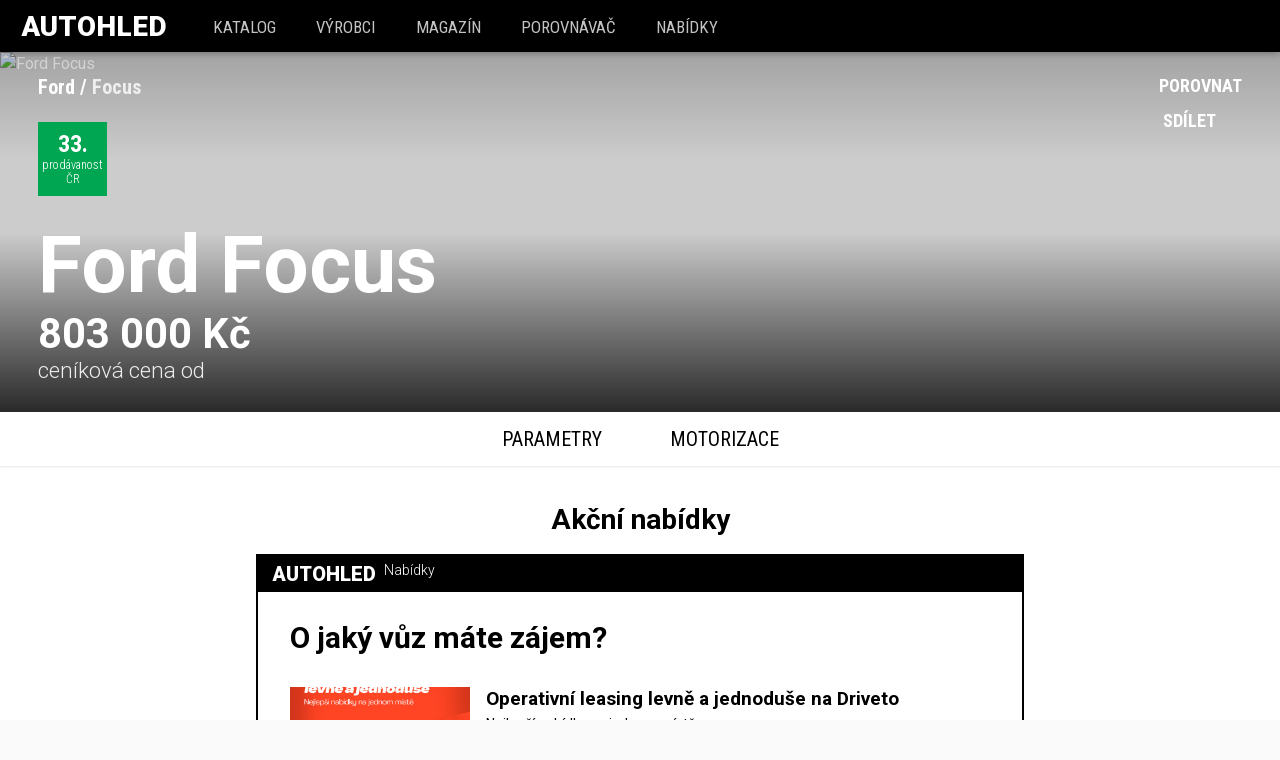

--- FILE ---
content_type: text/html; charset=utf-8
request_url: https://www.autohled.cz/a/ford/focus
body_size: 39859
content:
<!DOCTYPE html><html lang="cs"><head><script>
      (function(w,d,s,l,i){w[l]=w[l]||[];w[l].push({'gtm.start':
      new Date().getTime(),event:'gtm.js'});var f=d.getElementsByTagName(s)[0],
      j=d.createElement(s),dl=l!='dataLayer'?'&l='+l:'';j.async=true;j.src=
      'https://www.googletagmanager.com/gtm.js?id='+i+dl;f.parentNode.insertBefore(j,f);
      })(window,document,'script','dataLayer','GTM-PMSBGD8');</script><title data-react-helmet="true">Ford Focus - střední americký hatchback - recenze, specifikace</title><meta data-react-helmet="true" charset="utf-8"/><meta data-react-helmet="true" name="viewport" content="width=device-width, initial-scale=1, shrink-to-fit=no"/><meta data-react-helmet="true" http-equiv="x-ua-compatible" content="ie=edge"/><meta data-react-helmet="true" name="msapplication-TileColor" content="#2d89ef"/><meta data-react-helmet="true" name="msapplication-TileImage" content="/assets/favicons/mstile-144x144.png"/><meta data-react-helmet="true" name="msapplication-config" content="/assets/favicons/browserconfig.xml"/><meta data-react-helmet="true" name="theme-color" content="#ffffff"/><meta data-react-helmet="true" name="description" content="Aktuální Focus (2022) na Autohledu. ✅ Motorizace pro 2025 s výkony od 85 do 114kW, včetně srovnání s . ⭐ Recenze i aktuální akce."/><meta data-react-helmet="true" property="og:description" content="Aktuální Focus (2022) na Autohledu. ✅ Motorizace pro 2025 s výkony od 85 do 114kW, včetně srovnání s . ⭐ Recenze i aktuální akce."/><meta data-react-helmet="true" property="og:image" content="//autohledmagazin.cz/api/fc/img-resizer/?src=https://autohled.eu/media/images/a/ford/focus/2022/ford-focus.jpg&amp;width=1080&amp;format=jpg"/><meta data-react-helmet="true" property="og:title" content="Ford Focus - střední americký hatchback - recenze, specifikace"/><meta data-react-helmet="true" property="og:type" content="article"/><meta data-react-helmet="true" property="fb:app_id" content="545509158987844"/><meta data-react-helmet="true" property="og:url" content="https://www.autohled.cz/a/ford/focus"/><link data-react-helmet="true" rel="apple-touch-icon" sizes="57x57" href="/assets/favicons/apple-touch-icon-57x57.png"/><link data-react-helmet="true" rel="apple-touch-icon" sizes="60x60" href="/assets/favicons/apple-touch-icon-60x60.png"/><link data-react-helmet="true" rel="apple-touch-icon" sizes="72x72" href="/assets/favicons/apple-touch-icon-72x72.png"/><link data-react-helmet="true" rel="apple-touch-icon" sizes="76x76" href="/assets/favicons/apple-touch-icon-76x76.png"/><link data-react-helmet="true" rel="apple-touch-icon" sizes="114x114" href="/assets/favicons/apple-touch-icon-114x114.png"/><link data-react-helmet="true" rel="apple-touch-icon" sizes="120x120" href="/assets/favicons/apple-touch-icon-120x120.png"/><link data-react-helmet="true" rel="apple-touch-icon" sizes="144x144" href="/assets/favicons/apple-touch-icon-144x144.png"/><link data-react-helmet="true" rel="apple-touch-icon" sizes="152x152" href="/assets/favicons/apple-touch-icon-152x152.png"/><link data-react-helmet="true" rel="apple-touch-icon" sizes="180x180" href="/assets/favicons/apple-touch-icon-180x180.png"/><link data-react-helmet="true" rel="icon" type="image/png" href="/assets/favicons/favicon-32x32.png" sizes="32x32"/><link data-react-helmet="true" rel="icon" type="image/png" href="/assets/favicons/android-chrome-192x192.png" sizes="192x192"/><link data-react-helmet="true" rel="icon" type="image/png" href="/assets/favicons/favicon-16x16.png" sizes="16x16"/><link data-react-helmet="true" rel="manifest" href="/assets/favicons/manifest.json"/><link data-react-helmet="true" rel="mask-icon" href="/assets/favicons/safari-pinned-tab.svg" color="#5bbad5"/><link data-react-helmet="true" rel="shortcut icon" href="/assets/favicons/favicon.ico"/><meta name="seznam-wmt" content="qwoAlQYZp22TXtKMvqosdI2KfSQ6Erdi"/><link href="/assets/app-918aaca89810fc8607c6.css" rel="stylesheet"/><script>
      (function(i,s,o,g,r,a,m){i['GoogleAnalyticsObject']=r;i[r]=i[r]||function(){
        (i[r].q=i[r].q||[]).push(arguments)},i[r].l=1*new Date();a=s.createElement(o),
        m=s.getElementsByTagName(o)[0];a.async=1;a.src=g;m.parentNode.insertBefore(a,m)
      })(window,document,'script','//www.google-analytics.com/analytics.js','ga');
      ga('create', 'UA-88778443-1', 'auto');</script><span><script>!function(f,b,e,v,n,t,s)
        {if(f.fbq)return;n=f.fbq=function(){n.callMethod?
        n.callMethod.apply(n,arguments):n.queue.push(arguments)};
        if(!f._fbq)f._fbq=n;n.push=n;n.loaded=!0;n.version='2.0';
        n.queue=[];t=b.createElement(e);t.async=!0;
        t.src=v;s=b.getElementsByTagName(e)[0];
        s.parentNode.insertBefore(t,s)}(window,document,'script',
        'https://connect.facebook.net/en_US/fbevents.js');
         fbq('init', '228931967558250');</script><noscript><img height="1" width="1" src="https://www.facebook.com/tr?id=228931967558250&amp;ev=PageView&amp;noscript=1"/></noscript></span><script>
    (function(h,o,t,j,a,r){
        h.hj=h.hj||function(){(h.hj.q=h.hj.q||[]).push(arguments)};
        h._hjSettings={hjid:1137711,hjsv:6};
        a=o.getElementsByTagName('head')[0];
        r=o.createElement('script');r.async=1;
        r.src=t+h._hjSettings.hjid+j+h._hjSettings.hjsv;
        a.appendChild(r);
    })(window,document,'https://static.hotjar.com/c/hotjar-','.js?sv=');</script><script async="" src="https://pagead2.googlesyndication.com/pagead/js/adsbygoogle.js"></script><script>
        if (typeof window !== 'undefined' && window.location.hostname === 'cdn.autohled.cz') {
          window.location.href = window.location.href.replace('cdn.autohled.cz', 'www.autohled.cz')
        }
      </script></head><body><noscript><iframe src="https://www.googletagmanager.com/ns.html?id=GTM-PMSBGD8" height="0" width="0" style="display:none;visibility:hidden;"></iframe></noscript><div><div id="app"><div data-reactroot="" data-reactid="1" data-react-checksum="-2114438245"><!-- react-empty: 2 --><div data-reactid="3"><header class="header" data-reactid="4"><div class="inner" data-reactid="5"><a href="/" style="box-sizing:border-box;" class="logo" data-reactid="6">Autohled</a><nav class="main-nav " data-reactid="7"><div class="mobile-trigger" data-reactid="8"><!-- react-text: 9 -->MENU <!-- /react-text --><div class="fa fa-bars" data-reactid="10"></div><div class="fa fa-close" data-reactid="11"></div></div><ul data-reactid="12"><li data-reactid="13"><a href="/vozidla" style="box-sizing:border-box;" class="" data-reactid="14">katalog</a></li><li data-reactid="15"><a href="/vyrobci" style="box-sizing:border-box;" class="" data-reactid="16">Výrobci</a></li><li data-reactid="17"><a href="/magazin" style="box-sizing:border-box;" class="" data-reactid="18">Magazín</a></li><li data-reactid="19"><a href="/porovnavac" style="box-sizing:border-box;" class="" data-reactid="20"><!-- react-text: 21 -->Porovnávač <!-- /react-text --><!-- react-text: 22 --><!-- /react-text --></a></li><li data-reactid="23"><a href="https://auta.autohled.cz/" data-reactid="24">Nabídky</a></li></ul></nav></div></header></div><div class="site-wrapper" data-reactid="25"><!-- react-empty: 26 --><!-- react-empty: 27 --><!-- react-empty: 28 --><!-- react-empty: 29 --><!-- react-empty: 30 --><!-- react-empty: 31 --><!-- react-empty: 32 --><!-- react-empty: 33 --><!-- react-empty: 34 --><!-- react-empty: 35 --><!-- react-empty: 36 --><!-- react-empty: 37 --><div data-reactid="38"><div class="car-detail" data-reactid="39"><div class="restValid" data-reactid="40"><div itemscope="" itemtype="http://schema.org/Car" data-reactid="41"><!-- react-empty: 42 --><!-- react-empty: 43 --><noscript data-reactid="44"></noscript><div class="subheader-huge" data-reactid="45"><div class="main-image" data-reactid="46"><div class="actual-image-wrapper" data-reactid="47"><img class="actual-image" srcset="
                           //autohledmagazin.cz/api/fc/img-resizer/?src=https://autohled.eu/media/images/a/ford/focus/2022/ford-focus.jpg&amp;width=3840&amp;format=jpg 3840w,
                           //autohledmagazin.cz/api/fc/img-resizer/?src=https://autohled.eu/media/images/a/ford/focus/2022/ford-focus.jpg&amp;width=1920&amp;format=jpg 1920w,
                           //autohledmagazin.cz/api/fc/img-resizer/?src=https://autohled.eu/media/images/a/ford/focus/2022/ford-focus.jpg&amp;width=1080&amp;format=jpg 1080w,
                           //autohledmagazin.cz/api/fc/img-resizer/?src=https://autohled.eu/media/images/a/ford/focus/2022/ford-focus.jpg&amp;width=720&amp;format=jpg 720w,
                           //autohledmagazin.cz/api/fc/img-resizer/?src=https://autohled.eu/media/images/a/ford/focus/2022/ford-focus.jpg&amp;width=480&amp;format=jpg 480w,
                           " sizes="100vw" src="//autohledmagazin.cz/api/fc/img-resizer/?src=https://autohled.eu/media/images/a/ford/focus/2022/ford-focus.jpg&amp;width=1080&amp;format=jpg" alt="Ford Focus" data-reactid="48"/></div><img style="display:none;" itemprop="image" src="//autohledmagazin.cz/api/fc/img-resizer/?src=https://autohled.eu/media/images/a/ford/focus/2022/ford-focus.jpg&amp;width=1080&amp;format=jpg" alt="Ford Focus" data-reactid="49"/><div class="overlay overlay-bottom" data-reactid="50"><div class="breadcrumbs" data-reactid="51"><ul itemscope="" itemtype="http://schema.org/BreadcrumbList" data-reactid="52"><li itemprop="itemListElement" itemscope="" itemtype="http://schema.org/ListItem" data-reactid="53"><a href="/v/ford" style="box-sizing:border-box;" class="" itemprop="item" data-reactid="54"><span itemprop="name" data-reactid="55">Ford</span><meta itemprop="position" content="1" data-reactid="56"/></a></li><li itemprop="itemListElement" itemscope="" itemtype="http://schema.org/ListItem" data-reactid="57"><a href="/a/ford/focus" style="box-sizing:border-box;" class="active" itemprop="item" data-reactid="58"><span itemprop="name" data-reactid="59">Focus</span><meta itemprop="position" content="2" data-reactid="60"/></a></li></ul></div><div class="stats" data-reactid="61"><a href="/z/nejprodavanejsi-auta" style="box-sizing:border-box;" class="stat sales-stat" data-reactid="62"><div class="rank" data-reactid="63"><!-- react-text: 64 -->33<!-- /react-text --><!-- react-text: 65 -->.<!-- /react-text --></div><div class="label" data-reactid="66"><!-- react-text: 67 -->prodávanost<!-- /react-text --><br data-reactid="68"/><!-- react-text: 69 -->ČR<!-- /react-text --></div></a><!-- react-text: 70 --><!-- /react-text --></div><div class="actions" data-reactid="71"><div class="compare action" data-reactid="72"><div class="fa fa-plus" data-reactid="73"></div><!-- react-text: 74 --> Porovnat<!-- /react-text --></div><a target="_blank" href="//www.facebook.com/sharer/sharer.php?u=https://www.autohled.cz/a/ford/focus" class="share action" data-reactid="75"><span class="fa fa-facebook" data-reactid="76"></span><!-- react-text: 77 --> Sdílet<!-- /react-text --></a></div><div class="car-basic-info" data-reactid="78"><div class="name-wrapper" data-reactid="79"><h1 itemprop="name" class="name" data-reactid="80"><a href="/v/ford" style="box-sizing:border-box;" class="manufacturer" data-reactid="81">Ford</a><!-- react-text: 82 --> <!-- /react-text --><div class="model" data-reactid="83"><!-- react-text: 84 --> <!-- /react-text --><!-- react-text: 85 -->Focus<!-- /react-text --></div></h1></div><div class="price-wrapper" data-reactid="86"><div class="price-inner" data-reactid="87"><div itemprop="offers" itemscope="" itemtype="http://schema.org/Offer" class="price" data-reactid="88"><span data-reactid="89"><span itemprop="price" content="803000" data-reactid="90"><span data-reactid="91">803 000 Kč</span></span><meta itemprop="priceCurrency" content="CZK" data-reactid="92"/></span></div><div class="description" data-reactid="93">ceníková cena od</div></div><div class="paid-actions" data-reactid="94"></div></div></div></div></div></div><div class="paid-actions paid-actions-mobile" data-reactid="95"><a href="/poptavka/ford/focus" style="box-sizing:border-box;" class="btn btn-primary" data-reactid="96">Získat nejlepší cenu</a></div><div class="car-detail-tabs " data-reactid="97"><div class="title" data-reactid="98"><a class="model" href="#app" data-reactid="99"><!-- react-text: 100 -->Ford<!-- /react-text --><!-- react-text: 101 --> <!-- /react-text --><!-- react-text: 102 -->Focus<!-- /react-text --></a><a class="tech" href="#motorizace" data-reactid="103"><!-- react-text: 104 -->Vybrat motorizaci <!-- /react-text --><div class="fa fa-exchange" data-reactid="105"></div></a></div><ul data-reactid="106"><li data-reactid="107"><a class="tab-link" href="#parametry" data-reactid="108">Parametry</a></li><li data-reactid="109"><a class="tab-link" href="#motorizace" data-reactid="110">Motorizace</a></li><!-- react-text: 111 --><!-- /react-text --></ul></div><span style="font-size:0;" data-reactid="112"></span><div class="main-content" data-reactid="113"><div class="banner hidden" data-reactid="114"><div class="thumb" style="background-image://autohledmagazin.cz/api/fc/img-resizer/?src=https://autohled.eu/media/images/a/ford/focus/2022/ford-focus.jpg&amp;width=1080&amp;format=jpg;" data-reactid="115"></div><div class="title hidden" data-reactid="116"><!-- react-text: 117 -->Ford<!-- /react-text --><!-- react-text: 118 --> <!-- /react-text --><!-- react-text: 119 -->Focus<!-- /react-text --></div><div class="content" data-reactid="120"><div class="description" data-reactid="121"><!-- react-text: 122 -->Ford<!-- /react-text --><!-- react-text: 123 --> <!-- /react-text --><!-- react-text: 124 -->Focus<!-- /react-text --></div></div></div><div class="banner banner-brand hidden" data-reactid="125"><div class="title" data-reactid="126">AUTOHLED</div><div class="content" data-reactid="127"><div class="description" data-reactid="128">Porovnávač nových aut</div><div class="btn btn-outline btn-small btn-inverse" data-reactid="129">ZOBRAZIT VOZIDLA</div></div></div><div class="" id="recenze" data-reactid="130"><div class="main-article-teaser" data-reactid="131"><div class="container text-container" data-reactid="132"></div></div><div class="offers-iframe-wrapper padded white" data-reactid="133"><h2 data-reactid="134">Akční nabídky</h2><iframe src="https://autohled-widgets-five.vercel.app/ford/focus" frameborder="0" scrolling="no" data-reactid="135"></iframe></div><section data-reactid="136"><div class="review-inner container text-container" data-reactid="137"><div class="model-text" data-reactid="138"><h2>Ford Focus - popis vozu</h2><p>Americká automobilka Ford nabízí celkem 22 modelů, namátkově třeba  Fiesta ST, Focus, Focus ST, Fiesta nebo Fiesta Active. Focus patří s <a href='/a/ford/focus/t/parametry/delka'>délkou</a> 4.382 metru k těm menším, <a href='/a/ford/focus/t/parametry/sirka'>šířka</a> je pak 1.979m, <a href='/a/ford/focus/t/parametry/vyska'>výška</a> 1.452 m.  Hodnoty průměrného hatchbacku jsou pak 4.2m na délku, 1.98m na šířku a 1.47m na výšku. Jak už bylo naznačeno, karoserií se řadí do kategorie “hatchback”, tedy automobilů kde je prostor pro cestující a pro zavazadla spojený, tj. zadní dveře poskytují přístup do zavazadelníku. V zásadě se tvarem neliší od vozů combi, liší se hlavně velikostí zavazadelníku a absencí třetí řady oken. Vozy kombi jsou tak praktičtější, hatchbacky zase vynikají v kompaktnosti a jsou vhodnější do města. Porovnat parametry můžete s vlastnostmi dalších hatchbacků, jako jsou <a href="/porovnavac?cars=ford-focus&cars=subaru-impreza">Subaru Impreza</a>, <a href="/porovnavac?cars=ford-focus&cars=mazda-3">Mazda 3</a>, <a href="/porovnavac?cars=ford-focus&cars=volkswagen-golf">Volkswagen Golf</a>, <a href="/porovnavac?cars=ford-focus&cars=fiat-tipo-hatchback">Fiat Tipo Hatchback</a>, <a href="/porovnavac?cars=ford-focus&cars=kia-ceed">KIA Ceed</a>, <a href="/porovnavac?cars=ford-focus&cars=hyundai-i30">Hyundai i30</a> nebo <a href="/porovnavac?cars=ford-focus&cars=mercedes-benz-a">Mercedes-Benz A</a>. </p><h3>Motory a jejich ceny</h3><p>Focus se vyrábí v šesti různých motorizacích, mezi nejostřejší <i>1.0 EcoBoost Hybrid 114kW</i> a nejslabší <i>1.5 EcoBlue 88kW</i> je rozdíl celkových 26kW (35 koní). Rozdíl v udávané spotřebě je pak zanedbatelných 0.5l/100km. Ke koupi motorizace potěší jak příznivce benzínu, tak i nafty, je jich totiž stejně - 1 od každé.</p><p>Dostupná je verze s sedmistupňovou automatickou převodovkou 1.0 EcoBoost Hybrid 92kW ve spojení s výbavou Titanium. Za automatickou převodovku oproti běžné manuální šestistupňové spojené se stejným benzínovým agregátem připlatíte 74 tisíc. Focus se momentálně vyrábí pouze ve variantě s pohonem předních kol, pokud požadujete pohon všech kol, je třeba se poohédnout jinde - v podobné cenové relaci například japonská automobilka Mitsubishi nabízí Outlander s motorem 2.0 MIVEC LPG (110 kW / 150 k) za 727550 Kč.</p><h3>Focus - financování a leasing</h3><p>Pokud by vás zajímalo financování úvěrem, při současných podmínkách byste za základní verzi  platili 14684Kč měsíčně s dobou splácení 5 let a úrokem 7.9%, navýšení by tedy bylo přibližně 155140 Kč. Neméně zajímavou variantou financování vozu Ford Focus pak bude <strong>operativní leasing</strong>, a to zejména ve variantě full-service, kde s vozem nejsou spojené žádné další náklady na provoz kromě paliva. Operativní leasing Ford Lease v sobě zahrnuje i havarijní pojištění , silniční daň, povolený nájezd km (nejčastěji 10-30 tisíc ročně) a ve fullservice variantě také pneumatiky a servis.Nechte si spočítat <a href="/a/ford/focus/operativni-leasing">nabídku operativního leasingu</a> přesně podle vašich představ.</p><p>U hatchbacku je často pro zákazníky důležitý i <a href='/a/ford/focus/t/parametry/kufr'>objem kufru</a>. Ford Focus disponuje objemem 392 litrů, resp. 1354 litrů při sklopených zadních sedadlech. Za stejnou nebo nižší cenu toho nejvíce uvezete v těchto vozech: CITROËN GRAND C4 SPACETOURER (704 litrů), SsangYong Korando (551 litrů), Mercedes-Benz Citan Tourer (520 litrů), Nissan Qashqai (504 litrů) nebo Toyota Corolla Sedan (471 litrů)</p><h3>Prodeje a další statistiky modelu Focus</h3><p>Focus také patří mezí jedno z nejoblíběnějších aut v ČR - za poslední rok si našla 755 zákazníků, z toho 80% nových vozů šlo do firemních flotil a podnikatelům. Je tak <strong>33. nejprodávanějším vozem v ČR.</strong> V červenci 2020 se prodalo 98 kusů, čemuž se nejvíce blíží prodeje Fordu FIESTA (96 kusů), Toyoty C-HR (95 kusů),  C3 (102 kusů), Kii STONIC (106 kusů) nebo Volkswagenu KOMBI (90 kusů). </p><p>Vůz Ford Focus se také objevil v TÜV Reportu <strong>spolehlivosti</strong> 2017, a to na 70. místě se známkou 3, jeho průměrná <strong>poruchovost</strong> podle německé stanice technické kontroly je 5.2 %.</p></div><div class="faq" data-reactid="139"><h2 data-reactid="140">FAQ</h2><ul data-reactid="141"><li data-reactid="142"><a href="/a/ford/focus/rozmery" style="box-sizing:border-box;" class="" data-reactid="143">FAQ: Rozměry Ford Focus</a></li><li data-reactid="144"><a href="/a/ford/focus/cena" style="box-sizing:border-box;" class="" data-reactid="145">FAQ: Cena Ford Focus 2025</a></li><li data-reactid="146"><a href="/a/ford/focus/hmotnost" style="box-sizing:border-box;" class="" data-reactid="147">FAQ: Váha Ford Focus </a></li><li data-reactid="148"><a href="/a/ford/focus/tazne-zarizeni-hmotnost-privesu" style="box-sizing:border-box;" class="" data-reactid="149">FAQ: Tažné zařízení a hmotnost přívěsu - Ford Focus </a></li><li data-reactid="150"><a href="/a/ford/focus/spotreba" style="box-sizing:border-box;" class="" data-reactid="151">FAQ: Spotřeba Ford Focus </a></li><li data-reactid="152"><a href="/a/ford/focus/skladove-vozy" style="box-sizing:border-box;" class="" data-reactid="153">FAQ: Skladové vozy Ford Focus </a></li><li data-reactid="154"><a href="/a/ford/focus/motory" style="box-sizing:border-box;" class="" data-reactid="155">FAQ: Motory - Ford Focus 2025</a></li><li data-reactid="156"><a href="/a/ford/focus/povinne-ruceni" style="box-sizing:border-box;" class="" data-reactid="157">FAQ: Povinné ručení - Ford Focus (odhad ceny)</a></li><li data-reactid="158"><a href="/a/ford/focus/havarijni-pojisteni" style="box-sizing:border-box;" class="" data-reactid="159">FAQ: Havarijní pojištění - Ford Focus (odhad ceny)</a></li><li data-reactid="160"><a href="/a/ford/focus/financovani" style="box-sizing:border-box;" class="" data-reactid="161">FAQ: Financování - Ford Focus</a></li><li data-reactid="162"><a href="/a/ford/focus/vin" style="box-sizing:border-box;" class="" data-reactid="163">FAQ: Ověření VIN - Ford Focus - výbava, kilometry, nehody, odcizení</a></li><li data-reactid="164"><a href="/p/ford/focus/pneumatiky" style="box-sizing:border-box;" class="" data-reactid="165">Pneumatiky</a></li></ul></div></div></section></div><section id="parametry" class="tech-specs" data-reactid="166"><div class="tech-specs-table" data-reactid="167"><meta itemprop="name" content="Ford Focus 1.0 EcoBoost Hybrid " data-reactid="168"/><div class=" block" data-reactid="169"><div class="container" data-reactid="170"><h2 class="block-heading" data-reactid="171">Technické parametry</h2><div class="tech-group" data-reactid="172"><h3 data-reactid="173"><div class="inner" data-reactid="174">Motor</div></h3><table class="table" data-reactid="175"><tbody data-reactid="176"><tr data-reactid="177"><td data-reactid="178">Palivo</td><td data-reactid="179"><span data-reactid="180"><a href="/f/naftova-auta" class="fuel-type diesel" data-reactid="181"><span data-reactid="182">diesel</span></a></span><span data-reactid="183"><a href="/f/benzinova-auta" class="fuel-type gasoline" data-reactid="184"><span data-reactid="185">benzín</span></a></span></td></tr><tr data-reactid="186"><td data-reactid="187">Převodovka</td><td data-reactid="188"><span data-reactid="189"><!-- react-text: 190 -->a<!-- /react-text --><!-- react-text: 191 -->, <!-- /react-text --><!-- react-text: 192 --> <!-- /react-text --></span><span data-reactid="193"><!-- react-text: 194 -->m<!-- /react-text --><!-- react-text: 195 --><!-- /react-text --><!-- react-text: 196 --> <!-- /react-text --></span></td></tr><tr data-reactid="197"><td data-reactid="198">Poháněná náprava</td><td data-reactid="199">FWD</td></tr><tr data-reactid="200"><td data-reactid="201">Výkon</td><td data-reactid="202"><!-- react-text: 203 -->85<!-- /react-text --><!-- react-text: 204 --> kW - <!-- /react-text --><!-- react-text: 205 -->114<!-- /react-text --><!-- react-text: 206 --> kW<!-- /react-text --></td></tr><tr data-reactid="207"><td data-reactid="208">Maximální rychlost</td><td data-reactid="209"><!-- react-text: 210 -->190<!-- /react-text --><!-- react-text: 211 --> - <!-- /react-text --><!-- react-text: 212 -->208<!-- /react-text --><!-- react-text: 213 --> Km/h<!-- /react-text --></td></tr><tr data-reactid="214"><td data-reactid="215">Zrychlení na 100 Km/h</td><td data-reactid="216"><!-- react-text: 217 -->8<!-- /react-text --><!-- react-text: 218 --> - <!-- /react-text --><!-- react-text: 219 -->11<!-- /react-text --><!-- react-text: 220 --> s<!-- /react-text --></td></tr></tbody></table></div><div class="tech-group" data-reactid="221"><h3 data-reactid="222"><div class="inner" data-reactid="223">Model</div></h3><table class="table" data-reactid="224"><tbody data-reactid="225"><tr data-reactid="226"><td data-reactid="227">Série</td><td data-reactid="228">Focus (IV) (od 02/22)</td></tr><tr data-reactid="229"><td data-reactid="230">Začátek výroby</td><td data-reactid="231">02/22</td></tr><tr data-reactid="232"><td data-reactid="233">Začátek výroby modelu</td><td data-reactid="234">03/22</td></tr><tr data-reactid="235"><td data-reactid="236">Třída vozidla</td><td data-reactid="237">Nižší střední třída</td></tr><tr data-reactid="238"><td data-reactid="239">Interní označení výrobce</td><td data-reactid="240">-</td></tr></tbody></table></div><div class="tech-group" data-reactid="241"><h3 data-reactid="242"><div class="inner" data-reactid="243">Rozměry</div></h3><table class="table" data-reactid="244"><tbody data-reactid="245"><tr data-reactid="246"><td data-reactid="247"><a href="/a/ford/focus/t/parametry/vyska" class="" data-reactid="248">Výška</a></td><td data-reactid="249"><span itemprop="height" itemscope="" itemtype="http://schema.org/QuantitativeValue" data-reactid="250"><span itemprop="value" data-reactid="251">1452</span><!-- react-text: 252 -->mm<!-- /react-text --><meta itemprop="unitCode" content="MMT" data-reactid="253"/></span></td></tr><tr data-reactid="254"><td data-reactid="255"><a href="/a/ford/focus/t/parametry/sirka" class="" data-reactid="256">Šířka</a></td><td data-reactid="257"><span itemprop="width" itemscope="" itemtype="http://schema.org/QuantitativeValue" data-reactid="258"><span itemprop="value" data-reactid="259">1825</span><!-- react-text: 260 -->mm<!-- /react-text --><meta itemprop="unitCode" content="MMT" data-reactid="261"/></span></td></tr><tr data-reactid="262"><td data-reactid="263"><a href="/a/ford/focus/t/parametry/delka" class="" data-reactid="264">Délka</a></td><td data-reactid="265"><span itemprop="depth" itemscope="" itemtype="http://schema.org/QuantitativeValue" data-reactid="266"><span itemprop="value" data-reactid="267">4382</span><!-- react-text: 268 -->mm<!-- /react-text --><meta itemprop="unitCode" content="MMT" data-reactid="269"/></span></td></tr><tr data-reactid="270"><td data-reactid="271"><a href="/a/ford/focus/t/parametry/rozvor" class="" data-reactid="272">Rozvor</a></td><td data-reactid="273"><span itemprop="wheelbase" itemscope="" itemtype="http://schema.org/QuantitativeValue" data-reactid="274"><span itemprop="value" data-reactid="275">2700</span><!-- react-text: 276 --> <!-- /react-text --><meta itemprop="unitCode" content="MMT" data-reactid="277"/><!-- react-text: 278 --> mm<!-- /react-text --></span></td></tr><tr data-reactid="279"><td data-reactid="280"><a href="/a/ford/focus/t/parametry/kufr" class="" data-reactid="281">Objem kufru</a></td><td data-reactid="282"><span itemprop="cargoVolume" itemscope="" itemtype="http://schema.org/QuantitativeValue" data-reactid="283"><!-- react-text: 284 -->392<!-- /react-text --><meta itemprop="unitCode" content="LTR" data-reactid="285"/><!-- react-text: 286 --> / <!-- /react-text --><!-- react-text: 287 -->-<!-- /react-text --><!-- react-text: 288 --> l <!-- /react-text --></span></td></tr><tr data-reactid="289"><td data-reactid="290">Hmotnost</td><td data-reactid="291"><span itemprop="weight" itemscope="" itemtype="http://schema.org/QuantitativeValue" data-reactid="292"><span itemprop="value" data-reactid="293">1349</span><meta itemprop="unitCode" content="KGM" data-reactid="294"/></span><span data-reactid="295"><!-- react-text: 296 --> - <!-- /react-text --><!-- react-text: 297 -->1415<!-- /react-text --><!-- react-text: 298 -->/<!-- /react-text --><br data-reactid="299"/><!-- react-text: 300 -->1895<!-- /react-text --><!-- react-text: 301 --> - <!-- /react-text --><!-- react-text: 302 -->1910<!-- /react-text --><!-- react-text: 303 --> Kg<!-- /react-text --></span></td></tr><tr data-reactid="304"><td data-reactid="305"><a href="/a/ford/focus/t/parametry/polomer-otaceni" class="" data-reactid="306">Poloměr otáčení</a></td><td data-reactid="307">10</td></tr><tr data-reactid="308"><td data-reactid="309"><a href="/a/ford/focus/t/parametry/svetla-vyska" class="" data-reactid="310">Světlá výška</a></td><td data-reactid="311">135</td></tr></tbody></table></div><div class="tech-group" data-reactid="312"><h3 data-reactid="313"><div class="inner" data-reactid="314">Spotřeba</div></h3><table class="table" data-reactid="315"><tbody data-reactid="316"><tr data-reactid="317"><td data-reactid="318">Kombinovaná</td><td data-reactid="319"><!-- react-text: 320 -->  <!-- /react-text --><span itemprop="fuelConsumption" itemscope="" itemtype="http://schema.org/QuantitativeValue" data-reactid="321"><!-- react-text: 322 -->4<!-- /react-text --><!-- react-text: 323 --> - <!-- /react-text --><!-- react-text: 324 -->5<!-- /react-text --><span itemprop="unitText" data-reactid="325">l/100km</span></span><!-- react-text: 326 --> <!-- /react-text --></td></tr><tr data-reactid="327"><td data-reactid="328">Ve městě</td><td data-reactid="329"><!-- react-text: 330 -->6<!-- /react-text --><!-- react-text: 331 --> - <!-- /react-text --><!-- react-text: 332 -->6<!-- /react-text --><!-- react-text: 333 --> l/100km<!-- /react-text --></td></tr><tr data-reactid="334"><td data-reactid="335">Mimo město</td><td data-reactid="336"><!-- react-text: 337 -->4<!-- /react-text --><!-- react-text: 338 --> - <!-- /react-text --><!-- react-text: 339 -->5<!-- /react-text --><!-- react-text: 340 --> l/100km<!-- /react-text --></td></tr><tr data-reactid="341"><td data-reactid="342">Emisní norma</td><td data-reactid="343">Euro 6e</td></tr><tr data-reactid="344"><td data-reactid="345"><!-- react-text: 346 -->CO<!-- /react-text --><sub data-reactid="347">2</sub></td><td data-reactid="348"><!-- react-text: 349 -->117<!-- /react-text --><!-- react-text: 350 --> g/km<!-- /react-text --></td></tr></tbody></table></div><div class="tech-group" data-reactid="351"><h3 data-reactid="352"><div class="inner" data-reactid="353">Karoserie</div></h3><table class="table" data-reactid="354"><tbody data-reactid="355"><tr data-reactid="356"><td data-reactid="357">typ</td><td data-reactid="358"><span itemprop="bodyType" data-reactid="359"><!-- react-text: 360 -->hatchback<!-- /react-text --></span></td></tr><tr data-reactid="361"><td data-reactid="362">Počet míst</td><td data-reactid="363"><span itemprop="seatingCapacity" data-reactid="364">5</span></td></tr><tr data-reactid="365"><td data-reactid="366">Počet dveří</td><td data-reactid="367"><span itemprop="numberOfDoors" data-reactid="368">5</span></td></tr><tr data-reactid="369"><td data-reactid="370">Zatížení střechy</td><td data-reactid="371">75</td></tr><tr data-reactid="372"><td data-reactid="373">Přední brzdy</td><td data-reactid="374">Kotoučová</td></tr><tr data-reactid="375"><td data-reactid="376">Zadní brzdy</td><td data-reactid="377">Kotoučová</td></tr><tr data-reactid="378"><td data-reactid="379">Přední odpružení</td><td data-reactid="380">Vinutá pružina</td></tr><tr data-reactid="381"><td data-reactid="382">Zadní odpružení</td><td data-reactid="383">Vinutá pružina</td></tr></tbody></table></div><div class="tech-group" data-reactid="384"><h3 data-reactid="385"><div class="inner" data-reactid="386">Asistenční systémy</div></h3><table class="table" data-reactid="387"><tbody data-reactid="388"><tr data-reactid="389"><td data-reactid="390">Adaptivní brzdová světla</td><td data-reactid="391">Blikající světlo brzdové</td></tr><tr data-reactid="392"><td data-reactid="393">Systém nouzového brzdění</td><td data-reactid="394">-</td></tr><tr data-reactid="395"><td data-reactid="396">Parkovací senzory</td><td data-reactid="397">přední a zadní</td></tr><tr data-reactid="398"><td data-reactid="399">Kontrola trakce</td><td data-reactid="400">Elektronisches Stabilitätsprogramm</td></tr><tr data-reactid="401"><td data-reactid="402">Typ monitorování tlaku v pneumatikách</td><td data-reactid="403">přímé měření (senzor)</td></tr><tr data-reactid="404"><td data-reactid="405">Navigační systém</td><td data-reactid="406">Barevný displej (dotyková obrazovka)</td></tr></tbody></table></div><div class="tech-group" data-reactid="407"><h3 data-reactid="408"><div class="inner" data-reactid="409">Cena</div></h3><table class="table" data-reactid="410"><tbody data-reactid="411"><tr data-reactid="412"><td data-reactid="413">Cena</td><td data-reactid="414"><span data-reactid="415">803 000 Kč</span><!-- react-text: 416 --> - <!-- /react-text --><br data-reactid="417"/><span data-reactid="418">903 000 Kč</span></td></tr><tr data-reactid="419"><td data-reactid="420">Minimální výbava</td><td data-reactid="421"></td></tr></tbody></table></div><div class="tech-group" data-reactid="422"><h3 data-reactid="423"><div class="inner" data-reactid="424">Přívěs</div></h3><table class="table" data-reactid="425"><tbody data-reactid="426"><tr data-reactid="427"><td data-reactid="428">Brzděný</td><td data-reactid="429"><span itemprop="trailerWeight" data-reactid="430"><!-- react-text: 431 -->1100<!-- /react-text --><!-- react-text: 432 --> - <!-- /react-text --><!-- react-text: 433 -->1500<!-- /react-text --><meta itemprop="unitCode" content="KGM" data-reactid="434"/><!-- react-text: 435 --> kg<!-- /react-text --></span></td></tr><tr data-reactid="436"><td data-reactid="437">Nebrzděný</td><td data-reactid="438"><!-- react-text: 439 -->670<!-- /react-text --><!-- react-text: 440 --> - <!-- /react-text --><!-- react-text: 441 -->705<!-- /react-text --><!-- react-text: 442 --> kg<!-- /react-text --></td></tr></tbody></table></div></div><div style="display:none;" class="accessories" data-reactid="443"><h3 data-reactid="444">Kompatibilní příslušenství</h3><ul class="accessories-list" data-reactid="445"><li class="accessories-item" data-reactid="446"><a href="#" data-reactid="447"><span class="inner" data-reactid="448">Pneumatiky</span></a></li><li class="accessories-item" data-reactid="449"><a href="#" data-reactid="450"><span class="inner" data-reactid="451">Disky</span></a></li><li class="accessories-item" data-reactid="452"><a href="#" data-reactid="453"><span class="inner" data-reactid="454">Oleje</span></a></li><li class="accessories-item" data-reactid="455"><a href="#" data-reactid="456"><span class="inner" data-reactid="457">Baterie</span></a></li><li class="accessories-item" data-reactid="458"><a href="#" data-reactid="459"><span class="inner" data-reactid="460">Náhradní díly</span></a></li></ul></div></div></div></section><!-- react-empty: 461 --><!-- react-text: 462 --><!-- /react-text --><section id="motorizace" class="engines block" data-reactid="463"><h2 data-reactid="464">Motorizace</h2><div class="container" data-reactid="465"><div class="engine-listing" data-reactid="466"><div data-reactid="467"><!-- react-text: 468 --><!-- /react-text --><div class="engine-box " data-reactid="469"><div class="engine-name" data-reactid="470">1.0 EcoBoost Hybrid </div><table data-reactid="471"><tbody data-reactid="472"><tr data-reactid="473"><td data-reactid="474">Palivo</td><td data-reactid="475"><span class="fuel-type gasoline" data-reactid="476"><span data-reactid="477">benzín</span></span></td></tr><tr data-reactid="478"><td data-reactid="479">Převodovka</td><td data-reactid="480"><!-- react-text: 481 -->manuál<!-- /react-text --><!-- react-text: 482 --> (<!-- /react-text --><!-- react-text: 483 -->6<!-- /react-text --><!-- react-text: 484 -->)<!-- /react-text --></td></tr><tr data-reactid="485"><td data-reactid="486">Pohon</td><td data-reactid="487">FWD</td></tr><tr data-reactid="488"><td data-reactid="489">Objem</td><td data-reactid="490"><!-- react-text: 491 -->1<!-- /react-text --><!-- react-text: 492 --> l<!-- /react-text --></td></tr><tr data-reactid="493"><td data-reactid="494">Max. rychlost</td><td data-reactid="495"><!-- react-text: 496 -->200<!-- /react-text --><!-- react-text: 497 --> km/h<!-- /react-text --></td></tr><tr data-reactid="498"><td data-reactid="499">Zrychlení</td><td data-reactid="500"><!-- react-text: 501 -->10<!-- /react-text --><!-- react-text: 502 --> s<!-- /react-text --></td></tr><tr data-reactid="503"><td data-reactid="504">Výkon</td><td data-reactid="505"><!-- react-text: 506 -->92<!-- /react-text --><!-- react-text: 507 --> kW<!-- /react-text --></td></tr><tr data-reactid="508"><td data-reactid="509">Točivý moment</td><td data-reactid="510"><!-- react-text: 511 -->0<!-- /react-text --><!-- react-text: 512 --> Nm<!-- /react-text --></td></tr><tr data-reactid="513"><td data-reactid="514">Maximální otáčky</td><td data-reactid="515"><!-- react-text: 516 -->6000<!-- /react-text --><!-- react-text: 517 --> RPM<!-- /react-text --></td></tr><tr data-reactid="518"><td data-reactid="519">Spotřeba</td><td data-reactid="520"><!-- react-text: 521 -->5<!-- /react-text --><!-- react-text: 522 --> l<!-- /react-text --></td></tr><tr data-reactid="523"><td data-reactid="524">Velikost nádrže</td><td data-reactid="525"><!-- react-text: 526 -->52<!-- /react-text --><!-- react-text: 527 --> l<!-- /react-text --></td></tr><tr data-reactid="528"><td data-reactid="529"><!-- react-text: 530 -->CO<!-- /react-text --><sub data-reactid="531">2</sub></td><td data-reactid="532"><!-- react-text: 533 -->117<!-- /react-text --><!-- react-text: 534 --> g/km<!-- /react-text --></td></tr><tr data-reactid="535"><td data-reactid="536">Emisní norma</td><td data-reactid="537">Euro 6e</td></tr><tr data-reactid="538"><td data-reactid="539">Nejnižší výbava</td><td data-reactid="540"></td></tr><tr data-reactid="541"><td data-reactid="542">Cena</td><td class="price" data-reactid="543"><span data-reactid="544"><!-- react-text: 545 -->od <!-- /react-text --><span data-reactid="546">803 000 Kč</span></span></td></tr></tbody></table><a href="/a/ford/focus/1-0-ecoboost-hybrid/9672037" class="btn btn-small btn-outline" data-reactid="547">Zobrazit motorizaci</a><div class="btn btn-outline btn-compare" data-reactid="548"><div title="přidat do porovnávače" class="add-to-comparator-action-small" data-reactid="549"><div class="fa fa-plus" data-reactid="550"></div></div></div></div><div class="engine-box " data-reactid="551"><div class="engine-name" data-reactid="552">1.0 EcoBoost Hybrid PowerShift automat </div><table data-reactid="553"><tbody data-reactid="554"><tr data-reactid="555"><td data-reactid="556">Palivo</td><td data-reactid="557"><span class="fuel-type gasoline" data-reactid="558"><span data-reactid="559">benzín</span></span></td></tr><tr data-reactid="560"><td data-reactid="561">Převodovka</td><td data-reactid="562"><!-- react-text: 563 -->automat<!-- /react-text --><!-- react-text: 564 --> (<!-- /react-text --><!-- react-text: 565 -->7<!-- /react-text --><!-- react-text: 566 -->)<!-- /react-text --></td></tr><tr data-reactid="567"><td data-reactid="568">Pohon</td><td data-reactid="569">FWD</td></tr><tr data-reactid="570"><td data-reactid="571">Objem</td><td data-reactid="572"><!-- react-text: 573 -->1<!-- /react-text --><!-- react-text: 574 --> l<!-- /react-text --></td></tr><tr data-reactid="575"><td data-reactid="576">Max. rychlost</td><td data-reactid="577"><!-- react-text: 578 -->208<!-- /react-text --><!-- react-text: 579 --> km/h<!-- /react-text --></td></tr><tr data-reactid="580"><td data-reactid="581">Zrychlení</td><td data-reactid="582"><!-- react-text: 583 -->8<!-- /react-text --><!-- react-text: 584 --> s<!-- /react-text --></td></tr><tr data-reactid="585"><td data-reactid="586">Výkon</td><td data-reactid="587"><!-- react-text: 588 -->114<!-- /react-text --><!-- react-text: 589 --> kW<!-- /react-text --></td></tr><tr data-reactid="590"><td data-reactid="591">Točivý moment</td><td data-reactid="592"><!-- react-text: 593 -->0<!-- /react-text --><!-- react-text: 594 --> Nm<!-- /react-text --></td></tr><tr data-reactid="595"><td data-reactid="596">Maximální otáčky</td><td data-reactid="597"><!-- react-text: 598 -->6000<!-- /react-text --><!-- react-text: 599 --> RPM<!-- /react-text --></td></tr><tr data-reactid="600"><td data-reactid="601">Spotřeba</td><td data-reactid="602"><!-- react-text: 603 -->5<!-- /react-text --><!-- react-text: 604 --> l<!-- /react-text --></td></tr><tr data-reactid="605"><td data-reactid="606">Velikost nádrže</td><td data-reactid="607"><!-- react-text: 608 -->52<!-- /react-text --><!-- react-text: 609 --> l<!-- /react-text --></td></tr><tr data-reactid="610"><td data-reactid="611"><!-- react-text: 612 -->CO<!-- /react-text --><sub data-reactid="613">2</sub></td><td data-reactid="614"><!-- react-text: 615 -->118<!-- /react-text --><!-- react-text: 616 --> g/km<!-- /react-text --></td></tr><tr data-reactid="617"><td data-reactid="618">Emisní norma</td><td data-reactid="619">Euro 6e</td></tr><tr data-reactid="620"><td data-reactid="621">Nejnižší výbava</td><td data-reactid="622"></td></tr><tr data-reactid="623"><td data-reactid="624">Cena</td><td class="price" data-reactid="625"><span data-reactid="626"><!-- react-text: 627 -->od <!-- /react-text --><span data-reactid="628">878 000 Kč</span></span></td></tr></tbody></table><a href="/a/ford/focus/1-0-ecoboost-hybrid-powershift-automat/8240718" class="btn btn-small btn-outline" data-reactid="629">Zobrazit motorizaci</a><div class="btn btn-outline btn-compare" data-reactid="630"><div title="přidat do porovnávače" class="add-to-comparator-action-small" data-reactid="631"><div class="fa fa-plus" data-reactid="632"></div></div></div></div><div class="engine-box " data-reactid="633"><div class="engine-name" data-reactid="634">1.5 EcoBlue automat </div><table data-reactid="635"><tbody data-reactid="636"><tr data-reactid="637"><td data-reactid="638">Palivo</td><td data-reactid="639"><span class="fuel-type diesel" data-reactid="640"><span data-reactid="641">diesel</span></span></td></tr><tr data-reactid="642"><td data-reactid="643">Převodovka</td><td data-reactid="644"><!-- react-text: 645 -->automat<!-- /react-text --><!-- react-text: 646 --> (<!-- /react-text --><!-- react-text: 647 -->8<!-- /react-text --><!-- react-text: 648 -->)<!-- /react-text --></td></tr><tr data-reactid="649"><td data-reactid="650">Pohon</td><td data-reactid="651">FWD</td></tr><tr data-reactid="652"><td data-reactid="653">Objem</td><td data-reactid="654"><!-- react-text: 655 -->1.5<!-- /react-text --><!-- react-text: 656 --> l<!-- /react-text --></td></tr><tr data-reactid="657"><td data-reactid="658">Max. rychlost</td><td data-reactid="659"><!-- react-text: 660 -->190<!-- /react-text --><!-- react-text: 661 --> km/h<!-- /react-text --></td></tr><tr data-reactid="662"><td data-reactid="663">Zrychlení</td><td data-reactid="664"><!-- react-text: 665 -->11<!-- /react-text --><!-- react-text: 666 --> s<!-- /react-text --></td></tr><tr data-reactid="667"><td data-reactid="668">Výkon</td><td data-reactid="669"><!-- react-text: 670 -->85<!-- /react-text --><!-- react-text: 671 --> kW<!-- /react-text --></td></tr><tr data-reactid="672"><td data-reactid="673">Točivý moment</td><td data-reactid="674"><!-- react-text: 675 -->0<!-- /react-text --><!-- react-text: 676 --> Nm<!-- /react-text --></td></tr><tr data-reactid="677"><td data-reactid="678">Maximální otáčky</td><td data-reactid="679"><!-- react-text: 680 -->4000<!-- /react-text --><!-- react-text: 681 --> RPM<!-- /react-text --></td></tr><tr data-reactid="682"><td data-reactid="683">Spotřeba</td><td data-reactid="684"><!-- react-text: 685 -->4<!-- /react-text --><!-- react-text: 686 --> l<!-- /react-text --></td></tr><tr data-reactid="687"><td data-reactid="688">Velikost nádrže</td><td data-reactid="689"><!-- react-text: 690 -->52<!-- /react-text --><!-- react-text: 691 --> l<!-- /react-text --></td></tr><tr data-reactid="692"><td data-reactid="693"><!-- react-text: 694 -->CO<!-- /react-text --><sub data-reactid="695">2</sub></td><td data-reactid="696"><!-- react-text: 697 -->128<!-- /react-text --><!-- react-text: 698 --> g/km<!-- /react-text --></td></tr><tr data-reactid="699"><td data-reactid="700">Emisní norma</td><td data-reactid="701">Euro 6e</td></tr><tr data-reactid="702"><td data-reactid="703">Nejnižší výbava</td><td data-reactid="704"></td></tr><tr data-reactid="705"><td data-reactid="706">Cena</td><td class="price" data-reactid="707"><span data-reactid="708"><!-- react-text: 709 -->od <!-- /react-text --><span data-reactid="710">903 000 Kč</span></span></td></tr></tbody></table><a href="/a/ford/focus/1-5-ecoblue-automat/2635352" class="btn btn-small btn-outline" data-reactid="711">Zobrazit motorizaci</a><div class="btn btn-outline btn-compare" data-reactid="712"><div title="přidat do porovnávače" class="add-to-comparator-action-small" data-reactid="713"><div class="fa fa-plus" data-reactid="714"></div></div></div></div></div></div></div></section><div class="sales-stat padded" data-reactid="715"></div><!-- react-text: 716 --><!-- /react-text --><section id="galerie" data-reactid="717"><span data-reactid="718"></span></section><div style="background:white;" class="reviews-wrapper" data-reactid="719"><section class="car-detail-reviews block" data-reactid="720"><div class="container" data-reactid="721"><div class="youtube-reviews-wrapper" data-reactid="722"><h2 data-reactid="723">Videa</h2><blockquote class="youtube-review-box" data-reactid="724"><div class="frame-wrapper" data-reactid="725"><iframe width="560" height="315" src="https://www.youtube.com/embed/Q7_V5VqQXZA" frameborder="0" allowfullscreen="" data-reactid="726"></iframe></div><span class="author" data-reactid="727"><!-- react-text: 728 -->New Ford Focus 2018/2019 | Hatchback, Combi | Exterior, Interior<!-- /react-text --><!-- react-text: 729 --> - <!-- /react-text --></span></blockquote><blockquote class="youtube-review-box" data-reactid="730"><div class="frame-wrapper" data-reactid="731"><iframe width="560" height="315" src="https://www.youtube.com/embed/VtMT9eQvlJc" frameborder="0" allowfullscreen="" data-reactid="732"></iframe></div><span class="author" data-reactid="733"><!-- react-text: 734 -->Ford Focus 2018 - Opäť na výslní?<!-- /react-text --><!-- react-text: 735 --> - <!-- /react-text --><!-- react-text: 736 -->Autožurnál<!-- /react-text --></span></blockquote><blockquote class="youtube-review-box" data-reactid="737"><div class="frame-wrapper" data-reactid="738"><iframe width="560" height="315" src="https://www.youtube.com/embed/x6g-Ls_rqqQ" frameborder="0" allowfullscreen="" data-reactid="739"></iframe></div><span class="author" data-reactid="740"><!-- react-text: 741 -->Ford Focus jazda - TOPSPEED.sk Alex ŠTEFUCA<!-- /react-text --><!-- react-text: 742 --> - <!-- /react-text --><!-- react-text: 743 -->topspeedsk<!-- /react-text --></span></blockquote></div></div></section></div><!-- react-text: 744 --><!-- /react-text --></div></div></div></div></div><!-- react-empty: 745 --><!-- react-empty: 746 --><!-- react-empty: 747 --><!-- react-empty: 748 --><!-- react-empty: 749 --><!-- react-empty: 750 --><!-- react-empty: 751 --><!-- react-empty: 752 --><!-- react-empty: 753 --><!-- react-empty: 754 --><!-- react-empty: 755 --><!-- react-empty: 756 --><!-- react-empty: 757 --><!-- react-empty: 758 --><!-- react-empty: 759 --><!-- react-empty: 760 --><!-- react-empty: 761 --><!-- react-empty: 762 --><!-- react-empty: 763 --><!-- react-empty: 764 --><!-- react-empty: 765 --><!-- react-empty: 766 --><!-- react-empty: 767 --></div><footer class="footer" data-reactid="768"><div class="logo-wrapper" data-reactid="769"><a href="/" style="box-sizing:border-box;" class="logo" data-reactid="770">AUTOHLED</a><div class="copyright" data-reactid="771">Autohled Group s.r.o.</div></div><div class="adress-wrapper" data-reactid="772">Rybná 716/24, Staré město, 110 00 Praha 1, IČO: 05729734, DIČ: CZ05729734</div><div class="contact-wrapper" data-reactid="773">info@autohled.cz</div><div class="footer-nav" data-reactid="774"><ul data-reactid="775"><li data-reactid="776"><a href="/reklama-spoluprace" style="box-sizing:border-box;" class="" data-reactid="777">Reklama a spolupráce</a></li><li data-reactid="778"><a href="/operativni-leasing" style="box-sizing:border-box;" class="" data-reactid="779">Operativní leasing</a></li><li data-reactid="780"><a href="https://www.facebook.com/Autohled" data-reactid="781">Facebook</a></li><li data-reactid="782"><a href="https://www.instagram.com/autohled.cz/" data-reactid="783">Instagram</a></li></ul></div></footer><a href="/porovnavac" class="comparator-floating " data-reactid="784"><div class="number-tag" data-reactid="785">0</div><!-- react-text: 786 -->Porovnávač<!-- /react-text --></a></div></div>
    <script>
      window.__INITIAL_STATE__ = {"app":{"error":null,"menuShown":false,"online":false,"started":false,"isSzn":false},"config":{"appName":"Autohled","firebase":null,"sentryUrl":"https:\u002F\u002Fc0af4d30b6cc4ad9b293eb0b75a55c38@sentry.io\u002F116993","appURL":"https:\u002F\u002Fwww.autohled.cz"},"device":{"host":"https:\u002F\u002Fcdn.autohled.cz","isReactNative":false,"platform":""},"fields":{},"form":{},"intl":{"currentLocale":"cs","defaultLocale":"cs","initialNow":1769275861138,"locales":["cs"],"messages":{"cs":{"app.buttons.add":"Add","app.fuel.gasoline":"benzín","app.fuel.gasolineLink":"\u002Ff\u002Fbenzinova-auta","app.fuel.diesel":"diesel","app.fuel.dieselLink":"\u002Ff\u002Fnaftova-auta","app.fuel.electricity":"elektřina","app.fuel.electricityLink":"\u002Ff\u002Felektroauta","app.fuel.e":"elektřina","app.fuel.cng":"CNG","app.fuel.cngLink":"\u002Ff\u002Fauta-na-cng-plyn","app.fuel.lpg":"LPG","app.fuel.lpgLink":"\u002Ff\u002Fauta-na-lpg-plyn","app.fuel.hybrid":"hybrid","app.fuel.hybridLink":"\u002Ff\u002Fhybridni-auta","app.article.review":"recenze","app.article.main-review":"recenze","app.article.magazine":"článek","app.article.article":"článek","app.article.news":"novinka","carTile.engines":"vybrat\n                    {engines, plural,\n                      =1 {z}\n                      =2 {ze}\n                      =3 {ze}\n                      =4 {ze}\n                      =5 {z}\n                      =6 {ze}\n                      =7 {ze}\n                      =13 {ze}\n                      =14 {ze}\n                      =17 {ze}\n                      =20 {ze}\n                      =30 {ze}\n                      =40 {ze}\n                      other {z}\n                    }\n                    {engines}\n                    {engines, plural,\n                      one {motorizace}\n                      other {motorizací}\n                    }"}}},"cars":{"stockCars":[],"leaseDeals":[],"leaseDeal":null,"filterScroll":0,"is404":false,"navActive":false,"prevLocation":null,"restInvalidated":false,"prevApiCall":"\u002Fapi\u002Fv1\u002Fcar\u002Fford\u002Ffocus","carsLoaded":true,"filtersVisible":false,"online":[],"stickedNav":false,"zipModal":{"zipSubmitted":false,"mailSubmitted":false,"active":false,"email":"","zip":""},"zip":null,"crashtest":{"playVideo":false},"reviews":[],"review":{},"articles":[],"article":{},"car":{"_id":"68027d6ba673df10bbc660e6","body":["hatchback"],"drive_range":["FWD"],"fuel_type_range":["diesel","gasoline"],"gearbox_type_range":["a","m"],"reviews":[],"youtubeReviews":[{"videoID":"Q7_V5VqQXZA","title":"New Ford Focus 2018\u002F2019 | Hatchback, Combi | Exterior, Interior","channel":"UC7IxmqZDWoT8JqEobEjXNFw"},{"videoID":"VtMT9eQvlJc","title":"Ford Focus 2018 - Opäť na výslní?","channel":"UCdN1w6XRSXkuzrMu_wJgJRQ","author":"Autožurnál"},{"videoID":"x6g-Ls_rqqQ","title":"Ford Focus jazda - TOPSPEED.sk Alex ŠTEFUCA","channel":"UCheMHuVjxpMQGwkTtl9MIIA","author":"topspeedsk"}],"rivals":[],"availableVehicles":[],"tags":[],"tagsModel":[{"url":"","title":"Auta "},{"url":"benzinova-auta","title":"Auta na benzín"},{"url":"naftova-auta","title":"Auta na naftu"},{"url":"auta-s-automatickou-prevodovkou","title":"Auta s automatickou p?evodovkou"},{"url":"auta-s-manualni-prevodovkou","title":"Auta s manuální p?evodovkou"},{"url":"auta-s-pohonem-prednich-kol-fwd","title":"Auta s pohonem p?edních kol(FWD)"},{"url":"hatchbacky-","title":"Hatchbacky "},{"url":"hatchbacky","title":"Hatchbacky - aktuální modely a ceny 2024"},{"url":"hatchbacky-na-benzin","title":"Hatchbacky na benzín"},{"url":"hatchbacky-na-naftu","title":"Hatchbacky na naftu"},{"url":"hatchbacky-s-automatickou-prevodovkou","title":"Hatchbacky s automatickou p?evodovkou"},{"url":"hatchbacky-s-manualni-prevodovkou","title":"Hatchbacky s manuální p?evodovkou"},{"url":"hatchbacky-s-pohonem-prednich-kol-fwd","title":"Hatchbacky s pohonem p?edních kol(FWD)"},{"url":"auta-s-pohonem-prednich-kol-fwd-mild-hybrid","title":"Vozy  s pohán?nou p?ední nápravou (FWD)"},{"url":"ford-hatchbacky","title":"Vozy Ford - hatchbacky"},{"url":"ford-mild-hybrid","title":"Vozy Ford \u002Fmild-hybrid\u002F"},{"url":"ford-mildhybrid","title":"Vozy Ford \u002FmildHybrid\u002F"},{"url":"ford-na-benzin","title":"Vozy Ford na benzín"},{"url":"ford-na-naftu","title":"Vozy Ford na naftu"},{"url":"ford-s-automatickou-prevodovkou","title":"Vozy Ford s automatickou p?evodovkou"},{"url":"ford-s-manualni-prevodovkou","title":"Vozy Ford s manuální p?evodovkou"},{"url":"ford-s-pohanenou-predni-napravou-fwd","title":"Vozy Ford s pohán?nou p?ední nápravou (FWD)"},{"url":"auta-s-pohonem-prednich-kol-fwd-benzin","title":"Vozy na benzín s pohán?nou p?ední nápravou (FWD)"},{"url":"auta-s-pohonem-prednich-kol-fwd-diesel","title":"Vozy na naftu s pohán?nou p?ední nápravou (FWD)"},{"url":"auta-s-pohonem-prednich-kol-fwd-automaticka-prevodovka","title":"Vozy s automatickou p?evodovkou s pohán?nou p?ední nápravou (FWD)"},{"url":"auta-s-pohonem-prednich-kol-fwd-manualni-prevodovka","title":"Vozy s manuální p?evodovkou s pohán?nou p?ední nápravou (FWD)"}],"leaseDeals":[],"linkedCars":[],"inArticle":[],"linkedArticles":[],"linkedArticlesRivals":[],"pros":[],"cons":[],"maker":"Ford","model":"Focus","engine_name":"1.0 EcoBoost Hybrid ","doors":5,"seats":5,"cubic_capacity_short":1,"gears":6,"gearbox_type":"m","drive":"FWD","price":803000,"power":92,"lowest_equipment":"","cubic_capacity_long":999,"fuel_type":"gasoline","fuel_type_2":null,"emission_standard":"Euro 6e","co2":117,"fuel_consumption_city":6,"fuel_consumption_out":5,"fuel_consumption_combined":5,"co2_2":null,"fuel_consumption_city_2":6,"fuel_consumption_out_2":5,"fuel_consumption_combined_2":5,"max_speed":200,"acceleration":10,"total_weight":1895,"curb_weight":1349,"max_trailer_weight":1100,"max_trailer_weight_noBrakes":670,"length":4382,"width":1979,"width_no_mirrors":1825,"height":1452,"wheelbase":2700,"trunk_capacity":392,"trunk_capacity_max":0,"fuel_tank_size":52,"model_year":2022,"model_id":455,"crashtest":"","not_actual":false,"img_interior":null,"img_exterior":null,"engine_id":9672037,"engine_name_short":"1.0 EcoBoost Hybrid ","cylinders":3,"fuelSystem":"Přímé vstřikování","engineType":"Přední motor \u002F Řadový motor","valves":4,"maximumOutputRPM":6000,"torque":0,"maximumTorque":1400,"vehicleClass":"Nižší střední třída","modelSlug":"focus","comparatorEngineSlug":"ford-focus-1-0-ecoboost-hybrid-9672037","metaTags":{"engineTitle":"Ford Focus 1.0 EcoBoost Hybrid  - benzín, manuál  - Autohled.cz","engineDescription":"Autohled srovnává parametry benzínového vozu Ford Focus v motorizaci 1.0 EcoBoost Hybrid  s konkurencí. Jak si vede v porovnání s ostatními benzínovými hatchbacky s délkou cca. 4.4 metru?","title":"Ford Focus - střední americký hatchback - recenze, specifikace","description":"Aktuální Focus (2022) na Autohledu. ✅ Motorizace pro 2025 s výkony od 85 do 114kW, včetně srovnání s . ⭐ Recenze i aktuální akce."},"fuel_consumption_real_combined":7.02,"fuel_consumption_real_min":6.19,"fuel_consumption_real_max":7.8,"fuel_consumption_real_count":11,"seats_range_min":null,"seats_range_max":null,"cubic_capacity_short_range_min":1,"cubic_capacity_short_range_max":1.5,"price_range_min":803000,"price_range_max":903000,"power_range_min":85,"power_range_max":114,"fuel_consumption_city_range_min":6,"fuel_consumption_city_range_max":6,"fuel_consumption_out_range_min":4,"fuel_consumption_out_range_max":5,"fuel_consumption_combined_range_min":4,"fuel_consumption_combined_range_max":5,"max_speed_range_min":190,"max_speed_range_max":208,"acceleration_range_min":8,"acceleration_range_max":11,"total_weight_range_min":1895,"total_weight_range_max":1910,"curb_weight_range_min":1349,"curb_weight_range_max":1415,"max_trailer_weight_range_min":1100,"max_trailer_weight_range_max":1500,"max_trailer_weight_noBrakes_range_min":670,"max_trailer_weight_noBrakes_range_max":705,"stats":{"rank_total":33,"sold_total":755,"rank_corporate":30,"sold_corporate":601,"rank_private":47,"sold_private":149,"type":"last12m"},"stats_body":"","statsMonthly":"","comparatorModelSlug":"ford-focus","compareWith":[{"link":"\u002Fporovnavac?cars=ford-focus&cars=volkswagen-polo-gti","title":"Volkswagen Polo GTI vs. Ford Focus","maker":"Volkswagen","model":"Polo GTI","priority":0,"makeSlug":"volkswagen","modelSlug":"polo-gti","engineID":7151675,"engineName":"GTI DSG ","engineNameSlug":"gti-dsg"},{"link":"\u002Fporovnavac?cars=cupra-leon&cars=ford-focus","title":"CUPRA Leon vs. Ford Focus","maker":"CUPRA","model":"Leon","priority":1,"makeSlug":"cupra","modelSlug":"leon","engineID":2002250,"engineName":"1.5 TSI ","engineNameSlug":"1-5-tsi"},{"link":"\u002Fporovnavac?cars=fiat-500e-3-plus-1&cars=ford-focus","title":"Fiat 500e 3 plus 1 vs. Ford Focus","maker":"Fiat","model":"500e 3 plus 1","priority":2,"makeSlug":"fiat","modelSlug":"500e-3-plus-1"},{"link":"\u002Fporovnavac?cars=ford-focus&cars=hyundai-i30-n-fastback","title":"Hyundai i30 N Fastback vs. Ford Focus","maker":"Hyundai","model":"i30 N Fastback","priority":3,"makeSlug":"hyundai","modelSlug":"i30-n-fastback"},{"link":"\u002Fporovnavac?cars=ds-4&cars=ford-focus","title":"DS 4 vs. Ford Focus","maker":"DS","model":4,"priority":4,"makeSlug":"ds","modelSlug":4},{"link":"\u002Fporovnavac?cars=ford-focus&cars=hyundai-i30-n","title":"Hyundai i30 N vs. Ford Focus","maker":"Hyundai","model":"i30 N","priority":5,"makeSlug":"hyundai","modelSlug":"i30-n"},{"link":"\u002Fporovnavac?cars=ford-focus&cars=kia-ceed-gt","title":"KIA Ceed GT vs. Ford Focus","maker":"KIA","model":"Ceed GT","priority":6,"makeSlug":"kia","modelSlug":"ceed-gt","engineID":3566602,"engineName":"Ceed GT DCT7 ","engineNameSlug":"ceed-gt-dct7"},{"link":"\u002Fporovnavac?cars=ford-focus&cars=mg-mg4","title":"MG MG4 vs. Ford Focus","maker":"MG","model":"MG4","priority":7,"makeSlug":"mg","modelSlug":"mg4","engineID":1735313,"engineName":"Electric Standard Range ","engineNameSlug":"electric-standard-range"},{"link":"\u002Fporovnavac?cars=ford-focus&cars=mini-3dv","title":"MINI 3dv. vs. Ford Focus","maker":"MINI","model":"3dv.","priority":8,"makeSlug":"mini","modelSlug":"3dv"},{"link":"\u002Fporovnavac?cars=bmw-rada-1&cars=ford-focus","title":"BMW Řada 1 vs. Ford Focus","maker":"BMW","model":"Řada 1","priority":9,"makeSlug":"bmw","modelSlug":"rada-1","engineID":4251463,"engineName":"116 Steptronic ","engineNameSlug":"116-steptronic"},{"link":"\u002Fporovnavac?cars=ford-focus&cars=honda-civic-e-hev","title":"Honda CIVIC e:HEV vs. Ford Focus","maker":"Honda","model":"CIVIC e:HEV","priority":10,"makeSlug":"honda","modelSlug":"civic-e-hev"},{"link":"\u002Fporovnavac?cars=ford-focus&cars=nissan-leaf","title":"Nissan Leaf vs. Ford Focus","maker":"Nissan","model":"Leaf","priority":11,"makeSlug":"nissan","modelSlug":"leaf"},{"link":"\u002Fporovnavac?cars=fiat-500e&cars=ford-focus","title":"Fiat 500e vs. Ford Focus","maker":"Fiat","model":"500e","priority":12,"makeSlug":"fiat","modelSlug":"500e","engineID":4665290,"engineName":"e ","engineNameSlug":"e"},{"link":"\u002Fporovnavac?cars=ford-focus&cars=mercedes-benz-a","title":"Mercedes-Benz A vs. Ford Focus","maker":"Mercedes-Benz","model":"A","priority":13,"makeSlug":"mercedes-benz","modelSlug":"a","engineID":7136710,"engineName":"A 180 7G-DCT ","engineNameSlug":"a-180-7g-dct"},{"link":"\u002Fporovnavac?cars=audi-a3-sportback&cars=ford-focus","title":"Audi A3 Sportback vs. Ford Focus","maker":"Audi","model":"A3 Sportback","priority":14,"makeSlug":"audi","modelSlug":"a3-sportback","engineID":6398345,"engineName":"Sportback 30 TFSI ","engineNameSlug":"sportback-30-tfsi"},{"link":"\u002Fporovnavac?cars=ford-focus&cars=opel-corsa-e","title":"Opel Corsa-e vs. Ford Focus","maker":"Opel","model":"Corsa-e","priority":15,"makeSlug":"opel","modelSlug":"corsa-e"},{"link":"\u002Fporovnavac?cars=ford-focus&cars=honda-jazz-crosstar-e-hev","title":"Honda Jazz Crosstar E:HEV vs. Ford Focus","maker":"Honda","model":"Jazz Crosstar E:HEV","priority":16,"makeSlug":"honda","modelSlug":"jazz-crosstar-e-hev"},{"link":"\u002Fporovnavac?cars=ford-focus&cars=toyota-corolla","title":"Toyota Corolla vs. Ford Focus","maker":"Toyota","model":"Corolla","priority":17,"makeSlug":"toyota","modelSlug":"corolla","engineID":8710750,"engineName":"1.8 Hybrid ","engineNameSlug":"1-8-hybrid"},{"link":"\u002Fporovnavac?cars=ford-focus&cars=peugeot-e-208","title":"Peugeot e-208 vs. Ford Focus","maker":"Peugeot","model":"e-208","priority":18,"makeSlug":"peugeot","modelSlug":"e-208","engineID":2145805,"engineName":"e-208 136 ","engineNameSlug":"e-208-136"},{"link":"\u002Fporovnavac?cars=ford-focus&cars=hyundai-i20-n","title":"Hyundai i20 N vs. Ford Focus","maker":"Hyundai","model":"i20 N","priority":19,"makeSlug":"hyundai","modelSlug":"i20-n"},{"link":"\u002Fporovnavac?cars=ford-focus&cars=honda-e","title":"Honda e vs. Ford Focus","maker":"Honda","model":"e","priority":20,"makeSlug":"honda","modelSlug":"e"},{"link":"\u002Fporovnavac?cars=audi-a1-allstreet&cars=ford-focus","title":"Audi A1 Allstreet vs. Ford Focus","maker":"Audi","model":"A1 Allstreet","priority":21,"makeSlug":"audi","modelSlug":"a1-allstreet"},{"link":"\u002Fporovnavac?cars=ford-focus&cars=mini-5dv","title":"MINI 5dv. vs. Ford Focus","maker":"MINI","model":"5dv.","priority":22,"makeSlug":"mini","modelSlug":"5dv"},{"link":"\u002Fporovnavac?cars=ford-focus&cars=volkswagen-golf-gti","title":"Volkswagen Golf GTI vs. Ford Focus","maker":"Volkswagen","model":"Golf GTI","priority":23,"makeSlug":"volkswagen","modelSlug":"golf-gti"},{"link":"\u002Fporovnavac?cars=ford-focus&cars=subaru-impreza","title":"Subaru Impreza vs. Ford Focus","maker":"Subaru","model":"Impreza","priority":24,"makeSlug":"subaru","modelSlug":"impreza","engineID":5881629,"engineName":"2.0ie Lineartronic ","engineNameSlug":"2-0ie-lineartronic"},{"link":"\u002Fporovnavac?cars=ford-focus&cars=mazda-3","title":"Mazda 3 vs. Ford Focus","maker":"Mazda","model":3,"priority":25,"makeSlug":"mazda","modelSlug":3,"engineID":2695961,"engineName":"2.5 e-SKYACTIV-G 140 ","engineNameSlug":"2-5-e-skyactiv-g-140"},{"link":"\u002Fporovnavac?cars=ford-focus&cars=volkswagen-golf","title":"Volkswagen Golf vs. Ford Focus","maker":"Volkswagen","model":"Golf","priority":26,"makeSlug":"volkswagen","modelSlug":"golf","engineID":6250885,"engineName":"1.5 TSI ","engineNameSlug":"1-5-tsi"},{"link":"\u002Fporovnavac?cars=ford-focus&cars=peugeot-308","title":"Peugeot 308 vs. Ford Focus","maker":"Peugeot","model":308,"priority":27,"makeSlug":"peugeot","modelSlug":308,"engineID":3367985,"engineName":"1.2 Hybrid 136 e-DSC6 ","engineNameSlug":"1-2-hybrid-136-e-dsc6"},{"link":"\u002Fporovnavac?cars=ford-focus&cars=honda-jazz-e-hev","title":"Honda Jazz E:HEV vs. Ford Focus","maker":"Honda","model":"Jazz E:HEV","priority":28,"makeSlug":"honda","modelSlug":"jazz-e-hev"},{"link":"\u002Fporovnavac?cars=ford-focus&cars=peugeot-508","title":"Peugeot 508 vs. Ford Focus","maker":"Peugeot","model":508,"priority":29,"makeSlug":"peugeot","modelSlug":508,"engineID":2400884,"engineName":"1.6 HYBRID 180 Allure e-EAT8 ","engineNameSlug":"1-6-hybrid-180-allure-e-eat8"}],"modelText":"\u003Ch2\u003EFord Focus - popis vozu\u003C\u002Fh2\u003E\u003Cp\u003EAmerická automobilka Ford nabízí celkem 22 modelů, namátkově třeba  Fiesta ST, Focus, Focus ST, Fiesta nebo Fiesta Active. Focus patří s \u003Ca href='\u002Fa\u002Fford\u002Ffocus\u002Ft\u002Fparametry\u002Fdelka'\u003Edélkou\u003C\u002Fa\u003E 4.382 metru k těm menším, \u003Ca href='\u002Fa\u002Fford\u002Ffocus\u002Ft\u002Fparametry\u002Fsirka'\u003Ešířka\u003C\u002Fa\u003E je pak 1.979m, \u003Ca href='\u002Fa\u002Fford\u002Ffocus\u002Ft\u002Fparametry\u002Fvyska'\u003Evýška\u003C\u002Fa\u003E 1.452 m.  Hodnoty průměrného hatchbacku jsou pak 4.2m na délku, 1.98m na šířku a 1.47m na výšku. Jak už bylo naznačeno, karoserií se řadí do kategorie “hatchback”, tedy automobilů kde je prostor pro cestující a pro zavazadla spojený, tj. zadní dveře poskytují přístup do zavazadelníku. V zásadě se tvarem neliší od vozů combi, liší se hlavně velikostí zavazadelníku a absencí třetí řady oken. Vozy kombi jsou tak praktičtější, hatchbacky zase vynikají v kompaktnosti a jsou vhodnější do města. Porovnat parametry můžete s vlastnostmi dalších hatchbacků, jako jsou \u003Ca href=\"\u002Fporovnavac?cars=ford-focus&cars=subaru-impreza\"\u003ESubaru Impreza\u003C\u002Fa\u003E, \u003Ca href=\"\u002Fporovnavac?cars=ford-focus&cars=mazda-3\"\u003EMazda 3\u003C\u002Fa\u003E, \u003Ca href=\"\u002Fporovnavac?cars=ford-focus&cars=volkswagen-golf\"\u003EVolkswagen Golf\u003C\u002Fa\u003E, \u003Ca href=\"\u002Fporovnavac?cars=ford-focus&cars=fiat-tipo-hatchback\"\u003EFiat Tipo Hatchback\u003C\u002Fa\u003E, \u003Ca href=\"\u002Fporovnavac?cars=ford-focus&cars=kia-ceed\"\u003EKIA Ceed\u003C\u002Fa\u003E, \u003Ca href=\"\u002Fporovnavac?cars=ford-focus&cars=hyundai-i30\"\u003EHyundai i30\u003C\u002Fa\u003E nebo \u003Ca href=\"\u002Fporovnavac?cars=ford-focus&cars=mercedes-benz-a\"\u003EMercedes-Benz A\u003C\u002Fa\u003E. \u003C\u002Fp\u003E\u003Ch3\u003EMotory a jejich ceny\u003C\u002Fh3\u003E\u003Cp\u003EFocus se vyrábí v šesti různých motorizacích, mezi nejostřejší \u003Ci\u003E1.0 EcoBoost Hybrid 114kW\u003C\u002Fi\u003E a nejslabší \u003Ci\u003E1.5 EcoBlue 88kW\u003C\u002Fi\u003E je rozdíl celkových 26kW (35 koní). Rozdíl v udávané spotřebě je pak zanedbatelných 0.5l\u002F100km. Ke koupi motorizace potěší jak příznivce benzínu, tak i nafty, je jich totiž stejně - 1 od každé.\u003C\u002Fp\u003E\u003Cp\u003EDostupná je verze s sedmistupňovou automatickou převodovkou 1.0 EcoBoost Hybrid 92kW ve spojení s výbavou Titanium. Za automatickou převodovku oproti běžné manuální šestistupňové spojené se stejným benzínovým agregátem připlatíte 74 tisíc. Focus se momentálně vyrábí pouze ve variantě s pohonem předních kol, pokud požadujete pohon všech kol, je třeba se poohédnout jinde - v podobné cenové relaci například japonská automobilka Mitsubishi nabízí Outlander s motorem 2.0 MIVEC LPG (110 kW \u002F 150 k) za 727550 Kč.\u003C\u002Fp\u003E\u003Ch3\u003EFocus - financování a leasing\u003C\u002Fh3\u003E\u003Cp\u003EPokud by vás zajímalo financování úvěrem, při současných podmínkách byste za základní verzi  platili 14684Kč měsíčně s dobou splácení 5 let a úrokem 7.9%, navýšení by tedy bylo přibližně 155140 Kč. Neméně zajímavou variantou financování vozu Ford Focus pak bude \u003Cstrong\u003Eoperativní leasing\u003C\u002Fstrong\u003E, a to zejména ve variantě full-service, kde s vozem nejsou spojené žádné další náklady na provoz kromě paliva. Operativní leasing Ford Lease v sobě zahrnuje i havarijní pojištění , silniční daň, povolený nájezd km (nejčastěji 10-30 tisíc ročně) a ve fullservice variantě také pneumatiky a servis.Nechte si spočítat \u003Ca href=\"\u002Fa\u002Fford\u002Ffocus\u002Foperativni-leasing\"\u003Enabídku operativního leasingu\u003C\u002Fa\u003E přesně podle vašich představ.\u003C\u002Fp\u003E\u003Cp\u003EU hatchbacku je často pro zákazníky důležitý i \u003Ca href='\u002Fa\u002Fford\u002Ffocus\u002Ft\u002Fparametry\u002Fkufr'\u003Eobjem kufru\u003C\u002Fa\u003E. Ford Focus disponuje objemem 392 litrů, resp. 1354 litrů při sklopených zadních sedadlech. Za stejnou nebo nižší cenu toho nejvíce uvezete v těchto vozech: CITROËN GRAND C4 SPACETOURER (704 litrů), SsangYong Korando (551 litrů), Mercedes-Benz Citan Tourer (520 litrů), Nissan Qashqai (504 litrů) nebo Toyota Corolla Sedan (471 litrů)\u003C\u002Fp\u003E\u003Ch3\u003EProdeje a další statistiky modelu Focus\u003C\u002Fh3\u003E\u003Cp\u003EFocus také patří mezí jedno z nejoblíběnějších aut v ČR - za poslední rok si našla 755 zákazníků, z toho 80% nových vozů šlo do firemních flotil a podnikatelům. Je tak \u003Cstrong\u003E33. nejprodávanějším vozem v ČR.\u003C\u002Fstrong\u003E V červenci 2020 se prodalo 98 kusů, čemuž se nejvíce blíží prodeje Fordu FIESTA (96 kusů), Toyoty C-HR (95 kusů),  C3 (102 kusů), Kii STONIC (106 kusů) nebo Volkswagenu KOMBI (90 kusů). \u003C\u002Fp\u003E\u003Cp\u003EVůz Ford Focus se také objevil v TÜV Reportu \u003Cstrong\u003Espolehlivosti\u003C\u002Fstrong\u003E 2017, a to na 70. místě se známkou 3, jeho průměrná \u003Cstrong\u003Eporuchovost\u003C\u002Fstrong\u003E podle německé stanice technické kontroly je 5.2 %.\u003C\u002Fp\u003E","faq":{"rozmery":{"title":"FAQ: Rozměry Ford Focus","question":"\u003Cp\u003EDobrý den, nedaří se mi na internetu dohledat přesné rozměry Ford Focus, dokážete mi na Autohledu pomoci?\u003C\u002Fp\u003E","answer":"\u003Cp\u003EAno, vůz Ford Focus má na délku 4.378 metru, šířka bez zrcátek je pak 1.825m. Na výšku má toto hatchback nižší střední třídy  1.452 metru. Pohodlí cestujících pak určuje rozvor, který činí 2.7 metru. Do kufru se vejde 375 litrů nákladu.  Při sklopení zadních sedaček se pak dostaneme až na 1354 litrů.Pro srovnání se můžeme kouknout také na hodnoty vozů stejné kategorie:\u003C\u002Fp\u003E \u003Ch2\u003EDélka:\u003C\u002Fh2\u003E\u003Cul\u003E\u003Cli\u003E\u003Cstrong\u003EVolkswagen ID.3\u003C\u002Fstrong\u003E: o 114 mm kratší (4.264 m)\u003C\u002Fli\u003E\u003Cli\u003E\u003Cstrong\u003EVolkswagen Golf\u003C\u002Fstrong\u003E: o 94 mm kratší (4.284 m)\u003C\u002Fli\u003E\u003Cli\u003E\u003Cstrong\u003EVolkswagen Golf GTD\u003C\u002Fstrong\u003E: o 91 mm kratší (4.287 m)\u003C\u002Fli\u003E\u003Cli\u003E\u003Cstrong\u003EVolkswagen Golf GTI\u003C\u002Fstrong\u003E: o 91 mm kratší (4.287 m)\u003C\u002Fli\u003E\u003Cli\u003E\u003Cstrong\u003EMG MG4\u003C\u002Fstrong\u003E: o 91 mm kratší (4.287 m)\u003C\u002Fli\u003E\u003Cli\u003E\u003Cstrong\u003EVolkswagen Golf R\u003C\u002Fstrong\u003E: o 88 mm kratší (4.29 m)\u003C\u002Fli\u003E\u003Cli\u003E\u003Cstrong\u003EVolkswagen Golf GTI Clubsport\u003C\u002Fstrong\u003E: o 83 mm kratší (4.295 m)\u003C\u002Fli\u003E\u003Cli\u003E\u003Cstrong\u003EKia Ceed\u003C\u002Fstrong\u003E: o 63 mm kratší (4.315 m)\u003C\u002Fli\u003E\u003Cli\u003E\u003Cstrong\u003EBMW Řada 1\u003C\u002Fstrong\u003E: o 59 mm kratší (4.319 m)\u003C\u002Fli\u003E\u003Cli\u003E\u003Cstrong\u003ECUPRA Born\u003C\u002Fstrong\u003E: o 54 mm kratší (4.324 m)\u003C\u002Fli\u003E\u003Cli\u003E\u003Cstrong\u003EKIA Ceed GT\u003C\u002Fstrong\u003E: o 53 mm kratší (4.325 m)\u003C\u002Fli\u003E\u003Cli\u003E\u003Cstrong\u003EHyundai i30\u003C\u002Fstrong\u003E: o 38 mm kratší (4.34 m)\u003C\u002Fli\u003E\u003Cli\u003E\u003Cstrong\u003EHyundai i30 N\u003C\u002Fstrong\u003E: o 38 mm kratší (4.34 m)\u003C\u002Fli\u003E\u003Cli\u003E\u003Cstrong\u003EAudi A3 Sportback\u003C\u002Fstrong\u003E: o 35 mm kratší (4.343 m)\u003C\u002Fli\u003E\u003Cli\u003E\u003Cstrong\u003EAudi S3 Sportback\u003C\u002Fstrong\u003E: o 27 mm kratší (4.351 m)\u003C\u002Fli\u003E\u003Cli\u003E\u003Cstrong\u003ECITROËN C4\u003C\u002Fstrong\u003E: o 23 mm kratší (4.355 m)\u003C\u002Fli\u003E\u003Cli\u003E\u003Cstrong\u003ERenault Mégane\u003C\u002Fstrong\u003E: o 19 mm kratší (4.359 m)\u003C\u002Fli\u003E\u003Cli\u003E\u003Cstrong\u003EŠkoda Scala\u003C\u002Fstrong\u003E: o 16 mm kratší (4.362 m)\u003C\u002Fli\u003E\u003Cli\u003E\u003Cstrong\u003ERenault Mégane R.S.\u003C\u002Fstrong\u003E: o 14 mm kratší (4.364 m)\u003C\u002Fli\u003E\u003Cli\u003E\u003Cstrong\u003EPeugeot 308\u003C\u002Fstrong\u003E: o 11 mm kratší (4.367 m)\u003C\u002Fli\u003E\u003Cli\u003E\u003Cstrong\u003ESEAT Leon\u003C\u002Fstrong\u003E: o 10 mm kratší (4.368 m)\u003C\u002Fli\u003E\u003Cli\u003E\u003Cstrong\u003EFiat Tipo Hatchback\u003C\u002Fstrong\u003E: o 10 mm kratší (4.368 m)\u003C\u002Fli\u003E\u003Cli\u003E\u003Cstrong\u003EToyota Corolla\u003C\u002Fstrong\u003E: o 8 mm kratší (4.37 m)\u003C\u002Fli\u003E\u003Cli\u003E\u003Cstrong\u003EOpel Astra\u003C\u002Fstrong\u003E: o 4 mm kratší (4.374 m)\u003C\u002Fli\u003E\u003Cli\u003E\u003Cstrong\u003EAudi RS3 Sportback\u003C\u002Fstrong\u003E: o 11 mm delší (4.389 m)\u003C\u002Fli\u003E\u003Cli\u003E\u003Cstrong\u003EFord Focus ST\u003C\u002Fstrong\u003E: o 15 mm delší (4.393 m)\u003C\u002Fli\u003E\u003Cli\u003E\u003Cstrong\u003ECUPRA Leon VZ\u003C\u002Fstrong\u003E: o 20 mm delší (4.398 m)\u003C\u002Fli\u003E\u003Cli\u003E\u003Cstrong\u003EDS 4\u003C\u002Fstrong\u003E: o 22 mm delší (4.4 m)\u003C\u002Fli\u003E\u003Cli\u003E\u003Cstrong\u003EMercedes-Benz A\u003C\u002Fstrong\u003E: o 50 mm delší (4.428 m)\u003C\u002Fli\u003E\u003Cli\u003E\u003Cstrong\u003EMercedes-Benz A AMG\u003C\u002Fstrong\u003E: o 69 mm delší (4.447 m)\u003C\u002Fli\u003E\u003Cli\u003E\u003Cstrong\u003EHyundai i30 N Fastback\u003C\u002Fstrong\u003E: o 77 mm delší (4.455 m)\u003C\u002Fli\u003E\u003Cli\u003E\u003Cstrong\u003EMazda 3\u003C\u002Fstrong\u003E: o 82 mm delší (4.46 m)\u003C\u002Fli\u003E\u003Cli\u003E\u003Cstrong\u003ESubaru Impreza\u003C\u002Fstrong\u003E: o 97 mm delší (4.475 m)\u003C\u002Fli\u003E\u003Cli\u003E\u003Cstrong\u003ENissan Leaf\u003C\u002Fstrong\u003E: o 112 mm delší (4.49 m)\u003C\u002Fli\u003E\u003Cli\u003E\u003Cstrong\u003EHonda CIVIC e:HEV\u003C\u002Fstrong\u003E: o 173 mm delší (4.551 m)\u003C\u002Fli\u003E\u003Cli\u003E\u003Cstrong\u003EHonda CIVIC Type R\u003C\u002Fstrong\u003E: o 216 mm delší (4.594 m)\u003C\u002Fli\u003E\u003C\u002Ful\u003E\u003Ca href='\u002Fa\u002Fford\u002Ffocus\u002Ft\u002Fparametry\u002Fdelka'\u003EDetail, konkurence a mezigenerační srovnání délky\u003C\u002Fa\u003E\u003Ch2\u003EŠířka:\u003C\u002Fh2\u003E\u003Cul\u003E\u003Cli\u003E\u003Cstrong\u003ESubaru Impreza\u003C\u002Fstrong\u003E: o 50 mm užší (1.775 m)\u003C\u002Fli\u003E\u003Cli\u003E\u003Cstrong\u003ENissan Leaf\u003C\u002Fstrong\u003E: o 37 mm užší (1.788 m)\u003C\u002Fli\u003E\u003Cli\u003E\u003Cstrong\u003EVolkswagen Golf\u003C\u002Fstrong\u003E: o 36 mm užší (1.789 m)\u003C\u002Fli\u003E\u003Cli\u003E\u003Cstrong\u003EVolkswagen Golf GTD\u003C\u002Fstrong\u003E: o 36 mm užší (1.789 m)\u003C\u002Fli\u003E\u003Cli\u003E\u003Cstrong\u003EVolkswagen Golf GTI\u003C\u002Fstrong\u003E: o 36 mm užší (1.789 m)\u003C\u002Fli\u003E\u003Cli\u003E\u003Cstrong\u003EVolkswagen Golf GTI Clubsport\u003C\u002Fstrong\u003E: o 36 mm užší (1.789 m)\u003C\u002Fli\u003E\u003Cli\u003E\u003Cstrong\u003EVolkswagen Golf R\u003C\u002Fstrong\u003E: o 36 mm užší (1.789 m)\u003C\u002Fli\u003E\u003Cli\u003E\u003Cstrong\u003EToyota Corolla\u003C\u002Fstrong\u003E: o 35 mm užší (1.79 m)\u003C\u002Fli\u003E\u003Cli\u003E\u003Cstrong\u003EFiat Tipo Hatchback\u003C\u002Fstrong\u003E: o 33 mm užší (1.792 m)\u003C\u002Fli\u003E\u003Cli\u003E\u003Cstrong\u003EŠkoda Scala\u003C\u002Fstrong\u003E: o 32 mm užší (1.793 m)\u003C\u002Fli\u003E\u003Cli\u003E\u003Cstrong\u003EHyundai i30 N Fastback\u003C\u002Fstrong\u003E: o 30 mm užší (1.795 m)\u003C\u002Fli\u003E\u003Cli\u003E\u003Cstrong\u003EHyundai i30\u003C\u002Fstrong\u003E: o 30 mm užší (1.795 m)\u003C\u002Fli\u003E\u003Cli\u003E\u003Cstrong\u003EHyundai i30 N\u003C\u002Fstrong\u003E: o 30 mm užší (1.795 m)\u003C\u002Fli\u003E\u003Cli\u003E\u003Cstrong\u003EMazda 3\u003C\u002Fstrong\u003E: o 30 mm užší (1.795 m)\u003C\u002Fli\u003E\u003Cli\u003E\u003Cstrong\u003EMercedes-Benz A\u003C\u002Fstrong\u003E: o 29 mm užší (1.796 m)\u003C\u002Fli\u003E\u003Cli\u003E\u003Cstrong\u003EMercedes-Benz A AMG\u003C\u002Fstrong\u003E: o 29 mm užší (1.796 m)\u003C\u002Fli\u003E\u003Cli\u003E\u003Cstrong\u003EBMW Řada 1\u003C\u002Fstrong\u003E: o 26 mm užší (1.799 m)\u003C\u002Fli\u003E\u003Cli\u003E\u003Cstrong\u003ECUPRA Leon VZ\u003C\u002Fstrong\u003E: o 26 mm užší (1.799 m)\u003C\u002Fli\u003E\u003Cli\u003E\u003Cstrong\u003ESEAT Leon\u003C\u002Fstrong\u003E: o 25 mm užší (1.8 m)\u003C\u002Fli\u003E\u003Cli\u003E\u003Cstrong\u003ECITROËN C4\u003C\u002Fstrong\u003E: o 25 mm užší (1.8 m)\u003C\u002Fli\u003E\u003Cli\u003E\u003Cstrong\u003EKia Ceed\u003C\u002Fstrong\u003E: o 25 mm užší (1.8 m)\u003C\u002Fli\u003E\u003Cli\u003E\u003Cstrong\u003EKIA Ceed GT\u003C\u002Fstrong\u003E: o 25 mm užší (1.8 m)\u003C\u002Fli\u003E\u003Cli\u003E\u003Cstrong\u003ECUPRA Born\u003C\u002Fstrong\u003E: o 16 mm užší (1.809 m)\u003C\u002Fli\u003E\u003Cli\u003E\u003Cstrong\u003EVolkswagen ID.3\u003C\u002Fstrong\u003E: o 16 mm užší (1.809 m)\u003C\u002Fli\u003E\u003Cli\u003E\u003Cstrong\u003ERenault Mégane\u003C\u002Fstrong\u003E: o 11 mm užší (1.814 m)\u003C\u002Fli\u003E\u003Cli\u003E\u003Cstrong\u003EAudi S3 Sportback\u003C\u002Fstrong\u003E: o 9 mm užší (1.816 m)\u003C\u002Fli\u003E\u003Cli\u003E\u003Cstrong\u003EAudi A3 Sportback\u003C\u002Fstrong\u003E: o 9 mm užší (1.816 m)\u003C\u002Fli\u003E\u003Cli\u003E\u003Cstrong\u003EFord Focus ST\u003C\u002Fstrong\u003E: o 0 mm užší (1.825 m)\u003C\u002Fli\u003E\u003Cli\u003E\u003Cstrong\u003EDS 4\u003C\u002Fstrong\u003E: o 5 mm širší (1.83 m)\u003C\u002Fli\u003E\u003Cli\u003E\u003Cstrong\u003EMG MG4\u003C\u002Fstrong\u003E: o 11 mm širší (1.836 m)\u003C\u002Fli\u003E\u003Cli\u003E\u003Cstrong\u003EAudi RS3 Sportback\u003C\u002Fstrong\u003E: o 26 mm širší (1.851 m)\u003C\u002Fli\u003E\u003Cli\u003E\u003Cstrong\u003EPeugeot 308\u003C\u002Fstrong\u003E: o 27 mm širší (1.852 m)\u003C\u002Fli\u003E\u003Cli\u003E\u003Cstrong\u003EOpel Astra\u003C\u002Fstrong\u003E: o 35 mm širší (1.86 m)\u003C\u002Fli\u003E\u003Cli\u003E\u003Cstrong\u003ERenault Mégane R.S.\u003C\u002Fstrong\u003E: o 50 mm širší (1.875 m)\u003C\u002Fli\u003E\u003Cli\u003E\u003Cstrong\u003EHonda CIVIC Type R\u003C\u002Fstrong\u003E: o 65 mm širší (1.89 m)\u003C\u002Fli\u003E\u003C\u002Ful\u003E\u003Ca href='\u002Fa\u002Fford\u002Ffocus\u002Ft\u002Fparametry\u002Fsirka'\u003EDetail,konkurence a mezigenerační srovnání šířky\u003C\u002Fa\u003E\u003Ch2\u003EVýška:\u003C\u002Fh2\u003E\u003Cul\u003E\u003Cli\u003E\u003Cstrong\u003EHonda CIVIC Type R\u003C\u002Fstrong\u003E: o 51 mm nižší (1.401 m)\u003C\u002Fli\u003E\u003Cli\u003E\u003Cstrong\u003EMercedes-Benz A AMG\u003C\u002Fstrong\u003E: o 45 mm nižší (1.407 m)\u003C\u002Fli\u003E\u003Cli\u003E\u003Cstrong\u003EHonda CIVIC e:HEV\u003C\u002Fstrong\u003E: o 44 mm nižší (1.408 m)\u003C\u002Fli\u003E\u003Cli\u003E\u003Cstrong\u003EHyundai i30 N Fastback\u003C\u002Fstrong\u003E: o 35 mm nižší (1.417 m)\u003C\u002Fli\u003E\u003Cli\u003E\u003Cstrong\u003EMercedes-Benz A\u003C\u002Fstrong\u003E: o 29 mm nižší (1.423 m)\u003C\u002Fli\u003E\u003Cli\u003E\u003Cstrong\u003ERenault Mégane R.S.\u003C\u002Fstrong\u003E: o 24 mm nižší (1.428 m)\u003C\u002Fli\u003E\u003Cli\u003E\u003Cstrong\u003EBMW Řada 1\u003C\u002Fstrong\u003E: o 18 mm nižší (1.434 m)\u003C\u002Fli\u003E\u003Cli\u003E\u003Cstrong\u003EMazda 3\u003C\u002Fstrong\u003E: o 17 mm nižší (1.435 m)\u003C\u002Fli\u003E\u003Cli\u003E\u003Cstrong\u003EToyota Corolla\u003C\u002Fstrong\u003E: o 17 mm nižší (1.435 m)\u003C\u002Fli\u003E\u003Cli\u003E\u003Cstrong\u003EAudi RS3 Sportback\u003C\u002Fstrong\u003E: o 16 mm nižší (1.436 m)\u003C\u002Fli\u003E\u003Cli\u003E\u003Cstrong\u003ERenault Mégane\u003C\u002Fstrong\u003E: o 14 mm nižší (1.438 m)\u003C\u002Fli\u003E\u003Cli\u003E\u003Cstrong\u003EAudi S3 Sportback\u003C\u002Fstrong\u003E: o 14 mm nižší (1.438 m)\u003C\u002Fli\u003E\u003Cli\u003E\u003Cstrong\u003EPeugeot 308\u003C\u002Fstrong\u003E: o 11 mm nižší (1.441 m)\u003C\u002Fli\u003E\u003Cli\u003E\u003Cstrong\u003EOpel Astra\u003C\u002Fstrong\u003E: o 11 mm nižší (1.441 m)\u003C\u002Fli\u003E\u003Cli\u003E\u003Cstrong\u003EKIA Ceed GT\u003C\u002Fstrong\u003E: o 10 mm nižší (1.442 m)\u003C\u002Fli\u003E\u003Cli\u003E\u003Cstrong\u003EHyundai i30 N\u003C\u002Fstrong\u003E: o 7 mm nižší (1.445 m)\u003C\u002Fli\u003E\u003Cli\u003E\u003Cstrong\u003EKia Ceed\u003C\u002Fstrong\u003E: o 5 mm nižší (1.447 m)\u003C\u002Fli\u003E\u003Cli\u003E\u003Cstrong\u003EAudi A3 Sportback\u003C\u002Fstrong\u003E: o 3 mm nižší (1.449 m)\u003C\u002Fli\u003E\u003Cli\u003E\u003Cstrong\u003EFord Focus ST\u003C\u002Fstrong\u003E: o 2 mm vyšší (1.454 m)\u003C\u002Fli\u003E\u003Cli\u003E\u003Cstrong\u003EHyundai i30\u003C\u002Fstrong\u003E: o 3 mm vyšší (1.455 m)\u003C\u002Fli\u003E\u003Cli\u003E\u003Cstrong\u003ESEAT Leon\u003C\u002Fstrong\u003E: o 4 mm vyšší (1.456 m)\u003C\u002Fli\u003E\u003Cli\u003E\u003Cstrong\u003EVolkswagen Golf R\u003C\u002Fstrong\u003E: o 6 mm vyšší (1.458 m)\u003C\u002Fli\u003E\u003Cli\u003E\u003Cstrong\u003EVolkswagen Golf GTI Clubsport\u003C\u002Fstrong\u003E: o 13 mm vyšší (1.465 m)\u003C\u002Fli\u003E\u003Cli\u003E\u003Cstrong\u003ECUPRA Leon VZ\u003C\u002Fstrong\u003E: o 15 mm vyšší (1.467 m)\u003C\u002Fli\u003E\u003Cli\u003E\u003Cstrong\u003EDS 4\u003C\u002Fstrong\u003E: o 18 mm vyšší (1.47 m)\u003C\u002Fli\u003E\u003Cli\u003E\u003Cstrong\u003EVolkswagen Golf GTD\u003C\u002Fstrong\u003E: o 26 mm vyšší (1.478 m)\u003C\u002Fli\u003E\u003Cli\u003E\u003Cstrong\u003EVolkswagen Golf GTI\u003C\u002Fstrong\u003E: o 26 mm vyšší (1.478 m)\u003C\u002Fli\u003E\u003Cli\u003E\u003Cstrong\u003ESubaru Impreza\u003C\u002Fstrong\u003E: o 28 mm vyšší (1.48 m)\u003C\u002Fli\u003E\u003Cli\u003E\u003Cstrong\u003EVolkswagen Golf\u003C\u002Fstrong\u003E: o 39 mm vyšší (1.491 m)\u003C\u002Fli\u003E\u003Cli\u003E\u003Cstrong\u003EFiat Tipo Hatchback\u003C\u002Fstrong\u003E: o 43 mm vyšší (1.495 m)\u003C\u002Fli\u003E\u003Cli\u003E\u003Cstrong\u003EŠkoda Scala\u003C\u002Fstrong\u003E: o 62 mm vyšší (1.514 m)\u003C\u002Fli\u003E\u003Cli\u003E\u003Cstrong\u003EMG MG4\u003C\u002Fstrong\u003E: o 64 mm vyšší (1.516 m)\u003C\u002Fli\u003E\u003Cli\u003E\u003Cstrong\u003ECITROËN C4\u003C\u002Fstrong\u003E: o 73 mm vyšší (1.525 m)\u003C\u002Fli\u003E\u003Cli\u003E\u003Cstrong\u003ENissan Leaf\u003C\u002Fstrong\u003E: o 88 mm vyšší (1.54 m)\u003C\u002Fli\u003E\u003Cli\u003E\u003Cstrong\u003ECUPRA Born\u003C\u002Fstrong\u003E: o 88 mm vyšší (1.54 m)\u003C\u002Fli\u003E\u003Cli\u003E\u003Cstrong\u003EVolkswagen ID.3\u003C\u002Fstrong\u003E: o 112 mm vyšší (1.564 m)\u003C\u002Fli\u003E\u003C\u002Ful\u003E\u003Ca href='\u002Fa\u002Fford\u002Ffocus\u002Ft\u002Fparametry\u002Fvyska'\u003EDetail,konkurence a mezigenerační srovnání výšky\u003C\u002Fa\u003E\u003Ch2\u003ERozvor:\u003C\u002Fh2\u003E\u003Cul\u003E\u003Cli\u003E\u003Cstrong\u003EVolkswagen Golf\u003C\u002Fstrong\u003E: o 81 mm kratší (2.619 m)\u003C\u002Fli\u003E\u003Cli\u003E\u003Cstrong\u003EVolkswagen Golf GTD\u003C\u002Fstrong\u003E: o 74 mm kratší (2.626 m)\u003C\u002Fli\u003E\u003Cli\u003E\u003Cstrong\u003EVolkswagen Golf GTI\u003C\u002Fstrong\u003E: o 73 mm kratší (2.627 m)\u003C\u002Fli\u003E\u003Cli\u003E\u003Cstrong\u003EVolkswagen Golf GTI Clubsport\u003C\u002Fstrong\u003E: o 72 mm kratší (2.628 m)\u003C\u002Fli\u003E\u003Cli\u003E\u003Cstrong\u003EVolkswagen Golf R\u003C\u002Fstrong\u003E: o 72 mm kratší (2.628 m)\u003C\u002Fli\u003E\u003Cli\u003E\u003Cstrong\u003EAudi S3 Sportback\u003C\u002Fstrong\u003E: o 70 mm kratší (2.63 m)\u003C\u002Fli\u003E\u003Cli\u003E\u003Cstrong\u003EAudi RS3 Sportback\u003C\u002Fstrong\u003E: o 69 mm kratší (2.631 m)\u003C\u002Fli\u003E\u003Cli\u003E\u003Cstrong\u003EAudi A3 Sportback\u003C\u002Fstrong\u003E: o 64 mm kratší (2.636 m)\u003C\u002Fli\u003E\u003Cli\u003E\u003Cstrong\u003EŠkoda Scala\u003C\u002Fstrong\u003E: o 64 mm kratší (2.636 m)\u003C\u002Fli\u003E\u003Cli\u003E\u003Cstrong\u003EFiat Tipo Hatchback\u003C\u002Fstrong\u003E: o 62 mm kratší (2.638 m)\u003C\u002Fli\u003E\u003Cli\u003E\u003Cstrong\u003EToyota Corolla\u003C\u002Fstrong\u003E: o 60 mm kratší (2.64 m)\u003C\u002Fli\u003E\u003Cli\u003E\u003Cstrong\u003EHyundai i30 N Fastback\u003C\u002Fstrong\u003E: o 50 mm kratší (2.65 m)\u003C\u002Fli\u003E\u003Cli\u003E\u003Cstrong\u003EHyundai i30\u003C\u002Fstrong\u003E: o 50 mm kratší (2.65 m)\u003C\u002Fli\u003E\u003Cli\u003E\u003Cstrong\u003EHyundai i30 N\u003C\u002Fstrong\u003E: o 50 mm kratší (2.65 m)\u003C\u002Fli\u003E\u003Cli\u003E\u003Cstrong\u003EKia Ceed\u003C\u002Fstrong\u003E: o 50 mm kratší (2.65 m)\u003C\u002Fli\u003E\u003Cli\u003E\u003Cstrong\u003EKIA Ceed GT\u003C\u002Fstrong\u003E: o 50 mm kratší (2.65 m)\u003C\u002Fli\u003E\u003Cli\u003E\u003Cstrong\u003ERenault Mégane\u003C\u002Fstrong\u003E: o 31 mm kratší (2.669 m)\u003C\u002Fli\u003E\u003Cli\u003E\u003Cstrong\u003EBMW Řada 1\u003C\u002Fstrong\u003E: o 30 mm kratší (2.67 m)\u003C\u002Fli\u003E\u003Cli\u003E\u003Cstrong\u003ESubaru Impreza\u003C\u002Fstrong\u003E: o 30 mm kratší (2.67 m)\u003C\u002Fli\u003E\u003Cli\u003E\u003Cstrong\u003ECITROËN C4\u003C\u002Fstrong\u003E: o 30 mm kratší (2.67 m)\u003C\u002Fli\u003E\u003Cli\u003E\u003Cstrong\u003ERenault Mégane R.S.\u003C\u002Fstrong\u003E: o 30 mm kratší (2.67 m)\u003C\u002Fli\u003E\u003Cli\u003E\u003Cstrong\u003EPeugeot 308\u003C\u002Fstrong\u003E: o 25 mm kratší (2.675 m)\u003C\u002Fli\u003E\u003Cli\u003E\u003Cstrong\u003EDS 4\u003C\u002Fstrong\u003E: o 25 mm kratší (2.675 m)\u003C\u002Fli\u003E\u003Cli\u003E\u003Cstrong\u003EOpel Astra\u003C\u002Fstrong\u003E: o 25 mm kratší (2.675 m)\u003C\u002Fli\u003E\u003Cli\u003E\u003Cstrong\u003ECUPRA Leon VZ\u003C\u002Fstrong\u003E: o 18 mm kratší (2.682 m)\u003C\u002Fli\u003E\u003Cli\u003E\u003Cstrong\u003ESEAT Leon\u003C\u002Fstrong\u003E: o 14 mm kratší (2.686 m)\u003C\u002Fli\u003E\u003Cli\u003E\u003Cstrong\u003ENissan Leaf\u003C\u002Fstrong\u003E: o 0 mm kratší (2.7 m)\u003C\u002Fli\u003E\u003Cli\u003E\u003Cstrong\u003EFord Focus ST\u003C\u002Fstrong\u003E: o 0 mm kratší (2.7 m)\u003C\u002Fli\u003E\u003Cli\u003E\u003Cstrong\u003EMG MG4\u003C\u002Fstrong\u003E: o 5 mm delší (2.705 m)\u003C\u002Fli\u003E\u003Cli\u003E\u003Cstrong\u003EMazda 3\u003C\u002Fstrong\u003E: o 25 mm delší (2.725 m)\u003C\u002Fli\u003E\u003Cli\u003E\u003Cstrong\u003EMercedes-Benz A\u003C\u002Fstrong\u003E: o 29 mm delší (2.729 m)\u003C\u002Fli\u003E\u003Cli\u003E\u003Cstrong\u003EMercedes-Benz A AMG\u003C\u002Fstrong\u003E: o 29 mm delší (2.729 m)\u003C\u002Fli\u003E\u003Cli\u003E\u003Cstrong\u003EHonda CIVIC e:HEV\u003C\u002Fstrong\u003E: o 34 mm delší (2.734 m)\u003C\u002Fli\u003E\u003Cli\u003E\u003Cstrong\u003EHonda CIVIC Type R\u003C\u002Fstrong\u003E: o 34 mm delší (2.734 m)\u003C\u002Fli\u003E\u003Cli\u003E\u003Cstrong\u003ECUPRA Born\u003C\u002Fstrong\u003E: o 66 mm delší (2.766 m)\u003C\u002Fli\u003E\u003Cli\u003E\u003Cstrong\u003EVolkswagen ID.3\u003C\u002Fstrong\u003E: o 70 mm delší (2.77 m)\u003C\u002Fli\u003E\u003C\u002Ful\u003E\u003Ca href='\u002Fa\u002Fford\u002Ffocus\u002Ft\u002Fparametry\u002Frozvor'\u003EDetail, konkurence a mezigenerační srovnání rozvoru\u003C\u002Fa\u003E","description":"Dobrý den, nedaří se mi na internetu dohledat přesné rozměry Ford Focus, dokážete mi na Autohledu pomoci? Odpověď: Ano, toto hatchback měří na délku ..."},"cena":{"title":"FAQ: Cena Ford Focus 2025","question":"\u003Cp\u003EDobrý den, plánuji letos koupit nové hatchback Ford Focus a zajímala by mne jeho cena.\u003C\u002Fp\u003E","answer":"\u003Cp\u003EVámi vybraný americký vůz oficiálně začíná na 413900 Kč s motorem 1.0 EcoBoost 74kW (výbava Trend), nicméně cenovka bez příplatků se může vyšplhat až na 772900 Kč s motorem 1.5 EcoBlue 88kW. Importér vozů Ford i samotní dealeři ale mívají na nová prakticky stále nějaké \u003Cstrong\u003Eakce a slevy\u003C\u002Fstrong\u003E, které mohou dosáhnout i klidně přes 10% (v základu tedy teoreticky až 41390Kč). Pokud máte o Focus zájem a rádi byste dostali konkrétní nejlepší nabídku, není nic jednoduššího než vyplnit náš \u003Ca href=\"\u002Fpoptavka\u002Fford\u002Ffocus\"\u003Epoptávkový formulář\u003C\u002Fa\u003E. Veškeré informace o cenách jednotlivých motorizacích se pak dozvíte \u003Ca href='\u002Fa\u002FFord\u002FFocus\u002Fmotory'\u003Ezde\u003C\u002Fa\u003E.\u003C\u002Fp\u003E\u003Ch2\u003EVozy hatchback podobné modelu Focus\u003C\u002Fh2\u003E\u003Cp\u003E\r\n    \r\n  Focus je  hatchback nižší střední třídy, s podobnou cenovkou se v této třídě pak prodávají:\u003C\u002Fp\u003E\u003Cul\u003E\u003Cli\u003E\u003Cstrong\u003EMazda 2:\u003C\u002Fstrong\u003E o 11250 Kč dražší ❌  o 298 mm kratší ❌ (4.08 m)\r\n    ; o 63 mm vyšší ✔ (1.515 m); o 130 mm užší ❌ (1.695 m); o 130 mm kratší rozvor ❌ (2.57 m)\r\n    \u003C\u002Fli\u003E\u003Cli\u003E\u003Cstrong\u003EFiat 500:\u003C\u002Fstrong\u003E o 16000 Kč dražší ❌  o 807 mm kratší ❌ (3.571 m)\r\n    ; o 36 mm vyšší ✔ (1.488 m); o 198 mm užší ❌ (1.627 m); o 400 mm kratší rozvor ❌ (2.3 m)\r\n    \u003C\u002Fli\u003E\u003Cli\u003E\u003Cstrong\u003EPeugeot 208:\u003C\u002Fstrong\u003E o 16100 Kč dražší ❌  o 323 mm kratší ❌ (4.055 m)\r\n    ; o 22 mm nižší ❌ (1.43 m); o 80 mm užší ❌ (1.745 m); o 160 mm kratší rozvor ❌ (2.54 m)\r\n    \u003C\u002Fli\u003E\u003Cli\u003E\u003Cstrong\u003ECITROËN C3:\u003C\u002Fstrong\u003E o 21900 Kč levnější ✔  o 382 mm kratší ❌ (3.996 m)\r\n    ; o 22 mm vyšší ✔ (1.474 m); o 76 mm užší ❌ (1.749 m); o 161 mm kratší rozvor ❌ (2.539 m)\r\n    \u003C\u002Fli\u003E\u003Cli\u003E\u003Cstrong\u003EHyundai i30:\u003C\u002Fstrong\u003E o 26090 Kč dražší ❌  o 38 mm kratší ❌ (4.34 m)\r\n    ; o 3 mm vyšší ✔ (1.455 m); o 30 mm užší ❌ (1.795 m); o 50 mm kratší rozvor ❌ (2.65 m)\r\n    \u003C\u002Fli\u003E\u003Cli\u003E\u003Cstrong\u003ERenault Clio:\u003C\u002Fstrong\u003E o 30900 Kč levnější ✔  o 328 mm kratší ❌ (4.05 m)\r\n    ; o 12 mm nižší ❌ (1.44 m); o 27 mm užší ❌ (1.798 m); o 117 mm kratší rozvor ❌ (2.583 m)\r\n    \u003C\u002Fli\u003E\u003Cli\u003E\u003Cstrong\u003EKia Ceed:\u003C\u002Fstrong\u003E o 31080 Kč dražší ❌  o 63 mm kratší ❌ (4.315 m)\r\n    ; o 5 mm nižší ❌ (1.447 m); o 25 mm užší ❌ (1.8 m); o 50 mm kratší rozvor ❌ (2.65 m)\r\n    \u003C\u002Fli\u003E\u003Cli\u003E\u003Cstrong\u003EHyundai i20:\u003C\u002Fstrong\u003E o 33910 Kč levnější ✔  o 313 mm kratší ❌ (4.065 m)\r\n    ; o 2 mm nižší ❌ (1.45 m); o 50 mm užší ❌ (1.775 m); o 120 mm kratší rozvor ❌ (2.58 m)\r\n    \u003C\u002Fli\u003E\u003Cli\u003E\u003Cstrong\u003EToyota Yaris:\u003C\u002Fstrong\u003E o 35100 Kč dražší ❌  o 438 mm kratší ❌ (3.94 m)\r\n    ; o 48 mm vyšší ✔ (1.5 m); o 80 mm užší ❌ (1.745 m); o 140 mm kratší rozvor ❌ (2.56 m)\r\n    \u003C\u002Fli\u003E\u003Cli\u003E\u003Cstrong\u003ESuzuki Swift:\u003C\u002Fstrong\u003E o 40000 Kč levnější ✔  o 538 mm kratší ❌ (3.84 m)\r\n    ; o 28 mm vyšší ✔ (1.48 m); o 90 mm užší ❌ (1.735 m); o 250 mm kratší rozvor ❌ (2.45 m)\r\n    \u003C\u002Fli\u003E\u003Cli\u003E\u003Cstrong\u003EOpel Corsa:\u003C\u002Fstrong\u003E o 43910 Kč levnější ✔  o 317 mm kratší ❌ (4.061 m)\r\n    ; o 17 mm nižší ❌ (1.435 m); o 60 mm užší ❌ (1.765 m); o 162 mm kratší rozvor ❌ (2.538 m)\r\n    \u003C\u002Fli\u003E\u003Cli\u003E\u003Cstrong\u003EŠkoda Fabia:\u003C\u002Fstrong\u003E o 44000 Kč levnější ✔  o 270 mm kratší ❌ (4.108 m)\r\n    ; o 27 mm vyšší ✔ (1.479 m); o 45 mm užší ❌ (1.78 m); o 148 mm kratší rozvor ❌ (2.552 m)\r\n    \u003C\u002Fli\u003E\u003Cli\u003E\u003Cstrong\u003EŠkoda Scala:\u003C\u002Fstrong\u003E o 46000 Kč dražší ❌  o 16 mm kratší ❌ (4.362 m)\r\n    ; o 62 mm vyšší ✔ (1.514 m); o 32 mm užší ❌ (1.793 m); o 64 mm kratší rozvor ❌ (2.636 m)\r\n    \u003C\u002Fli\u003E\u003Cli\u003E\u003Cstrong\u003EFiat Panda:\u003C\u002Fstrong\u003E o 55000 Kč levnější ✔  o 692 mm kratší ❌ (3.686 m)\r\n    ; o 153 mm vyšší ✔ (1.605 m); o 153 mm užší ❌ (1.672 m); o 400 mm kratší rozvor ❌ (2.3 m)\r\n    \u003C\u002Fli\u003E\u003Cli\u003E\u003Cstrong\u003ESEAT Ibiza:\u003C\u002Fstrong\u003E o 71000 Kč dražší ❌  o 319 mm kratší ❌ (4.059 m)\r\n    ; o 5 mm nižší ❌ (1.447 m); o 45 mm užší ❌ (1.78 m); o 136 mm kratší rozvor ❌ (2.564 m)\r\n    \u003C\u002Fli\u003E\u003Cli\u003E\u003Cstrong\u003EKia Rio:\u003C\u002Fstrong\u003E o 73920 Kč levnější ✔  o 313 mm kratší ❌ (4.065 m)\r\n    ; o 2 mm nižší ❌ (1.45 m); o 100 mm užší ❌ (1.725 m); o 120 mm kratší rozvor ❌ (2.58 m)\r\n    \u003C\u002Fli\u003E\u003Cli\u003E\u003Cstrong\u003EVolkswagen Polo:\u003C\u002Fstrong\u003E o 86000 Kč dražší ❌  o 304 mm kratší ❌ (4.074 m)\r\n    ; o 1 mm nižší ❌ (1.451 m); o 74 mm užší ❌ (1.751 m); o 148 mm kratší rozvor ❌ (2.552 m)\r\n    \u003C\u002Fli\u003E\u003Cli\u003E\u003Cstrong\u003EHyundai i10:\u003C\u002Fstrong\u003E o 93910 Kč levnější ✔  o 708 mm kratší ❌ (3.67 m)\r\n    ; o 28 mm vyšší ✔ (1.48 m); o 145 mm užší ❌ (1.68 m); o 275 mm kratší rozvor ❌ (2.425 m)\r\n    \u003C\u002Fli\u003E\u003Cli\u003E\u003Cstrong\u003EKia Picanto:\u003C\u002Fstrong\u003E o 113920 Kč levnější ✔  o 783 mm kratší ❌ (3.595 m)\r\n    ; o 33 mm vyšší ✔ (1.485 m); o 230 mm užší ❌ (1.595 m); o 300 mm kratší rozvor ❌ (2.4 m)\r\n    \u003C\u002Fli\u003E\u003Cli\u003E\u003Cstrong\u003EMitsubishi Space Star:\u003C\u002Fstrong\u003E o 117140 Kč levnější ✔  o 533 mm kratší ❌ (3.845 m)\r\n    ; o 53 mm vyšší ✔ (1.505 m); o 160 mm užší ❌ (1.665 m); o 250 mm kratší rozvor ❌ (2.45 m)\r\n    \u003C\u002Fli\u003E\u003C\u002Ful\u003EDalší detaily naleznete na \u003Ca href='\u002Fa\u002Fford\u002Ffocus'\u003Emodelové stránce\u003C\u002Fa\u003E.","description":"\u003Cp\u003EDobrý den, plánuji letos koupit nové hatchback Ford Focus a zajímala by mne jeho cena.\u003C\u002Fp\u003EOdpověď: Ano, tento vůz stojí od ..."},"hmotnost":{"title":"FAQ: Váha Ford Focus ","question":"\u003Cp\u003EZdravím, kolik prosím váží hatchback Ford Focus, resp. jaká je jeho pohotovostní a maximální přípustná hmotnost? Liší se podle motorizací?\u003C\u002Fp\u003E","answer":"Dobrý den, jdeme na to. Pohotovostní hmotnost vozu Ford Focus 2018 (vůz+standardní výbava+náplně) se samozřejmě liší podle motorizace. Nejlehčí je Focus s motorem 1.0 EcoBoost Hybrid 92kW - 1349 kg. Na druhé straně je pak naftový 1.5 EcoBlue 85kW, který je o 66 kg těžší (1415 kg). Dále vám napoví tabulka:   \u003Cdiv class=\"bar-chart\"\u003E\r\n    \u003Cdiv class=\"container text-center\"\u003E\u003Ch2\u003EHmotnost motorizací Ford Focus:\u003C\u002Fh2\u003E \u003Cdiv class=\"table-wrapper\"\u003E\r\n        \u003Ctable\u003E\r\n          \u003Ctbody\u003E\u003Ctd\u003E\r\n              \u003Ctd class=\"prop-name\"\u003E\u003Ca href='\u002Fa\u002Fford\u002Ffocus#motorizace'\u003E1.0 EcoBoost 92 kW FWD\u003C\u002Fa\u003E\u003C\u002Ftd\u003E \u003Ctd\u003E\u003Cdiv class=\"bar\" style=\"width: 95.335689045936%; \"\u003E\u003C\u002Fdiv\u003E \u003Cdiv class=\"description\"\u003E\u003Cstrong\u003E1349 kg\u003C\u002Fstrong\u003E pohotovostní,\u003Cstrong\u003E 1895 kg\u003C\u002Fstrong\u003E celková\u003C\u002Fdiv\u003E\u003C\u002Ftd\u003E\u003C\u002Ftr\u003E\u003Ctd\u003E\r\n              \u003Ctd class=\"prop-name\"\u003E\u003Ca href='\u002Fa\u002Fford\u002Ffocus#motorizace'\u003E1.0 EcoBoost 114 kW FWD\u003C\u002Fa\u003E\u003C\u002Ftd\u003E \u003Ctd\u003E\u003Cdiv class=\"bar\" style=\"width: 98.021201413428%; \"\u003E\u003C\u002Fdiv\u003E \u003Cdiv class=\"description\"\u003E\u003Cstrong\u003E1387 kg\u003C\u002Fstrong\u003E pohotovostní,\u003Cstrong\u003E 1910 kg\u003C\u002Fstrong\u003E celková\u003C\u002Fdiv\u003E\u003C\u002Ftd\u003E\u003C\u002Ftr\u003E\u003Ctd\u003E\r\n              \u003Ctd class=\"prop-name\"\u003E\u003Ca href='\u002Fa\u002Fford\u002Ffocus#motorizace'\u003E1.5 EcoBlue 85kW 85 kW FWD\u003C\u002Fa\u003E\u003C\u002Ftd\u003E \u003Ctd\u003E\u003Cdiv class=\"bar\" style=\"width: 100%; \"\u003E\u003C\u002Fdiv\u003E \u003Cdiv class=\"description\"\u003E\u003Cstrong\u003E1415 kg\u003C\u002Fstrong\u003E pohotovostní,\u003Cstrong\u003E 1910 kg\u003C\u002Fstrong\u003E celková\u003C\u002Fdiv\u003E\u003C\u002Ftd\u003E\u003C\u002Ftr\u003E   \u003C\u002Ftbody\u003E\r\n        \u003C\u002Ftable\u003E\r\n      \u003C\u002Fdiv\u003E\r\n    \u003C\u002Fdiv\u003E\r\n  \u003C\u002Fdiv\u003E\u003Ch2\u003EPodobně těžké vozy hatchback (nižší střední třída)  - pohotovostní hmotnost:\u003C\u002Fh2\u003E\u003Cul\u003E\u003Cli\u003E\u003Cstrong\u003EŠkoda Scala\u003C\u002Fstrong\u003E: o 123 kg lehčí (1.2t, motor 1.0 TSI 70kW, \u003Ca href='\u002Fa\u002Fskoda\u002Fscala#motorizace'\u003Edetail vozu\u003C\u002Fa\u003E)\u003C\u002Fli\u003E\u003Cli\u003E\u003Cstrong\u003EToyota Corolla\u003C\u002Fstrong\u003E: o 82 kg lehčí (1.2t, motor 1.8 Hybrid (140 k) e‑CVT, \u003Ca href='\u002Fa\u002Ftoyota\u002Fcorolla#motorizace'\u003Edetail vozu\u003C\u002Fa\u003E)\u003C\u002Fli\u003E\u003Cli\u003E\u003Cstrong\u003EHyundai i30\u003C\u002Fstrong\u003E: o 71 kg lehčí (1.3t, motor 1,5i CVVT, \u003Ca href='\u002Fa\u002Fhyundai\u002Fi30#motorizace'\u003Edetail vozu\u003C\u002Fa\u003E)\u003C\u002Fli\u003E\u003Cli\u003E\u003Cstrong\u003EDS 4\u003C\u002Fstrong\u003E: o 70 kg lehčí (1.3t, motor 1.2 PureTech 130k EAT8, \u003Ca href='\u002Fa\u002Fds\u002F4#motorizace'\u003Edetail vozu\u003C\u002Fa\u003E)\u003C\u002Fli\u003E\u003Cli\u003E\u003Cstrong\u003ESEAT Leon\u003C\u002Fstrong\u003E: o 54 kg lehčí (1.3t, motor 1.0 TSI 81kW, \u003Ca href='\u002Fa\u002Fseat\u002Fleon#motorizace'\u003Edetail vozu\u003C\u002Fa\u003E)\u003C\u002Fli\u003E\u003Cli\u003E\u003Cstrong\u003ECITROËN C4\u003C\u002Fstrong\u003E: o 38 kg lehčí (1.3t, motor 1.2 PureTech 100 S&S MAN6, \u003Ca href='\u002Fa\u002Fcitroen\u002Fc4#motorizace'\u003Edetail vozu\u003C\u002Fa\u003E)\u003C\u002Fli\u003E\u003Cli\u003E\u003Cstrong\u003ERenault Mégane\u003C\u002Fstrong\u003E: o 33 kg lehčí (1.3t, motor TCe 140, \u003Ca href='\u002Fa\u002Frenault\u002Fmegane#motorizace'\u003Edetail vozu\u003C\u002Fa\u003E)\u003C\u002Fli\u003E\u003Cli\u003E\u003Cstrong\u003EKia Ceed\u003C\u002Fstrong\u003E: o 24 kg lehčí (1.3t, motor 1.0 T-GDI GPF 100 k \u002F 74 kW, \u003Ca href='\u002Fa\u002Fkia\u002Fceed#motorizace'\u003Edetail vozu\u003C\u002Fa\u003E)\u003C\u002Fli\u003E\u003Cli\u003E\u003Cstrong\u003EVolkswagen Golf\u003C\u002Fstrong\u003E: o 7 kg lehčí (1.3t, motor 1.5 TSI 96kW, \u003Ca href='\u002Fa\u002Fvolkswagen\u002Fgolf#motorizace'\u003Edetail vozu\u003C\u002Fa\u003E)\u003C\u002Fli\u003E\u003Cli\u003E\u003Cstrong\u003EFiat Tipo Hatchback\u003C\u002Fstrong\u003E: o 7 kg lehčí (1.3t, motor 1.0 GSE T3 100K, \u003Ca href='\u002Fa\u002Ffiat\u002Ftipo-hatchback#motorizace'\u003Edetail vozu\u003C\u002Fa\u003E)\u003C\u002Fli\u003E\u003Cli\u003E\u003Cstrong\u003EOpel Astra\u003C\u002Fstrong\u003E: o 10 kg těžší (1.3t, motor 1.2 TURBO (81kW\u002F110k) Start\u002FStop, \u003Ca href='\u002Fa\u002Fopel\u002Fastra#motorizace'\u003Edetail vozu\u003C\u002Fa\u003E)\u003C\u002Fli\u003E\u003Cli\u003E\u003Cstrong\u003ESubaru Impreza\u003C\u002Fstrong\u003E: o 39 kg těžší (1.4t, motor FB16 84kW, \u003Ca href='\u002Fa\u002Fsubaru\u002Fimpreza#motorizace'\u003Edetail vozu\u003C\u002Fa\u003E)\u003C\u002Fli\u003E\u003Cli\u003E\u003Cstrong\u003EBMW Řada 1\u003C\u002Fstrong\u003E: o 43 kg těžší (1.4t, motor 118i, \u003Ca href='\u002Fa\u002Fbmw\u002Frada-1#motorizace'\u003Edetail vozu\u003C\u002Fa\u003E)\u003C\u002Fli\u003E\u003Cli\u003E\u003Cstrong\u003EMazda 3\u003C\u002Fstrong\u003E: o 73 kg těžší (1.4t, motor e-SKYACTIV G122, \u003Ca href='\u002Fa\u002Fmazda\u002F3#motorizace'\u003Edetail vozu\u003C\u002Fa\u003E)\u003C\u002Fli\u003E\u003Cli\u003E\u003Cstrong\u003EKIA Ceed GT\u003C\u002Fstrong\u003E: o 95 kg těžší (1.4t, motor 1.6 T-GDI GPF 7DCT automat 204 k \u002F 150 kW, \u003Ca href='\u002Fa\u002Fkia\u002Fceed-gt#motorizace'\u003Edetail vozu\u003C\u002Fa\u003E)\u003C\u002Fli\u003E\u003Cli\u003E\u003Cstrong\u003EAudi A3 Sportback\u003C\u002Fstrong\u003E: o 103 kg těžší (1.4t, motor 30 TDI, \u003Ca href='\u002Fa\u002Faudi\u002Fa3-sportback#motorizace'\u003Edetail vozu\u003C\u002Fa\u003E)\u003C\u002Fli\u003E\u003Cli\u003E\u003Cstrong\u003EVolkswagen Golf GTI\u003C\u002Fstrong\u003E: o 107 kg těžší (1.4t, motor 2,0 TSI BMT, \u003Ca href='\u002Fa\u002Fvolkswagen\u002Fgolf-gti#motorizace'\u003Edetail vozu\u003C\u002Fa\u003E)\u003C\u002Fli\u003E\u003Cli\u003E\u003Cstrong\u003EMercedes-Benz A\u003C\u002Fstrong\u003E: o 118 kg těžší (1.4t, motor 180, \u003Ca href='\u002Fa\u002Fmercedes-benz\u002Fa#motorizace'\u003Edetail vozu\u003C\u002Fa\u003E)\u003C\u002Fli\u003E\u003Cli\u003E\u003Cstrong\u003EHyundai i30 N\u003C\u002Fstrong\u003E: o 133 kg těžší (1.5t, motor 2.0 T-GDI 206kW, \u003Ca href='\u002Fa\u002Fhyundai\u002Fi30-n#motorizace'\u003Edetail vozu\u003C\u002Fa\u003E)\u003C\u002Fli\u003E\u003Cli\u003E\u003Cstrong\u003EVolkswagen Golf GTI Clubsport\u003C\u002Fstrong\u003E: o 139 kg těžší (1.5t, motor 2,0 TSI BMT, \u003Ca href='\u002Fa\u002Fvolkswagen\u002Fgolf-gti-clubsport#motorizace'\u003Edetail vozu\u003C\u002Fa\u003E)\u003C\u002Fli\u003E\u003Cli\u003E\u003Cstrong\u003EVolkswagen Golf GTD\u003C\u002Fstrong\u003E: o 143 kg těžší (1.5t, motor 2.0 TDI BMT, \u003Ca href='\u002Fa\u002Fvolkswagen\u002Fgolf-gtd#motorizace'\u003Edetail vozu\u003C\u002Fa\u003E)\u003C\u002Fli\u003E\u003Cli\u003E\u003Cstrong\u003EHonda CIVIC Type R\u003C\u002Fstrong\u003E: o 158 kg těžší (1.5t, motor 2.0 VTEC TURBO, \u003Ca href='\u002Fa\u002Fhonda\u002Fcivic-type-r#motorizace'\u003Edetail vozu\u003C\u002Fa\u003E)\u003C\u002Fli\u003E\u003Cli\u003E\u003Cstrong\u003EHyundai i30 N Fastback\u003C\u002Fstrong\u003E: o 172 kg těžší (1.5t, motor 2.0 T-GDI 184kW, \u003Ca href='\u002Fa\u002Fhyundai\u002Fi30-n-fastback#motorizace'\u003Edetail vozu\u003C\u002Fa\u003E)\u003C\u002Fli\u003E\u003Cli\u003E\u003Cstrong\u003EFord Focus ST\u003C\u002Fstrong\u003E: o 190 kg těžší (1.5t, motor 2.3 EcoBoost 206kW, \u003Ca href='\u002Fa\u002Fford\u002Ffocus-st#motorizace'\u003Edetail vozu\u003C\u002Fa\u003E)\u003C\u002Fli\u003E\u003Cli\u003E\u003Cstrong\u003ERenault Mégane R.S.\u003C\u002Fstrong\u003E: o 200 kg těžší (1.5t, motor TCe 300 GPF, \u003Ca href='\u002Fa\u002Frenault\u002Fmegane-r-s#motorizace'\u003Edetail vozu\u003C\u002Fa\u003E)\u003C\u002Fli\u003E\u003Cli\u003E\u003Cstrong\u003EHonda CIVIC e:HEV\u003C\u002Fstrong\u003E: o 211 kg těžší (1.5t, motor 2.0 i-MMD Hybrid, \u003Ca href='\u002Fa\u002Fhonda\u002Fcivic-e-hev#motorizace'\u003Edetail vozu\u003C\u002Fa\u003E)\u003C\u002Fli\u003E\u003Cli\u003E\u003Cstrong\u003ENissan Leaf\u003C\u002Fstrong\u003E: o 213 kg těžší (1.5t, motor 40 kWh, \u003Ca href='\u002Fa\u002Fnissan\u002Fleaf#motorizace'\u003Edetail vozu\u003C\u002Fa\u003E)\u003C\u002Fli\u003E\u003Cli\u003E\u003Cstrong\u003EVolkswagen Golf R\u003C\u002Fstrong\u003E: o 229 kg těžší (1.6t, motor 2,0 TSI BMT 4MOTION, \u003Ca href='\u002Fa\u002Fvolkswagen\u002Fgolf-r#motorizace'\u003Edetail vozu\u003C\u002Fa\u003E)\u003C\u002Fli\u003E\u003Cli\u003E\u003Cstrong\u003EAudi S3 Sportback\u003C\u002Fstrong\u003E: o 253 kg těžší (1.6t, motor TFSI quattro, \u003Ca href='\u002Fa\u002Faudi\u002Fs3-sportback#motorizace'\u003Edetail vozu\u003C\u002Fa\u003E)\u003C\u002Fli\u003E\u003Cli\u003E\u003Cstrong\u003ECUPRA Leon VZ\u003C\u002Fstrong\u003E: o 316 kg těžší (1.6t, motor 1.4 e-HYBRID 150kW, \u003Ca href='\u002Fa\u002Fcupra\u002Fleon-vz#motorizace'\u003Edetail vozu\u003C\u002Fa\u003E)\u003C\u002Fli\u003E\u003Cli\u003E\u003Cstrong\u003EAudi RS3 Sportback\u003C\u002Fstrong\u003E: o 323 kg těžší (1.6t, motor 2.5 TFSI quattro, \u003Ca href='\u002Fa\u002Faudi\u002Frs3-sportback#motorizace'\u003Edetail vozu\u003C\u002Fa\u003E)\u003C\u002Fli\u003E\u003Cli\u003E\u003Cstrong\u003EMercedes-Benz A AMG\u003C\u002Fstrong\u003E: o 323 kg těžší (1.6t, motor AMG 35 4MATIC, \u003Ca href='\u002Fa\u002Fmercedes-benz\u002Fa-amg#motorizace'\u003Edetail vozu\u003C\u002Fa\u003E)\u003C\u002Fli\u003E\u003Cli\u003E\u003Cstrong\u003EMG MG4\u003C\u002Fstrong\u003E: o 353 kg těžší (1.7t, motor Electric 150kW 64kWh, \u003Ca href='\u002Fa\u002Fmg\u002Fmg4#motorizace'\u003Edetail vozu\u003C\u002Fa\u003E)\u003C\u002Fli\u003E\u003Cli\u003E\u003Cstrong\u003EPeugeot 308\u003C\u002Fstrong\u003E: o 356 kg těžší (1.7t, motor 1.6 HYBRID 180 e-EAT8, \u003Ca href='\u002Fa\u002Fpeugeot\u002F308#motorizace'\u003Edetail vozu\u003C\u002Fa\u003E)\u003C\u002Fli\u003E\u003Cli\u003E\u003Cstrong\u003ECUPRA Born\u003C\u002Fstrong\u003E: o 496 kg těžší (1.8t, motor 58 kWh, \u003Ca href='\u002Fa\u002Fcupra\u002Fborn#motorizace'\u003Edetail vozu\u003C\u002Fa\u003E)\u003C\u002Fli\u003E\u003Cli\u003E\u003Cstrong\u003EVolkswagen ID.3\u003C\u002Fstrong\u003E: o 611 kg těžší (1.9t, motor Pro S (4 místné) 77kWh, \u003Ca href='\u002Fa\u002Fvolkswagen\u002Fid-3#motorizace'\u003Edetail vozu\u003C\u002Fa\u003E)\u003C\u002Fli\u003E\u003C\u002Ful\u003E\u003Ci\u003ETIP: Váhu dvou libovolných vozů srovnáte v našem \u003Ca href=\"https:\u002F\u002Fwww.autohled.cz\u002Fporovnavac\"\u003Esrovnávači\u003C\u002Fa\u003E. \u003C\u002Fi\u003E","description":"\u003Cp\u003EZdravím, kolik prosím váží hatchback Ford Focus, resp. jaká je jeho pohotovostní a maximální přípustná hmotnost? Liší se podle motorizací?\u003C\u002Fp\u003EOdpověď: Ford Focus váží od ..."},"tazne-zarizeni-hmotnost-privesu":{"title":"FAQ: Tažné zařízení a hmotnost přívěsu - Ford Focus ","question":"Dobrý den, vybírám nové hatchback, ale potřeboval bych za ním tahat i relativně těžký přívěs. Jak je na tom Ford Focus ?","answer":"Maximální váha přívěsu se u Ford Focus může lišit podle motorizací. Nejvíce utáhne 1.0 EcoBoost Hybrid 114kW - 1500 kg brzděného přívěsu. Koupit si tažné zařízení dodatečně můžete \u003Ca href='https:\u002F\u002Fwww.heureka.cz\u002F?h%5Bfraze%5D=ta%C5%BEn%C3%A9+Ford+Focus' rel='nofollow'\u003Ezde\u003C\u002Fa\u003E.\u003Ch2\u003EMaximální váha přívěsu Ford Focus:\u003C\u002Fh2\u003E\u003Cul\u003E\u003Cli\u003E\u003Cstrong\u003E1.0 EcoBoost Hybrid 92kW\u003C\u002Fstrong\u003E: 1100 kg brzděný, 670 kg nebrzděný, \u003Ca href='\u002Fa\u002Fford\u002Ffocus#motorizace'\u003Edetail\u003C\u002Fa\u003E\u003C\u002Fli\u003E\u003Cli\u003E\u003Cstrong\u003E1.5 EcoBlue 85kW\u003C\u002Fstrong\u003E: 1400 kg brzděný, 705 kg nebrzděný, \u003Ca href='\u002Fa\u002Fford\u002Ffocus#motorizace'\u003Edetail\u003C\u002Fa\u003E\u003C\u002Fli\u003E\u003Cli\u003E\u003Cstrong\u003E1.0 EcoBoost Hybrid 114kW\u003C\u002Fstrong\u003E: 1500 kg brzděný, 690 kg nebrzděný, \u003Ca href='\u002Fa\u002Fford\u002Ffocus#motorizace'\u003Edetail\u003C\u002Fa\u003E\u003C\u002Fli\u003E\u003C\u002Ful\u003E\u003Ch2\u003ETažná síla vozů stejné kategorie jako Ford Focus (hatchback , nižší střední třída)\u003C\u002Fh2\u003E\u003Cul\u003E\u003Cli\u003E SEAT Leon  \u003Ci\u003E2.0 TDI 85kW\u003C\u002Fi\u003E: \u003Cstrong\u003E1800kg\u003C\u002Fstrong\u003E \u002F0 kg (nebrzděný)\u003C\u002Fli\u003E\u003Cli\u003E Mercedes-Benz A  \u003Ci\u003E220 4MATIC\u003C\u002Fi\u003E: \u003Cstrong\u003E1800kg\u003C\u002Fstrong\u003E \u002F750 kg (nebrzděný)\u003C\u002Fli\u003E\u003Cli\u003E Mercedes-Benz A AMG  \u003Ci\u003EAMG 35 4MATIC\u003C\u002Fi\u003E: \u003Cstrong\u003E1800kg\u003C\u002Fstrong\u003E \u002F750 kg (nebrzděný)\u003C\u002Fli\u003E\u003Cli\u003E SEAT Leon  \u003Ci\u003E1.5 TSI 96kW\u003C\u002Fi\u003E: \u003Cstrong\u003E1700kg\u003C\u002Fstrong\u003E \u002F0 kg (nebrzděný)\u003C\u002Fli\u003E\u003Cli\u003E Renault Mégane  \u003Ci\u003ETCe 140\u003C\u002Fi\u003E: \u003Cstrong\u003E1650kg\u003C\u002Fstrong\u003E \u002F640 kg (nebrzděný)\u003C\u002Fli\u003E\u003Cli\u003E Hyundai i30 N Fastback  \u003Ci\u003E2.0 T-GDI 184kW\u003C\u002Fi\u003E: \u003Cstrong\u003E1600kg\u003C\u002Fstrong\u003E \u002F700 kg (nebrzděný)\u003C\u002Fli\u003E\u003Cli\u003E Volkswagen Golf  \u003Ci\u003E2.0 TDI 110kW\u003C\u002Fi\u003E: \u003Cstrong\u003E1600kg\u003C\u002Fstrong\u003E \u002F710 kg (nebrzděný)\u003C\u002Fli\u003E\u003Cli\u003E Hyundai i30 N Fastback  \u003Ci\u003E2.0 T-GDI 206kW\u003C\u002Fi\u003E: \u003Cstrong\u003E1600kg\u003C\u002Fstrong\u003E \u002F700 kg (nebrzděný)\u003C\u002Fli\u003E\u003Cli\u003E Hyundai i30 N  \u003Ci\u003E2.0 T-GDI 206kW\u003C\u002Fi\u003E: \u003Cstrong\u003E1600kg\u003C\u002Fstrong\u003E \u002F700 kg (nebrzděný)\u003C\u002Fli\u003E\u003Cli\u003E Mercedes-Benz A  \u003Ci\u003E250 e\u003C\u002Fi\u003E: \u003Cstrong\u003E1600kg\u003C\u002Fstrong\u003E \u002F750 kg (nebrzděný)\u003C\u002Fli\u003E\u003Cli\u003E Volkswagen Golf  \u003Ci\u003E2.0 TDI 110kW\u003C\u002Fi\u003E: \u003Cstrong\u003E1600kg\u003C\u002Fstrong\u003E \u002F730 kg (nebrzděný)\u003C\u002Fli\u003E\u003Cli\u003E Volkswagen Golf GTD  \u003Ci\u003E2.0 TDI BMT\u003C\u002Fi\u003E: \u003Cstrong\u003E1600kg\u003C\u002Fstrong\u003E \u002F730 kg (nebrzděný)\u003C\u002Fli\u003E\u003Cli\u003E Volkswagen Golf GTI  \u003Ci\u003E2,0 TSI BMT\u003C\u002Fi\u003E: \u003Cstrong\u003E1600kg\u003C\u002Fstrong\u003E \u002F710 kg (nebrzděný)\u003C\u002Fli\u003E\u003Cli\u003E Ford Focus ST  \u003Ci\u003E2.3 EcoBoost 206kW\u003C\u002Fi\u003E: \u003Cstrong\u003E1600kg\u003C\u002Fstrong\u003E \u002F0 kg (nebrzděný)\u003C\u002Fli\u003E\u003Cli\u003E Audi A3 Sportback  \u003Ci\u003E35 TDI\u003C\u002Fi\u003E: \u003Cstrong\u003E1600kg\u003C\u002Fstrong\u003E \u002F730 kg (nebrzděný)\u003C\u002Fli\u003E\u003Cli\u003E SEAT Leon  \u003Ci\u003E2.0 TDI 110kW\u003C\u002Fi\u003E: \u003Cstrong\u003E1600kg\u003C\u002Fstrong\u003E \u002F720 kg (nebrzděný)\u003C\u002Fli\u003E\u003Cli\u003E Mercedes-Benz A  \u003Ci\u003E200\u003C\u002Fi\u003E: \u003Cstrong\u003E1600kg\u003C\u002Fstrong\u003E \u002F725 kg (nebrzděný)\u003C\u002Fli\u003E\u003Cli\u003E Peugeot 308  \u003Ci\u003E1.5 BlueHDi 130  S&S EAT8\u003C\u002Fi\u003E: \u003Cstrong\u003E1550kg\u003C\u002Fstrong\u003E \u002F710 kg (nebrzděný)\u003C\u002Fli\u003E\u003Cli\u003E Opel Astra  \u003Ci\u003E1.5 CDTI (96kW\u002F136k) Start\u002FStop\u003C\u002Fi\u003E: \u003Cstrong\u003E1550kg\u003C\u002Fstrong\u003E \u002F710 kg (nebrzděný)\u003C\u002Fli\u003E\u003Cli\u003E Fiat Tipo Hatchback  \u003Ci\u003E1.5 MHEV 130k\u003C\u002Fi\u003E: \u003Cstrong\u003E1500kg\u003C\u002Fstrong\u003E \u002F500 kg (nebrzděný)\u003C\u002Fli\u003E\u003Cli\u003E SEAT Leon  \u003Ci\u003E1.0 TSI 81kW\u003C\u002Fi\u003E: \u003Cstrong\u003E1500kg\u003C\u002Fstrong\u003E \u002F0 kg (nebrzděný)\u003C\u002Fli\u003E\u003Cli\u003E BMW Řada 1  \u003Ci\u003E120d xDrive (AT)\u003C\u002Fi\u003E: \u003Cstrong\u003E1500kg\u003C\u002Fstrong\u003E \u002F750 kg (nebrzděný)\u003C\u002Fli\u003E\u003Cli\u003E Volkswagen Golf  \u003Ci\u003E1.5 TSI 110kW\u003C\u002Fi\u003E: \u003Cstrong\u003E1500kg\u003C\u002Fstrong\u003E \u002F670 kg (nebrzděný)\u003C\u002Fli\u003E\u003Cli\u003E Fiat Tipo Hatchback  \u003Ci\u003E1.0 GSE T3 100K\u003C\u002Fi\u003E: \u003Cstrong\u003E1500kg\u003C\u002Fstrong\u003E \u002F500 kg (nebrzděný)\u003C\u002Fli\u003E\u003Cli\u003E Volkswagen Golf  \u003Ci\u003E1.4 TSI eHybrid 150kW\u003C\u002Fi\u003E: \u003Cstrong\u003E1500kg\u003C\u002Fstrong\u003E \u002F750 kg (nebrzděný)\u003C\u002Fli\u003E\u003Cli\u003E Peugeot 308  \u003Ci\u003E1.6 HYBRID 180 e-EAT8\u003C\u002Fi\u003E: \u003Cstrong\u003E1500kg\u003C\u002Fstrong\u003E \u002F750 kg (nebrzděný)\u003C\u002Fli\u003E\u003Cli\u003E DS 4  \u003Ci\u003E1.5 BlueHDi 130k EAT8\u003C\u002Fi\u003E: \u003Cstrong\u003E1500kg\u003C\u002Fstrong\u003E \u002F740 kg (nebrzděný)\u003C\u002Fli\u003E\u003Cli\u003E Audi A3 Sportback  \u003Ci\u003E30 TDI\u003C\u002Fi\u003E: \u003Cstrong\u003E1500kg\u003C\u002Fstrong\u003E \u002F710 kg (nebrzděný)\u003C\u002Fli\u003E\u003Cli\u003E KIA Ceed  \u003Ci\u003E1.6 CRDi SCR MHEV iMT 136 k \u002F 100 kW\u003C\u002Fi\u003E: \u003Cstrong\u003E1500kg\u003C\u002Fstrong\u003E \u002F650 kg (nebrzděný)\u003C\u002Fli\u003E\u003Cli\u003E Opel Astra  \u003Ci\u003E1.6 Turbo PHEV 133kW AT8\u003C\u002Fi\u003E: \u003Cstrong\u003E1450kg\u003C\u002Fstrong\u003E \u002F750 kg (nebrzděný)\u003C\u002Fli\u003E\u003Cli\u003E Hyundai i30  \u003Ci\u003E1.5 T-GDI 48V-Mildhybrid 117kW\u003C\u002Fi\u003E: \u003Cstrong\u003E1420kg\u003C\u002Fstrong\u003E \u002F600 kg (nebrzděný)\u003C\u002Fli\u003E\u003Cli\u003E KIA Ceed  \u003Ci\u003E1.5 T-GDI GPF 160k \u002F 118kW\u003C\u002Fi\u003E: \u003Cstrong\u003E1410kg\u003C\u002Fstrong\u003E \u002F600 kg (nebrzděný)\u003C\u002Fli\u003E\u003Cli\u003E KIA Ceed GT  \u003Ci\u003E1.6 T-GDI GPF 7DCT automat 204 k \u002F 150 kW\u003C\u002Fi\u003E: \u003Cstrong\u003E1410kg\u003C\u002Fstrong\u003E \u002F600 kg (nebrzděný)\u003C\u002Fli\u003E\u003Cli\u003E Volkswagen Golf  \u003Ci\u003E1.5 TSI 96kW\u003C\u002Fi\u003E: \u003Cstrong\u003E1400kg\u003C\u002Fstrong\u003E \u002F650 kg (nebrzděný)\u003C\u002Fli\u003E\u003Cli\u003E DS 4  \u003Ci\u003E1.2 PureTech 130k EAT8\u003C\u002Fi\u003E: \u003Cstrong\u003E1400kg\u003C\u002Fstrong\u003E \u002F710 kg (nebrzděný)\u003C\u002Fli\u003E\u003Cli\u003E Opel Astra  \u003Ci\u003E1.2 TURBO (96kW\u002F130k) Start\u002FStop\u003C\u002Fi\u003E: \u003Cstrong\u003E1400kg\u003C\u002Fstrong\u003E \u002F680 kg (nebrzděný)\u003C\u002Fli\u003E\u003Cli\u003E Mercedes-Benz A  \u003Ci\u003E180\u003C\u002Fi\u003E: \u003Cstrong\u003E1400kg\u003C\u002Fstrong\u003E \u002F725 kg (nebrzděný)\u003C\u002Fli\u003E\u003Cli\u003E Peugeot 308  \u003Ci\u003E1.2 PureTech 130 S&S MAN6\u003C\u002Fi\u003E: \u003Cstrong\u003E1300kg\u003C\u002Fstrong\u003E \u002F660 kg (nebrzděný)\u003C\u002Fli\u003E\u003Cli\u003E Volkswagen Golf  \u003Ci\u003E1.0 TSI 81kW\u003C\u002Fi\u003E: \u003Cstrong\u003E1300kg\u003C\u002Fstrong\u003E \u002F620 kg (nebrzděný)\u003C\u002Fli\u003E\u003Cli\u003E Mazda 3  \u003Ci\u003Ee-SKYACTIV X186 AWD\u003C\u002Fi\u003E: \u003Cstrong\u003E1300kg\u003C\u002Fstrong\u003E \u002F600 kg (nebrzděný)\u003C\u002Fli\u003E\u003Cli\u003E SEAT Leon  \u003Ci\u003E1.0 eTSI 81 kW DSG\u003C\u002Fi\u003E: \u003Cstrong\u003E1300kg\u003C\u002Fstrong\u003E \u002F630 kg (nebrzděný)\u003C\u002Fli\u003E\u003Cli\u003E BMW Řada 1  \u003Ci\u003E118i\u003C\u002Fi\u003E: \u003Cstrong\u003E1300kg\u003C\u002Fstrong\u003E \u002F680 kg (nebrzděný)\u003C\u002Fli\u003E\u003Cli\u003E Audi A3 Sportback  \u003Ci\u003E30 TFSI\u003C\u002Fi\u003E: \u003Cstrong\u003E1300kg\u003C\u002Fstrong\u003E \u002F640 kg (nebrzděný)\u003C\u002Fli\u003E\u003Cli\u003E Mazda 3  \u003Ci\u003Ee-SKYACTIV G122\u003C\u002Fi\u003E: \u003Cstrong\u003E1300kg\u003C\u002Fstrong\u003E \u002F600 kg (nebrzděný)\u003C\u002Fli\u003E\u003Cli\u003E Škoda Scala  \u003Ci\u003E1.5 TSI ACT 110kW\u003C\u002Fi\u003E: \u003Cstrong\u003E1250kg\u003C\u002Fstrong\u003E \u002F620 kg (nebrzděný)\u003C\u002Fli\u003E\u003Cli\u003E Opel Astra  \u003Ci\u003E1.2 TURBO (81kW\u002F110k) Start\u002FStop\u003C\u002Fi\u003E: \u003Cstrong\u003E1250kg\u003C\u002Fstrong\u003E \u002F660 kg (nebrzděný)\u003C\u002Fli\u003E\u003Cli\u003E Peugeot 308  \u003Ci\u003E1.2 PureTech 130  S&S EAT8\u003C\u002Fi\u003E: \u003Cstrong\u003E1200kg\u003C\u002Fstrong\u003E \u002F680 kg (nebrzděný)\u003C\u002Fli\u003E\u003Cli\u003E Hyundai i30  \u003Ci\u003E1,5i CVVT\u003C\u002Fi\u003E: \u003Cstrong\u003E1200kg\u003C\u002Fstrong\u003E \u002F600 kg (nebrzděný)\u003C\u002Fli\u003E\u003Cli\u003E Škoda Scala  \u003Ci\u003E1.0 TSI 85kW\u003C\u002Fi\u003E: \u003Cstrong\u003E1200kg\u003C\u002Fstrong\u003E \u002F600 kg (nebrzděný)\u003C\u002Fli\u003E\u003Cli\u003E Subaru Impreza  \u003Ci\u003EFB16 84kW\u003C\u002Fi\u003E: \u003Cstrong\u003E1200kg\u003C\u002Fstrong\u003E \u002F750 kg (nebrzděný)\u003C\u002Fli\u003E\u003Cli\u003E CITROËN C4  \u003Ci\u003E1.2 PureTech 130 S&S MAN6\u003C\u002Fi\u003E: \u003Cstrong\u003E1200kg\u003C\u002Fstrong\u003E \u002F660 kg (nebrzděný)\u003C\u002Fli\u003E\u003Cli\u003E Subaru Impreza  \u003Ci\u003EFB20 110kW\u003C\u002Fi\u003E: \u003Cstrong\u003E1070kg\u003C\u002Fstrong\u003E \u002F750 kg (nebrzděný)\u003C\u002Fli\u003E\u003Cli\u003E Hyundai i30  \u003Ci\u003E1,0 T-GDI\u003C\u002Fi\u003E: \u003Cstrong\u003E1000kg\u003C\u002Fstrong\u003E \u002F500 kg (nebrzděný)\u003C\u002Fli\u003E\u003Cli\u003E Škoda Scala  \u003Ci\u003E1.0 TSI 70kW\u003C\u002Fi\u003E: \u003Cstrong\u003E1000kg\u003C\u002Fstrong\u003E \u002F590 kg (nebrzděný)\u003C\u002Fli\u003E\u003Cli\u003E CITROËN C4  \u003Ci\u003E1.2 PureTech 100 S&S MAN6\u003C\u002Fi\u003E: \u003Cstrong\u003E1000kg\u003C\u002Fstrong\u003E \u002F640 kg (nebrzděný)\u003C\u002Fli\u003E\u003Cli\u003E Kia Ceed  \u003Ci\u003E1.0 T-GDI GPF 100 k \u002F 74 kW\u003C\u002Fi\u003E: \u003Cstrong\u003E1000kg\u003C\u002Fstrong\u003E \u002F500 kg (nebrzděný)\u003C\u002Fli\u003E\u003Cli\u003E Honda CIVIC e:HEV  \u003Ci\u003E2.0 i-MMD Hybrid\u003C\u002Fi\u003E: \u003Cstrong\u003E750kg\u003C\u002Fstrong\u003E \u002F600 kg (nebrzděný)\u003C\u002Fli\u003E\u003Cli\u003E Toyota Corolla  \u003Ci\u003E1.8 Hybrid (140 k) e‑CVT\u003C\u002Fi\u003E: \u003Cstrong\u003E750kg\u003C\u002Fstrong\u003E \u002F450 kg (nebrzděný)\u003C\u002Fli\u003E\u003Cli\u003E MG MG4  \u003Ci\u003EElectric 150kW 64kWh\u003C\u002Fi\u003E: \u003Cstrong\u003E500kg\u003C\u002Fstrong\u003E \u002F500 kg (nebrzděný)\u003C\u002Fli\u003E\u003C\u002Ful\u003E","description":"\u003Cp\u003EZdravím, kolik prosím váží hatchback Ford Focus, resp. jaká je jeho pohotovostní a maximální přípustná hmotnost? Liší se podle motorizací?\u003C\u002Fp\u003EOdpověď: Ford Focus váží od ..."},"spotreba":{"title":"FAQ: Spotřeba Ford Focus ","question":"Dobrý den, u hatchback Ford Focus by mě zajímala reálná spotřeba různých motorizací.","answer":"Spotřeba paliva se u Ford Focus samozřejmě liší podle motoru. V nabídce jsou 0 motorové varianty.  Nejúspornější z nich je 1.5 EcoBlue 85kW - 4.9 l\u002F100km, na druhé straně spektra pak najdeme  1.0 EcoBoost Hybrid 114kW, který spotřebuje o 0.3 l paliva více (5.2 l\u002F100km). Nutno podoktnout, že normovaná spotřeba se často liší od té skutečné. Reálnou nejlépe zjistíte podle dat uživatelů serveru \u003Ca href='https:\u002F\u002Fwww.spritmonitor.de\u002Fen\u002F' rel='nofollow' target='_blank'\u003ESpritMonitor.de\u003C\u002Fa\u003E.\u003Ch2\u003EReálná spotřeba (SpritMonitor)\u003C\u002Fh2\u003E\u003Ctable class='table'\u003E\u003Ctr\u003E\u003Cth\u003ERok\u003C\u002Fth\u003E\u003Cth\u003E Označení \u003C\u002Fth\u003E\u003Cth\u003E Výkon \u003C\u002Fth\u003E\u003Cth\u003E Palivo \u003C\u002Fth\u003E\u003Cth\u003E Převodovka \u003C\u002Fth\u003E\u003Cth\u003EPrůměrná spotřeba (kombinovaná)\u003C\u002Fth\u003E\u003Cth\u003ENejnižší naměřená (kombinovaná)\u003C\u002Fth\u003E\u003Cth\u003ENejvyšší naměřená (kombinovaná)\u003C\u002Fth\u003E\u003Cth\u003EPočet vozů\u003C\u002Fth\u003E\u003C\u002Ftr\u003E\u003Ctr\u003E\u003Ctd\u003E2018\u003C\u002Ftd\u003E\u003Ctd\u003E1.5 EcoBlue\u003C\u002Ftd\u003E\u003Ctd\u003E88 kW\u003C\u002Ftd\u003E\u003Ctd\u003ENaftový\u003C\u002Ftd\u003E\u003Ctd\u003Emanuál\u003C\u002Ftd\u003E\u003Ctd\u003E5.30 l\u002F100km\u003C\u002Ftd\u003E\u003Ctd\u003E4.53 l\u002F100 km\u003C\u002Ftd\u003E\u003Ctd\u003E5.88 l\u002F100km\u003C\u002Ftd\u003E\u003Ctd\u003E3\u003C\u002Ftd\u003E\u003C\u002Ftr\u003E\u003Ctr\u003E\u003Ctd\u003E2018\u003C\u002Ftd\u003E\u003Ctd\u003E1.5 EcoBlue\u003C\u002Ftd\u003E\u003Ctd\u003E70 kW\u003C\u002Ftd\u003E\u003Ctd\u003ENaftový\u003C\u002Ftd\u003E\u003Ctd\u003Emanuál\u003C\u002Ftd\u003E\u003Ctd\u003E5.89 l\u002F100km\u003C\u002Ftd\u003E\u003Ctd\u003E5.89 l\u002F100 km\u003C\u002Ftd\u003E\u003Ctd\u003E5.89 l\u002F100km\u003C\u002Ftd\u003E\u003Ctd\u003E1\u003C\u002Ftd\u003E\u003C\u002Ftr\u003E\u003Ctr\u003E\u003Ctd\u003E2018\u003C\u002Ftd\u003E\u003Ctd\u003E2.0 EcoBlue\u003C\u002Ftd\u003E\u003Ctd\u003E110 kW\u003C\u002Ftd\u003E\u003Ctd\u003ENaftový\u003C\u002Ftd\u003E\u003Ctd\u003Emanuál\u003C\u002Ftd\u003E\u003Ctd\u003E6.45 l\u002F100km\u003C\u002Ftd\u003E\u003Ctd\u003E5.55 l\u002F100 km\u003C\u002Ftd\u003E\u003Ctd\u003E7.17 l\u002F100km\u003C\u002Ftd\u003E\u003Ctd\u003E3\u003C\u002Ftd\u003E\u003C\u002Ftr\u003E\u003Ctr\u003E\u003Ctd\u003E2018\u003C\u002Ftd\u003E\u003Ctd\u003E1.5 EcoBlue\u003C\u002Ftd\u003E\u003Ctd\u003E88 kW\u003C\u002Ftd\u003E\u003Ctd\u003ENaftový\u003C\u002Ftd\u003E\u003Ctd\u003Eautomat\u003C\u002Ftd\u003E\u003Ctd\u003E6.62 l\u002F100km\u003C\u002Ftd\u003E\u003Ctd\u003E6.62 l\u002F100 km\u003C\u002Ftd\u003E\u003Ctd\u003E6.62 l\u002F100km\u003C\u002Ftd\u003E\u003Ctd\u003E1\u003C\u002Ftd\u003E\u003C\u002Ftr\u003E\u003Ctr\u003E\u003Ctd\u003E2018\u003C\u002Ftd\u003E\u003Ctd\u003E1.0 EcoBoost\u003C\u002Ftd\u003E\u003Ctd\u003E92 kW\u003C\u002Ftd\u003E\u003Ctd\u003EBenzínový\u003C\u002Ftd\u003E\u003Ctd\u003Eautomat\u003C\u002Ftd\u003E\u003Ctd\u003E6.93 l\u002F100km\u003C\u002Ftd\u003E\u003Ctd\u003E6.27 l\u002F100 km\u003C\u002Ftd\u003E\u003Ctd\u003E8.70 l\u002F100km\u003C\u002Ftd\u003E\u003Ctd\u003E2\u003C\u002Ftd\u003E\u003C\u002Ftr\u003E\u003Ctr\u003E\u003Ctd\u003E2018\u003C\u002Ftd\u003E\u003Ctd\u003E1.0 EcoBoost\u003C\u002Ftd\u003E\u003Ctd\u003E92 kW\u003C\u002Ftd\u003E\u003Ctd\u003EBenzínový\u003C\u002Ftd\u003E\u003Ctd\u003Emanuál\u003C\u002Ftd\u003E\u003Ctd\u003E7.02 l\u002F100km\u003C\u002Ftd\u003E\u003Ctd\u003E6.19 l\u002F100 km\u003C\u002Ftd\u003E\u003Ctd\u003E7.80 l\u002F100km\u003C\u002Ftd\u003E\u003Ctd\u003E11\u003C\u002Ftd\u003E\u003C\u002Ftr\u003E\u003Ctr\u003E\u003Ctd\u003E2018\u003C\u002Ftd\u003E\u003Ctd\u003E1.0 EcoBoost\u003C\u002Ftd\u003E\u003Ctd\u003E74 kW\u003C\u002Ftd\u003E\u003Ctd\u003EBenzínový\u003C\u002Ftd\u003E\u003Ctd\u003Emanuál\u003C\u002Ftd\u003E\u003Ctd\u003E7.11 l\u002F100km\u003C\u002Ftd\u003E\u003Ctd\u003E6.10 l\u002F100 km\u003C\u002Ftd\u003E\u003Ctd\u003E8.21 l\u002F100km\u003C\u002Ftd\u003E\u003Ctd\u003E2\u003C\u002Ftd\u003E\u003C\u002Ftr\u003E\u003Ctr\u003E\u003Ctd\u003E2018\u003C\u002Ftd\u003E\u003Ctd\u003E1.5 EcoBoost\u003C\u002Ftd\u003E\u003Ctd\u003E134 kW\u003C\u002Ftd\u003E\u003Ctd\u003EBenzínový\u003C\u002Ftd\u003E\u003Ctd\u003Emanuál\u003C\u002Ftd\u003E\u003Ctd\u003E7.57 l\u002F100km\u003C\u002Ftd\u003E\u003Ctd\u003E6.87 l\u002F100 km\u003C\u002Ftd\u003E\u003Ctd\u003E8.81 l\u002F100km\u003C\u002Ftd\u003E\u003Ctd\u003E5\u003C\u002Ftd\u003E\u003C\u002Ftr\u003E\u003Ctr\u003E\u003Ctd\u003E2018\u003C\u002Ftd\u003E\u003Ctd\u003E1.5 EcoBoost\u003C\u002Ftd\u003E\u003Ctd\u003E110 kW\u003C\u002Ftd\u003E\u003Ctd\u003EBenzínový\u003C\u002Ftd\u003E\u003Ctd\u003Emanuál\u003C\u002Ftd\u003E\u003Ctd\u003E8.08 l\u002F100km\u003C\u002Ftd\u003E\u003Ctd\u003E7.02 l\u002F100 km\u003C\u002Ftd\u003E\u003Ctd\u003E8.70 l\u002F100km\u003C\u002Ftd\u003E\u003Ctd\u003E10\u003C\u002Ftd\u003E\u003C\u002Ftr\u003E\u003C\u002Ftable\u003E\u003Ch2\u003ESpotřeba udávaná automobilkou Ford:\u003C\u002Fh2\u003E\u003Cul\u003E\u003Cli\u003E\u003Cstrong\u003E1.5 EcoBlue 85kW, naftový:\u003C\u002Fstrong\u003E 4.9 l\u002F100km kombinovaná, 0.0 l\u002F100km ve městě, 0.00 l\u002F100km mimo město\u003C\u002Fli\u003E\u003Cli\u003E\u003Cstrong\u003E1.0 EcoBoost Hybrid 114kW, :\u003C\u002Fstrong\u003E 5.2 l\u002F100km kombinovaná, 0.0 l\u002F100km ve městě, 0.00 l\u002F100km mimo město\u003C\u002Fli\u003E\u003Cli\u003E\u003Cstrong\u003E1.0 EcoBoost Hybrid 92kW, :\u003C\u002Fstrong\u003E 5.2 l\u002F100km kombinovaná, 0.0 l\u002F100km ve městě, 0.00 l\u002F100km mimo město\u003C\u002Fli\u003E\u003C\u002Ful\u003E\u003Ch2\u003ESpotřeba vozů stejné kategorie (hatchback, nižší střední třída) jako Ford Focus \u003C\u002Fh2\u003E\u003Cul\u003E\u003Cli\u003E\u003Cstrong\u003EMercedes-Benz A:\u003C\u002Fstrong\u003E o 4.1 l\u002F100km úspornější (0.8l\u002F100km, motor 250 e, \u003Ca href='\u002Fa\u002Fmercedes-benz\u002Fa#motorizace'\u003Edetail vozu\u003C\u002Fa\u003E)\u003C\u002Fli\u003E\u003Cli\u003E\u003Cstrong\u003EVolkswagen Golf:\u003C\u002Fstrong\u003E o 4 l\u002F100km úspornější (0.9l\u002F100km, motor 1.4 TSI eHybrid 150kW, \u003Ca href='\u002Fa\u002Fvolkswagen\u002Fgolf#motorizace'\u003Edetail vozu\u003C\u002Fa\u003E)\u003C\u002Fli\u003E\u003Cli\u003E\u003Cstrong\u003EOpel Astra:\u003C\u002Fstrong\u003E o 3.8 l\u002F100km úspornější (1.1l\u002F100km, motor 1.6 Turbo PHEV 133kW AT8, \u003Ca href='\u002Fa\u002Fopel\u002Fastra#motorizace'\u003Edetail vozu\u003C\u002Fa\u003E)\u003C\u002Fli\u003E\u003Cli\u003E\u003Cstrong\u003EOpel Astra:\u003C\u002Fstrong\u003E o 3.8 l\u002F100km úspornější (1.1l\u002F100km, motor 1.6 Turbo PHEV 165kW AT8, \u003Ca href='\u002Fa\u002Fopel\u002Fastra#motorizace'\u003Edetail vozu\u003C\u002Fa\u003E)\u003C\u002Fli\u003E\u003Cli\u003E\u003Cstrong\u003EPeugeot 308:\u003C\u002Fstrong\u003E o 3.6 l\u002F100km úspornější (1.3l\u002F100km, motor 1.6 HYBRID 225, \u003Ca href='\u002Fa\u002Fpeugeot\u002F308#motorizace'\u003Edetail vozu\u003C\u002Fa\u003E)\u003C\u002Fli\u003E\u003Cli\u003E\u003Cstrong\u003ESEAT Leon:\u003C\u002Fstrong\u003E o 3.5 l\u002F100km úspornější (1.4l\u002F100km, motor 1.4 e-HYBRID 110kW DSG, \u003Ca href='\u002Fa\u002Fseat\u002Fleon#motorizace'\u003Edetail vozu\u003C\u002Fa\u003E)\u003C\u002Fli\u003E\u003Cli\u003E\u003Cstrong\u003EPeugeot 308:\u003C\u002Fstrong\u003E o 3.5 l\u002F100km úspornější (1.4l\u002F100km, motor 1.6 HYBRID 180 e-EAT8, \u003Ca href='\u002Fa\u002Fpeugeot\u002F308#motorizace'\u003Edetail vozu\u003C\u002Fa\u003E)\u003C\u002Fli\u003E\u003Cli\u003E\u003Cstrong\u003ECUPRA Leon VZ:\u003C\u002Fstrong\u003E o 3.2 l\u002F100km úspornější (1.7l\u002F100km, motor 1.4 e-HYBRID 150kW, \u003Ca href='\u002Fa\u002Fcupra\u002Fleon-vz#motorizace'\u003Edetail vozu\u003C\u002Fa\u003E)\u003C\u002Fli\u003E\u003Cli\u003E\u003Cstrong\u003ECUPRA Leon VZ:\u003C\u002Fstrong\u003E o 3.2 l\u002F100km úspornější (1.7l\u002F100km, motor 1.4 e-HYBRID 180kW, \u003Ca href='\u002Fa\u002Fcupra\u002Fleon-vz#motorizace'\u003Edetail vozu\u003C\u002Fa\u003E)\u003C\u002Fli\u003E\u003Cli\u003E\u003Cstrong\u003EVolkswagen Golf:\u003C\u002Fstrong\u003E o 1.4 l\u002F100km úspornější (3.5l\u002F100km, motor 2.0 TDI 85kW, \u003Ca href='\u002Fa\u002Fvolkswagen\u002Fgolf#motorizace'\u003Edetail vozu\u003C\u002Fa\u003E)\u003C\u002Fli\u003E\u003Cli\u003E\u003Cstrong\u003EPeugeot 308:\u003C\u002Fstrong\u003E o 1.2 l\u002F100km úspornější (3.7l\u002F100km, motor 1.5 BlueHDi 130  S&S EAT8, \u003Ca href='\u002Fa\u002Fpeugeot\u002F308#motorizace'\u003Edetail vozu\u003C\u002Fa\u003E)\u003C\u002Fli\u003E\u003Cli\u003E\u003Cstrong\u003EVolkswagen Golf:\u003C\u002Fstrong\u003E o 1.2 l\u002F100km úspornější (3.7l\u002F100km, motor 2.0 TDI 110kW, \u003Ca href='\u002Fa\u002Fvolkswagen\u002Fgolf#motorizace'\u003Edetail vozu\u003C\u002Fa\u003E)\u003C\u002Fli\u003E\u003Cli\u003E\u003Cstrong\u003ESEAT Leon:\u003C\u002Fstrong\u003E o 1.1 l\u002F100km úspornější (3.8l\u002F100km, motor 2.0 TDI 110kW DSG, \u003Ca href='\u002Fa\u002Fseat\u002Fleon#motorizace'\u003Edetail vozu\u003C\u002Fa\u003E)\u003C\u002Fli\u003E\u003Cli\u003E\u003Cstrong\u003EDS 4:\u003C\u002Fstrong\u003E o 1.1 l\u002F100km úspornější (3.8l\u002F100km, motor 1.5 BlueHDi 130k EAT8, \u003Ca href='\u002Fa\u002Fds\u002F4#motorizace'\u003Edetail vozu\u003C\u002Fa\u003E)\u003C\u002Fli\u003E\u003Cli\u003E\u003Cstrong\u003ECITROËN C4:\u003C\u002Fstrong\u003E o 1.1 l\u002F100km úspornější (3.8l\u002F100km, motor 1.5 BlueHDi 130 S&S EAT8, \u003Ca href='\u002Fa\u002Fcitroen\u002Fc4#motorizace'\u003Edetail vozu\u003C\u002Fa\u003E)\u003C\u002Fli\u003E\u003Cli\u003E\u003Cstrong\u003ESEAT Leon:\u003C\u002Fstrong\u003E o 1 l\u002F100km úspornější (3.9l\u002F100km, motor 2.0 TDI 85kW, \u003Ca href='\u002Fa\u002Fseat\u002Fleon#motorizace'\u003Edetail vozu\u003C\u002Fa\u003E)\u003C\u002Fli\u003E\u003Cli\u003E\u003Cstrong\u003EVolkswagen Golf:\u003C\u002Fstrong\u003E o 1 l\u002F100km úspornější (3.9l\u002F100km, motor 2.0 TDI 110kW, \u003Ca href='\u002Fa\u002Fvolkswagen\u002Fgolf#motorizace'\u003Edetail vozu\u003C\u002Fa\u003E)\u003C\u002Fli\u003E\u003Cli\u003E\u003Cstrong\u003ERenault Mégane:\u003C\u002Fstrong\u003E o 1 l\u002F100km úspornější (3.9l\u002F100km, motor Blue dCi 115, \u003Ca href='\u002Fa\u002Frenault\u002Fmegane#motorizace'\u003Edetail vozu\u003C\u002Fa\u003E)\u003C\u002Fli\u003E\u003Cli\u003E\u003Cstrong\u003EAudi A3 Sportback:\u003C\u002Fstrong\u003E o 1 l\u002F100km úspornější (3.9l\u002F100km, motor 30 TDI, \u003Ca href='\u002Fa\u002Faudi\u002Fa3-sportback#motorizace'\u003Edetail vozu\u003C\u002Fa\u003E)\u003C\u002Fli\u003E\u003Cli\u003E\u003Cstrong\u003EAudi A3 Sportback:\u003C\u002Fstrong\u003E o 1 l\u002F100km úspornější (3.9l\u002F100km, motor 30 TDI, \u003Ca href='\u002Fa\u002Faudi\u002Fa3-sportback#motorizace'\u003Edetail vozu\u003C\u002Fa\u003E)\u003C\u002Fli\u003E\u003Cli\u003E\u003Cstrong\u003EAudi A3 Sportback:\u003C\u002Fstrong\u003E o 1 l\u002F100km úspornější (3.9l\u002F100km, motor 35 TDI, \u003Ca href='\u002Fa\u002Faudi\u002Fa3-sportback#motorizace'\u003Edetail vozu\u003C\u002Fa\u003E)\u003C\u002Fli\u003E\u003Cli\u003E\u003Cstrong\u003EAudi A3 Sportback:\u003C\u002Fstrong\u003E o 1 l\u002F100km úspornější (3.9l\u002F100km, motor 35 TDI, \u003Ca href='\u002Fa\u002Faudi\u002Fa3-sportback#motorizace'\u003Edetail vozu\u003C\u002Fa\u003E)\u003C\u002Fli\u003E\u003Cli\u003E\u003Cstrong\u003ESEAT Leon:\u003C\u002Fstrong\u003E o 0.9 l\u002F100km úspornější (4l\u002F100km, motor 2.0 TDI 110kW, \u003Ca href='\u002Fa\u002Fseat\u002Fleon#motorizace'\u003Edetail vozu\u003C\u002Fa\u003E)\u003C\u002Fli\u003E\u003Cli\u003E\u003Cstrong\u003EKIA Ceed:\u003C\u002Fstrong\u003E o 0.9 l\u002F100km úspornější (4l\u002F100km, motor 1.6 CRDi SCR MHEV iMT 136 k \u002F 100 kW, \u003Ca href='\u002Fa\u002Fkia\u002Fceed#motorizace'\u003Edetail vozu\u003C\u002Fa\u003E)\u003C\u002Fli\u003E\u003Cli\u003E\u003Cstrong\u003EBMW Řada 1:\u003C\u002Fstrong\u003E o 0.8 l\u002F100km úspornější (4.1l\u002F100km, motor 118d, \u003Ca href='\u002Fa\u002Fbmw\u002Frada-1#motorizace'\u003Edetail vozu\u003C\u002Fa\u003E)\u003C\u002Fli\u003E\u003Cli\u003E\u003Cstrong\u003EBMW Řada 1:\u003C\u002Fstrong\u003E o 0.8 l\u002F100km úspornější (4.1l\u002F100km, motor 118d (AT), \u003Ca href='\u002Fa\u002Fbmw\u002Frada-1#motorizace'\u003Edetail vozu\u003C\u002Fa\u003E)\u003C\u002Fli\u003E\u003Cli\u003E\u003Cstrong\u003EToyota Corolla:\u003C\u002Fstrong\u003E o 0.8 l\u002F100km úspornější (4.1l\u002F100km, motor 1.8 Hybrid (140 k) e‑CVT, \u003Ca href='\u002Fa\u002Ftoyota\u002Fcorolla#motorizace'\u003Edetail vozu\u003C\u002Fa\u003E)\u003C\u002Fli\u003E\u003Cli\u003E\u003Cstrong\u003EHonda CIVIC e:HEV:\u003C\u002Fstrong\u003E o 0.7 l\u002F100km úspornější (4.2l\u002F100km, motor 2.0 i-MMD Hybrid, \u003Ca href='\u002Fa\u002Fhonda\u002Fcivic-e-hev#motorizace'\u003Edetail vozu\u003C\u002Fa\u003E)\u003C\u002Fli\u003E\u003Cli\u003E\u003Cstrong\u003EBMW Řada 1:\u003C\u002Fstrong\u003E o 0.6 l\u002F100km úspornější (4.3l\u002F100km, motor 120d, \u003Ca href='\u002Fa\u002Fbmw\u002Frada-1#motorizace'\u003Edetail vozu\u003C\u002Fa\u003E)\u003C\u002Fli\u003E\u003Cli\u003E\u003Cstrong\u003EAudi A3 Sportback:\u003C\u002Fstrong\u003E o 0.6 l\u002F100km úspornější (4.3l\u002F100km, motor 30 TFSI, \u003Ca href='\u002Fa\u002Faudi\u002Fa3-sportback#motorizace'\u003Edetail vozu\u003C\u002Fa\u003E)\u003C\u002Fli\u003E\u003C\u002Ful\u003E","description":"Dobrý den, u hatchback Ford Focus by mě zajímala reálná spotřeba různých motorizací.Odpověď: Ford Focus si vezme od 4.9 l\u002F100km ..."},"skladove-vozy":{"title":"FAQ: Skladové vozy Ford Focus ","question":"Dobrý den, chtěl bych hatchback Ford Focus, ale potřeboval bych ho co nejdříve. Jaké jsou možnosti?","answer":"Pokud potřebujete vůz ihned, je několik možností. První možností je \u003Ca href='\u002Fa\u002Fford\u002Ffocus\u002Foperativni-leasing'\u003Eoperativní leasing\u003C\u002Fa\u003E, kdy si vůz pouze pronajímáte a nakonci vracíte, druhou je nákup za hotové\u002Fúvěr. Focus stojí v motorizaci 1.0 EcoBoost 74kW od 413900 Kč ve výbavě Trend. Nejlevnější skladovka pak vyjde o 1.2Kč , předváděcí\u002Fzánovní vůz s nájezdem  km poté až o 0 Kč .  \u003Ch3\u003ESkladové vozy Ford Focus\u003C\u002Fh3\u003E\u003Ctable class=table\u003E \u003Ctable class=\"table table-bordered\" id=\"dataTable\" width=\"100%\" cellspacing=\"0\"\u003E\r\n                  \u003Cthead\u003E\r\n                    \u003Ctr\u003E\r\n                      \u003Cth\u003EID nabídky\u003C\u002Fth\u003E\r\n                      \u003Cth\u003EMotor\u003C\u002Fth\u003E\r\n                      \u003Cth\u003EVýbava\u003C\u002Fth\u003E\r\n                     \r\n                      \u003Cth\u003Edostupnost\u003C\u002Fth\u003E\r\n                       \u003Cth\u003Enájezd ročně\u003C\u002Fth\u003E\r\n                       \u003Cth\u003Edélka leasingu\u003C\u002Fth\u003E\r\n                       \u003Cth\u003Espoluúčast hav. poj.\u003C\u002Fth\u003E\r\n                       \u003Cth\u003Eservis\u003C\u002Fth\u003E\r\n                               \u003Cth\u003Ecena za km bez DPH\u003C\u002Fth\u003E\r\n                      \u003Cth\u003Ecena\u003C\u002Fth\u003E\r\n                      \u003Cth\u003Ecena včetně DPH\u003C\u002Fth\u003E\r\n              \r\n                      \u003Cth\u003Edetail\u003C\u002Fth\u003E\r\n                    \u003C\u002Ftr\u003E\r\n                  \u003C\u002Fthead\u003E\r\n                  \u003Ctfoot\u003E\r\n                    \u003Ctr\u003E\r\n                       \u003Cth\u003EID nabídky\u003C\u002Fth\u003E\r\n                      \u003Cth\u003EMotor\u003C\u002Fth\u003E\r\n                      \u003Cth\u003EVýbava\u003C\u002Fth\u003E\r\n                     \r\n                      \u003Cth\u003Edostupnost\u003C\u002Fth\u003E\r\n                       \u003Cth\u003Enájezd ročně\u003C\u002Fth\u003E\r\n                       \u003Cth\u003Edélka leasingu\u003C\u002Fth\u003E\r\n                       \u003Cth\u003Espoluúčast hav. poj.\u003C\u002Fth\u003E\r\n                       \u003Cth\u003Eservis\u003C\u002Fth\u003E\r\n                               \u003Cth\u003Ecena za km bez DPH\u003C\u002Fth\u003E\r\n                      \u003Cth\u003Ecena\u003C\u002Fth\u003E\r\n                      \u003Cth\u003Ecena včetně DPH\u003C\u002Fth\u003E\r\n              \r\n                      \u003Cth\u003Edetail\u003C\u002Fth\u003E\r\n                    \u003C\u002Ftr\u003E\r\n                  \u003C\u002Ftfoot\u003E\r\n                  \u003Ctbody\u003E                 \r\n                  \u003C\u002Ftbody\u003E\r\n                \u003C\u002Ftable\u003E\u003C\u002Ftable\u003E","description":"Dobrý den, chtěl bych hatchback Ford Focus, ale potřeboval bych ho co nejdříve. Jaké jsou možnosti?Odpověď: Možností je několik ..."},"motory":{"title":"FAQ: Motory - Ford Focus 2025","question":"\u003Cp\u003EDobrý den, jaké motory jsou pro vůz Ford Focus  k dnešnímu dni v prodeji?\u003C\u002Fp\u003E","answer":"\u003Cp\u003Ehatchback Ford Focus  má pro rok 2025 v nabídce tyto motory:\u003Ctable class='table'\u003E\u003Cthead\u003E\u003Ctr\u003E\u003Cth\u003ENázev motoru\u003C\u002Fth\u003E\u003Cth\u003EPalivo\u003C\u002Fth\u003E\u003Cth\u003EVýkon\u003C\u002Fth\u003E\u003Cth\u003ECena\u003C\u002Fth\u003E\u003Cth\u003EObjem\u003C\u002Fth\u003E\u003Cth\u003EPřevodovka (stupňů)\u003C\u002Fth\u003E\u003Cth\u003EPohon\u003C\u002Fth\u003E\u003Cth\u003ENejnižší výbava\u003C\u002Fth\u003E\u003Cth\u003EEmisní norma\u003C\u002Fth\u003E\u003Cth\u003ECo2\u003C\u002Fth\u003E\u003Cth\u003ESpotřeba (kombinovaná)\u003C\u002Fth\u003E\u003Cth\u003ENejvyšší rychlost\u003C\u002Fth\u003E\u003Cth\u003EZrychlení na 100km\u002Fh\u003C\u002Fth\u003E\u003Cth\u003EHmotnost\u003C\u002Fth\u003E\u003Cth\u003EVelikost nádrže\u003C\u002Fth\u003E\u003Cth\u003ETočivý moment\u003C\u002Fth\u003E\u003Cth\u003Emaximální otáčky\u003C\u002Fth\u003E\u003Cth\u003Edetail\u003C\u002Fth\u003E\u003C\u002Ftr\u003E\u003Ctr\u003E\u003Ctd\u003E1.0 EcoBoost Hybrid 92kW \u003C\u002Ftd\u003E\u003Ctd\u003E\u003C\u002Ftd\u003E\u003Ctd\u003E92 kW\u002F 125 koní\u003C\u002Ftd\u003E\u003Ctd\u003E665900 Kč\u003C\u002Ftd\u003E\u003Ctd\u003E999 ccm\u003C\u002Ftd\u003E\u003Ctd\u003Em (6)\u003C\u002Ftd\u003E\u003Ctd\u003EFWD\u003C\u002Ftd\u003E\u003Ctd\u003ETitanium\u003C\u002Ftd\u003E\u003Ctd\u003EEuro 6\u003C\u002Ftd\u003E\u003Ctd\u003E0.0 g\u003C\u002Ftd\u003E\u003Ctd\u003E5.2 l\u002F100km\u003C\u002Ftd\u003E\u003Ctd\u003E200 km\u002Fh\u003C\u002Ftd\u003E\u003Ctd\u003E10.2 s\u003C\u002Ftd\u003E\u003Ctd\u003E1349 kg\u003C\u002Ftd\u003E\u003Ctd\u003E52.0 l\u003C\u002Ftd\u003E\u003Ctd\u003E170 Nm\u003C\u002Ftd\u003E\u003Ctd\u003E6000\u003C\u002Ftd\u003E\u003Ctd\u003E\u003Ca class='btn btn-primary' href='\u002Fa\u002Fford\u002Ffocus\u002F1-0-ecoboost-hybrid-92kw\u002F8025'\u003EDetail motorizace\u003C\u002Fa\u003E\u003C\u002Ftd\u003E\u003Ctr\u003E\u003Ctd\u003E1.0 EcoBoost Hybrid 114kW \u003C\u002Ftd\u003E\u003Ctd\u003E\u003C\u002Ftd\u003E\u003Ctd\u003E114 kW\u002F 155 koní\u003C\u002Ftd\u003E\u003Ctd\u003E+90000 Kč (755900 Kč)\u003C\u002Ftd\u003E\u003Ctd\u003E999 ccm\u003C\u002Ftd\u003E\u003Ctd\u003Ea (7)\u003C\u002Ftd\u003E\u003Ctd\u003EFWD\u003C\u002Ftd\u003E\u003Ctd\u003ETitanium\u003C\u002Ftd\u003E\u003Ctd\u003EEuro 6\u003C\u002Ftd\u003E\u003Ctd\u003E0.0 g\u003C\u002Ftd\u003E\u003Ctd\u003E5.2 l\u002F100km\u003C\u002Ftd\u003E\u003Ctd\u003E208 km\u002Fh\u003C\u002Ftd\u003E\u003Ctd\u003E8.4 s\u003C\u002Ftd\u003E\u003Ctd\u003E1387 kg\u003C\u002Ftd\u003E\u003Ctd\u003E52.0 l\u003C\u002Ftd\u003E\u003Ctd\u003E190 Nm\u003C\u002Ftd\u003E\u003Ctd\u003E6000\u003C\u002Ftd\u003E\u003Ctd\u003E\u003Ca class='btn btn-primary' href='\u002Fa\u002Fford\u002Ffocus\u002F1-0-ecoboost-hybrid-114kw\u002F8024'\u003EDetail motorizace\u003C\u002Fa\u003E\u003C\u002Ftd\u003E\u003Ctr\u003E\u003Ctd\u003E1.5 EcoBlue 85kW \u003C\u002Ftd\u003E\u003Ctd\u003Enafta\u003C\u002Ftd\u003E\u003Ctd\u003E85 kW\u002F 116 koní\u003C\u002Ftd\u003E\u003Ctd\u003E+107000 Kč (772900 Kč)\u003C\u002Ftd\u003E\u003Ctd\u003E1499 ccm\u003C\u002Ftd\u003E\u003Ctd\u003Ea (8)\u003C\u002Ftd\u003E\u003Ctd\u003EFWD\u003C\u002Ftd\u003E\u003Ctd\u003ETitanium\u003C\u002Ftd\u003E\u003Ctd\u003EEuro 6\u003C\u002Ftd\u003E\u003Ctd\u003E0.0 g\u003C\u002Ftd\u003E\u003Ctd\u003E4.9 l\u002F100km\u003C\u002Ftd\u003E\u003Ctd\u003E190 km\u002Fh\u003C\u002Ftd\u003E\u003Ctd\u003E11.8 s\u003C\u002Ftd\u003E\u003Ctd\u003E1415 kg\u003C\u002Ftd\u003E\u003Ctd\u003E52.0 l\u003C\u002Ftd\u003E\u003Ctd\u003E250 Nm\u003C\u002Ftd\u003E\u003Ctd\u003E4000\u003C\u002Ftd\u003E\u003Ctd\u003E\u003Ca class='btn btn-primary' href='\u002Fa\u002Fford\u002Ffocus\u002F1-5-ecoblue-85kw\u002F9340'\u003EDetail motorizace\u003C\u002Fa\u003E\u003C\u002Ftd\u003E\u003C\u002Ftable\u003E","description":"\u003Cp\u003EDobrý den, jaké motory jsou pro vůz Ford Focus  k dnešnímu dni v prodeji?\u003C\u002Fp\u003EOdpověď: V nabídce najdeme tyto motory: "},"povinne-ruceni":{"title":"FAQ: Povinné ručení - Ford Focus (odhad ceny)","question":"\u003Cp\u003EDobrý den, kolik bude stát povinné ručení pro nový vůz Ford Focus  a jak se liší podle motorů?\u003C\u002Fp\u003E","answer":"\u003Cp\u003Ehatchback Ford Focus  má pro rok 2025 několik různých objemů motoru, což je stěžejní pro výpočet povinného ručení záleží stále ještě nejvíce na objemu motoru, nicméně velký vliv má i věk řidiče, jeho bonusy a také bydliště. Nejvíce tak zaplatí mladí řidiči vozu Ford Focus z Prahy, naopak starší lidé u vesnice si s tímto hatchback užijí nejnižší sazbu. \u003Ctable class='table'\u003E\u003Cthead\u003E\u003Ctr\u003E\u003Cth\u003ENázev motoru\u003C\u002Fth\u003E\u003Cth\u003EPalivo\u003C\u002Fth\u003E\u003Cth\u003EVýkon\u003C\u002Fth\u003E\u003Cth\u003ECena vozu\u003C\u002Fth\u003E\u003Cth\u003EObjem\u003C\u002Fth\u003E\u003Cth\u003ENejnižší možná cena (*A)\u003C\u002Fth\u003E\u003Cth\u003EPrůměrná cena (*B)\u003C\u002Fth\u003E\u003Cth\u003ENadprůměrná cena (*C)\u003C\u002Fth\u003E\u003Cth\u003EMladý řidič z Prahy (*D)\u003C\u002Fth\u003E\u003Cth\u003Edetail motorizace\u003C\u002Fth\u003E\u003C\u002Ftr\u003E\u003Ctr\u003E\u003Ctd\u003E1.0 EcoBoost Hybrid 92kW \u003C\u002Ftd\u003E\u003Ctd\u003E\u003C\u002Ftd\u003E\u003Ctd\u003E92 kW\u002F 125 koní\u003C\u002Ftd\u003E\u003Ctd\u003E665900 Kč\u003C\u002Ftd\u003E\u003Ctd\u003E999 ccm\u003C\u002Ftd\u003E\u003Ctd\u003E995Kč\u003C\u002Ftd\u003E\u003Ctd\u003E1552.2Kč\u003C\u002Ftd\u003E\u003Ctd\u003E2537.25Kč\u003C\u002Ftd\u003E\u003Ctd\u003E3582Kč\u003C\u002Ftd\u003E\u003Ctd\u003E\u003Ca class='btn btn-primary' href='#kalkulace'\u003ESpočítat POV na míru\u003E\u003C\u002Fa\u003E\u003C\u002Ftd\u003E\u003Ctr\u003E\u003Ctd\u003E1.0 EcoBoost Hybrid 114kW \u003C\u002Ftd\u003E\u003Ctd\u003E\u003C\u002Ftd\u003E\u003Ctd\u003E114 kW\u002F 155 koní\u003C\u002Ftd\u003E\u003Ctd\u003E+90000 Kč (755900 Kč)\u003C\u002Ftd\u003E\u003Ctd\u003E999 ccm\u003C\u002Ftd\u003E\u003Ctd\u003E995Kč\u003C\u002Ftd\u003E\u003Ctd\u003E1552.2Kč\u003C\u002Ftd\u003E\u003Ctd\u003E2537.25Kč\u003C\u002Ftd\u003E\u003Ctd\u003E3582Kč\u003C\u002Ftd\u003E\u003Ctd\u003E\u003Ca class='btn btn-primary' href='#kalkulace'\u003ESpočítat POV na míru\u003E\u003C\u002Fa\u003E\u003C\u002Ftd\u003E\u003Ctr\u003E\u003Ctd\u003E1.5 EcoBlue 85kW \u003C\u002Ftd\u003E\u003Ctd\u003Enafta\u003C\u002Ftd\u003E\u003Ctd\u003E85 kW\u002F 116 koní\u003C\u002Ftd\u003E\u003Ctd\u003E+107000 Kč (772900 Kč)\u003C\u002Ftd\u003E\u003Ctd\u003E1499 ccm\u003C\u002Ftd\u003E\u003Ctd\u003E1990Kč\u003C\u002Ftd\u003E\u003Ctd\u003E3104.4Kč\u003C\u002Ftd\u003E\u003Ctd\u003E5074.5Kč\u003C\u002Ftd\u003E\u003Ctd\u003E7164Kč\u003C\u002Ftd\u003E\u003Ctd\u003E\u003Ca class='btn btn-primary' href='#kalkulace'\u003ESpočítat POV na míru\u003E\u003C\u002Fa\u003E\u003C\u002Ftd\u003E\u003C\u002Ftable\u003E*A) 31+ let, 120 měsíců bonusy, obec do 10 000 obyvatel\u003Cbr\u003E*B) 27+ let, 72 měsíců bonusy, obec do 100 000 obyvatel\u003Cbr\u003E*C) 21-26 let, 48 měsíců bonusy, obec nad 100 000 obyvatel\u003Cbr\u003E*D) méně než 21 let, Praha\u003Ch2 id=\"kalkulace\"\u003ESpočítejte si výhodné povinné ručení (Focus)\u003C\u002Fh2\u003E\u003Cblockquote\u003ESrovnání nejvýhodnějších nabídek na trhu na nové i starší vozy.\u003C\u002Fblockquote\u003E\u003Ciframe src=\"https:\u002F\u002Fespolupracecz.go2cloud.org\u002Faff_c?offer_id=2&aff_id=22904&file_id=40146&url_id=1401&utm_term=1401\" width=\"100%\" height=\"3200\" frameborder=\"0\" scrolling=\"yes\"\u003E\u003C\u002Fiframe\u003E\r\n\r\n\r\n\u003Cimg src=\"https:\u002F\u002Fespolupracecz.go2cloud.org\u002Faff_i?offer_id=2&file_id=40146&aff_id=22904\" width=\"0\" height=\"0\" style=\"position:absolute;visibility:hidden;\" border=\"0\" \u002F\u003E\r\n\r\n\r\n\u003C!--\r\n\u003Ciframe src=\"https:\u002F\u002Fautohledmagazin.cz\u002Fiframes\u002Fhav.php?make=Ford&model=Focus&type=pov\"  width=\"100%\" height=\"600\" frameborder=\"0\" scrolling=\"no\"\u003E\u003C\u002Fiframe\u003E--\u003E\r\n","description":"\u003Cp\u003EDobrý den, kolik bude stát povinné ručení pro nový vůz Ford Focus  a jak se liší podle motorů?\u003C\u002Fp\u003EOdpověď: V nabídce jsou tyto motory, pro které budeme počítat povinné ručení: "},"havarijni-pojisteni":{"title":"FAQ: Havarijní pojištění - Ford Focus (odhad ceny)","question":"\u003Cp\u003EDobrý den, kolik bude stát havarijní pojištění pro nový vůz Ford Focus  a jak se liší podle ceny výbav?\u003C\u002Fp\u003E","answer":"\u003Cp\u003EHatchback Ford Focus  má pro modelový rok 2025 nejen několik různě drahých motorizací, ale také samozřejmě různé stupně výbav (Trend,...) ovlivňující konečnou cenu vozu, ze které se poté počítá havarijní pojištění. Zjednodušeně - čím dražší si Ford Focus koupíte, tím více zaplatíte na haavrijním pojištění. Velmi vám pak pomohou bonusy (bezeškodní průběh) - ty dovedou snížit cenu havarijka tohoto hatchbacku až o 50%. \u003Ctable class='table'\u003E\u003Cthead\u003E\u003Ctr\u003E\u003Cth\u003ENázev motoru\u003C\u002Fth\u003E\u003Cth\u003EPalivo\u003C\u002Fth\u003E\u003Cth\u003EVýkon\u003C\u002Fth\u003E\u003Cth\u003ECena vozu\u003C\u002Fth\u003E\u003Cth\u003EVýbava\u003C\u002Fth\u003E\u003Cth\u003ENejnižší možná cena (*A)\u003C\u002Fth\u003E\u003Cth\u003EPrůměrná cena (*B)\u003C\u002Fth\u003E\u003Cth\u003ENejnižší možná cena MĚSÍČNĚ (*A)\u003C\u002Fth\u003E\u003Cth\u003EPrůměrná cena MĚSÍČNĚ (*B)\u003C\u002Fth\u003E\u003Cth\u003Edetail motorizace\u003C\u002Fth\u003E\u003C\u002Ftr\u003E\u003Ctr\u003E\u003Ctd\u003E1.0 EcoBoost Hybrid 92kW \u003C\u002Ftd\u003E\u003Ctd\u003E\u003C\u002Ftd\u003E\u003Ctd\u003E92 kW\u002F 125 koní\u003C\u002Ftd\u003E\u003Ctd\u003E665900 Kč\u003C\u002Ftd\u003E\u003Ctd\u003ETitanium\u003C\u002Ftd\u003E\u003Ctd\u003E16648Kč\u003C\u002Ftd\u003E\u003Ctd\u003E33295Kč\u003C\u002Ftd\u003E\u003Ctd\u003E1387Kč\u003C\u002Ftd\u003E\u003Ctd\u003E2775Kč\u003C\u002Ftd\u003E\u003Ctd\u003E\u003Ca class='btn btn-primary' href='#kalkulace'\u003ESpočítat havarijní pojištění na míru\u003E\u003C\u002Fa\u003E\u003C\u002Ftd\u003E\u003Ctr\u003E\u003Ctd\u003E1.0 EcoBoost Hybrid 114kW \u003C\u002Ftd\u003E\u003Ctd\u003E\u003C\u002Ftd\u003E\u003Ctd\u003E114 kW\u002F 155 koní\u003C\u002Ftd\u003E\u003Ctd\u003E+90000 Kč (755900 Kč)\u003C\u002Ftd\u003E\u003Ctd\u003ETitanium\u003C\u002Ftd\u003E\u003Ctd\u003E18898Kč\u003C\u002Ftd\u003E\u003Ctd\u003E37795Kč\u003C\u002Ftd\u003E\u003Ctd\u003E1575Kč\u003C\u002Ftd\u003E\u003Ctd\u003E3150Kč\u003C\u002Ftd\u003E\u003Ctd\u003E\u003Ca class='btn btn-primary' href='#kalkulace'\u003ESpočítat havarijní pojištění na míru\u003E\u003C\u002Fa\u003E\u003C\u002Ftd\u003E\u003Ctr\u003E\u003Ctd\u003E1.5 EcoBlue 85kW \u003C\u002Ftd\u003E\u003Ctd\u003Enafta\u003C\u002Ftd\u003E\u003Ctd\u003E85 kW\u002F 116 koní\u003C\u002Ftd\u003E\u003Ctd\u003E+107000 Kč (772900 Kč)\u003C\u002Ftd\u003E\u003Ctd\u003ETitanium\u003C\u002Ftd\u003E\u003Ctd\u003E19323Kč\u003C\u002Ftd\u003E\u003Ctd\u003E38645Kč\u003C\u002Ftd\u003E\u003Ctd\u003E1610Kč\u003C\u002Ftd\u003E\u003Ctd\u003E3220Kč\u003C\u002Ftd\u003E\u003Ctd\u003E\u003Ca class='btn btn-primary' href='#kalkulace'\u003ESpočítat havarijní pojištění na míru\u003E\u003C\u002Fa\u003E\u003C\u002Ftd\u003E\u003C\u002Ftable\u003E*A) Odhad ceny pro 31+ let, 120 měsíců bonusy\u003Cbr\u003E*B) odhad běžné ceny \u003Cbr\u003E\u003Ch2 id=\"kalkulace\"\u003ESpočítejte si výhodné havarijní pojištění pro vůz Ford Focus\u003C\u002Fh2\u003E\u003Cblockquote\u003ESrovnání nejvýhodnějších nabídek na trhu na nové i starší vozy.\u003C\u002Fblockquote\u003E\u003Ciframe src=\"https:\u002F\u002Fespolupracecz.go2cloud.org\u002Faff_c?offer_id=2&aff_id=22904&file_id=40694&url_id=1856&utm_term=1856\" width=\"100%\" frameborder=\"0\" scrolling=\"no\" onload=\"iframeLoad(this);\" id=\"iFrameResizer0\" style=\"overflow: hidden; height: 3000px;\"\u003E\u003C\u002Fiframe\u003E\r\n\r\n\u003Cscript src=\"https:\u002F\u002Fprodukty.espoluprace.cz\u002FContent\u002Fjs\u002Fiframe.js\"\u003E\u003C\u002Fscript\u003E\u003Cimg src=\"https:\u002F\u002Fespolupracecz.go2cloud.org\u002Faff_i?offer_id=2&file_id=40694&aff_id=22904\" width=\"0\" height=\"0\" style=\"position:absolute;visibility:hidden;\" border=\"0\" \u002F\u003E\r\n\u003C!--\u003Ciframe src=\"https:\u002F\u002Fautohledmagazin.cz\u002Fiframes\u002Fhav.php?make=Ford&model=Focus&type=pov\"  width=\"100%\" height=\"600\" frameborder=\"0\" scrolling=\"no\"\u003E\u003C\u002Fiframe\u003E--\u003E\r\n","description":"\u003Cp\u003EDobrý den, kolik bude stát havarijní pojištění pro nový vůz Ford Focus  a jak se liší podle ceny výbav?\u003C\u002Fp\u003EOdpověď: V nabídce jsou tyto motorizace a výbavy, pro které budeme počítat havarijní pojištění: "},"financovani":{"title":"FAQ: Financování - Ford Focus","question":"\u003Cp\u003EDobrý den, zajímají mě možnosti financování pro Ford Focus .\u003C\u002Fp\u003E","answer":"\u003Cp\u003EHatchback Ford Focus  má pro letošní rok 2025 k dispozici spoustu motorizací i výbavových stupňů (Trend,...) ovlivňující konečnou cenu vozu, ze kterých vychází samozřejmě také financování. Níže najdete odhad ceny - pokud vás zajímá financování tohoto hatchbacku , rádi vám s ním pomůžeme, stačí \u003Ca href=\"\u002Fpoptavka\u002Fford\u002Ffocus\"\u003Evyplnit poptávku\u003C\u002Fa\u003E. Financování Ford Lease bývá opravdu zajímavé, pokud dokážete dát akontaci 50% (min. 206Kč) s úvěrem max. na dva roky - často se tak dostanete i na nulový úrok (při uzavření \u003Ca href='havarijni-pojisteni'\u003Epojištění auta\u003C\u002Fa\u003E u automobilky). Kolik budete platit při úvěru na model Focus si můžete \u003Ca href='https:\u002F\u002Fzonky.cz\u002Fauto-moto\u002F?a_box=qst3bsr9' rel='nofollow'\u003Espočítat v kalkulačce zde.\u003C\u002Fa\u003E \u003Ctable class='table'\u003E\u003Cthead\u003E\u003Ctr\u003E\u003Cth\u003ENázev motoru\u003C\u002Fth\u003E\u003Cth\u003ECena vozu\u003C\u002Fth\u003E\u003Cth\u003EVýbava\u003C\u002Fth\u003E\u003Cth\u003E2 roky\u002F50% akontace\u003C\u002Fth\u003E\u003Cth\u003E4 roky\u002F25% akontace\u003C\u002Fth\u003E\u003Cth\u003E4 roky\u002F50% akontace\u003C\u002Fth\u003E\u003Cth\u003E6 let\u002F25% akontace\u003C\u002Fth\u003E\u003Cth\u003Epřesný výpočet\u003C\u002Fth\u003E\u003C\u002Ftr\u003E\u003Ctr\u003E\u003Ctd\u003E1.0 EcoBoost Hybrid 92kW \u003C\u002Ftd\u003E\u003Ctd\u003E665 900 Kč\u003C\u002Ftd\u003E\u003Ctd\u003ETitanium\u003C\u002Ftd\u003E\u003Ctd\u003E14 703Kč\u003C\u002Ftd\u003E\u003Ctd\u003E11 649Kč\u003C\u002Ftd\u003E\u003Ctd\u003E7 766Kč\u003C\u002Ftd\u003E\u003Ctd\u003E8 181Kč\u003C\u002Ftd\u003E\u003Ctd\u003E\u003Ca class='btn btn-primary' rel='nofollow' href='https:\u002F\u002Fzonky.cz\u002Fauto-moto\u002F?a_box=qst3bsr9'\u003ESpočítat na míru u Zonky -\u003E\u003C\u002Fa\u003E\u003C\u002Ftd\u003E\u003C\u002Ftr\u003E\u003Ctr\u003E\u003Ctd\u003E1.0 EcoBoost Hybrid 114kW \u003C\u002Ftd\u003E\u003Ctd\u003E755 900 Kč\u003C\u002Ftd\u003E\u003Ctd\u003ETitanium\u003C\u002Ftd\u003E\u003Ctd\u003E16 690Kč\u003C\u002Ftd\u003E\u003Ctd\u003E13 224Kč\u003C\u002Ftd\u003E\u003Ctd\u003E8 816Kč\u003C\u002Ftd\u003E\u003Ctd\u003E9 287Kč\u003C\u002Ftd\u003E\u003Ctd\u003E\u003Ca class='btn btn-primary' rel='nofollow' href='https:\u002F\u002Fzonky.cz\u002Fauto-moto\u002F?a_box=qst3bsr9'\u003ESpočítat na míru u Zonky -\u003E\u003C\u002Fa\u003E\u003C\u002Ftd\u003E\u003C\u002Ftr\u003E\u003Ctr\u003E\u003Ctd\u003E1.5 EcoBlue 85kW \u003C\u002Ftd\u003E\u003Ctd\u003E772 900 Kč\u003C\u002Ftd\u003E\u003Ctd\u003ETitanium\u003C\u002Ftd\u003E\u003Ctd\u003E17 065Kč\u003C\u002Ftd\u003E\u003Ctd\u003E13 521Kč\u003C\u002Ftd\u003E\u003Ctd\u003E9 014Kč\u003C\u002Ftd\u003E\u003Ctd\u003E9 495Kč\u003C\u002Ftd\u003E\u003Ctd\u003E\u003Ca class='btn btn-primary' rel='nofollow' href='https:\u002F\u002Fzonky.cz\u002Fauto-moto\u002F?a_box=qst3bsr9'\u003ESpočítat na míru u Zonky -\u003E\u003C\u002Fa\u003E\u003C\u002Ftd\u003E\u003C\u002Ftr\u003E\u003C\u002Ftable\u003E","description":"\u003Cp\u003EDobrý den, zajímají mě možnosti financování pro Ford Focus .\u003C\u002Fp\u003EOdpověď: možností financování je spoustu, nicméně zde uvádíme ty nejběžnější:"},"vin":{"title":"FAQ: Ověření VIN - Ford Focus - výbava, kilometry, nehody, odcizení","question":"\u003Cp\u003EDobrý den, je možné zjistit výbavu a původ vozu Ford Focus podle VIN kódu?  \u003C\u002Fp\u003E","answer":"\u003Cp\u003EHatchback Ford Focus jak nové (2018), tak i ojeté je možné ověřit pomocí služby CarVertical. Ten dokáže spolehlivě prověřit najeté kilometry, záznamy o nehodách i servisní úkony tohoto hatchbacku v celé Evropě. U valné většiny aut vám také z VIN čísla dokáže dekódovat kompletní výbavu vozu - koukněte se na \u003Ca href='https:\u002F\u002Fwww.carvertical.com\u002Fcz\u002Fvzorovy-prehled?a=autohledcz&c=b6d4beb5' rel='nofollow' target='_blank'\u003Evzorový přehled toho, co tato služba umí\u003C\u002Fa\u003E. Nenašli jsme tam pouze výbavový stupeň (Trend,...), nicméně konkrétní položky tam jsou, stejně tak i motorizace (1.0 EcoBoost 74kW,...). Jako bonus také obsahuje fotky z prodejních inzerátů i historicky a specifikaci vozu. K nehodám vám pak dá i odhad ceny. Oproti podobným službám využívá blockchain (technologie, kterou využívají i kryptoměny) pro to, aby se záznamy nedaly zfalšovat.  Pokud vámi vybraný vůz je po všech stránkách v pořádku, rádi vám pomůžeme s výhodným \u003Ca href='financovani'\u003Efinancováním ojetého i nového vozu Ford\u003C\u002Fa\u003E. Více o \u003Ca href='https:\u002F\u002Fwww.autohled.cz\u002Fmagazin\u002Fovereni-vin-vozidla-ndash-zaklad-zdarma-ale-podrobnejsi-report-se-muze-vyplatit\u002F2367'\u003Emožnostech ověření VIN kódu a úskalí nákupu ojetého automobilu\u003C\u002Fa\u003E jsme se rozepsali v tomto článku - najdete tam i informace o tom, kde VIN kód hledat. Ověřit vaše auto na \u003Cb\u003E\u003Ca href='https:\u002F\u002Fwww.carvertical.com\u002Fcz\u002Flanding\u002Fv2?utm_source=aff&a=autohledcz&b=cf55b237' rel='nofollow'\u003ECarVerticalu pak můžete zde\u003C\u002Fa\u003E\u003C\u002Fb\u003E.\u003Cbr\u003E\u003Cdiv\r\n  data-cvaff\r\n  data-locale=\"cs\"\r\n  data-a=\"autohledcz\"\r\n  data-b=\"77dfdc26\"\r\n  style=\"width: 728px; height: 180px\"\u003E\r\n\u003C\u002Fdiv\u003E\u003Cscript\u003E\r\n  (function(w,d,u,h,s){\r\n    h=d.getElementsByTagName('head')[0];\r\n    s=d.createElement('script');\r\n    s.async=1;\r\n    s.src=u+'\u002Fsdk.js';\r\n    h.appendChild(s);\r\n  })(window,document,'https:\u002F\u002Faff.carvertical.com');\r\n\u003C\u002Fscript\u003E","description":"\u003Cp\u003EDobrý den, je možné zjistit výbavu a původ vozu Ford Focus podle VIN kódu?  \u003C\u002Fp\u003EOdpověď: prověřit vůz i dekódovat výbavu podle VIN kódu je možné i online - podrobnosti vám popíšeme níže."}},"offersCount":null,"offersURL":null,"includedTrim":{"mostExpensive":{"trim":"2.0 EcoBlue Vignale Automatik","basic":["3bodový bezpe?nostní pás vzadu uprost?ed","Svícení do zatá?ky","ABS","Airbag spolujezdce","Deaktivace airbagu","Alu kola","Systém ?ízení trakce","Asistent rozjezdu do kopce","Nouzový brzdový asistent (EBA)","Dynamická brzdová sv?tla","M?stské nouzové brzd?ní\n","Aktivní parkovací asistent","Pomoc p?i parkování","Elektronický stabiliza?ní program (ESP)","Elektrická zadní okna","Elektrická p?ední okna","Detekce chodc?","Head-up displej (HUD)","ISOFIX","Upozorn?ní na nebezpe?í kolize","Zadní hlavový airbag","P?ední hlavový airbag","Zadní op?rky hlavy","Zadní prost?ední op?rka hlavy","LED sv?tlomety","Kožený interiér","Sv?telný senzor","Navigace","Mlhová sv?tla","Funkce tís?ového volání","Sklopitelná zadní sedadla","Rádio","Deš?ový senzor","Monitorování tlaku v pneumatikách - TPMS","Bo?ní airbag vp?edu","Posilova? ?ízení","Omezova? rychlosti","Systém pro udržování vozu v jízdním pruhu\n","Systém start-stop","Centrální zamykání"],"extra":["Metalická barva","Indikátor jízdy v jízdním pruhu\n"]},"cheapest":{"trim":"1.6 Ti-VCT Ambiente","basic":["3bodový bezpe?nostní pás vzadu uprost?ed","ABS","Airbag spolujezdce","Systém ?ízení trakce","Asistent rozjezdu do kopce","Nouzový brzdový asistent (EBA)","Dynamická brzdová sv?tla","Elektronický stabiliza?ní program (ESP)","Elektrická p?ední okna","Zadní hlavový airbag","P?ední hlavový airbag","Zadní op?rky hlavy","Zadní prost?ední op?rka hlavy","Sklopitelná zadní sedadla","Monitorování tlaku v pneumatikách - TPMS","Bo?ní airbag vp?edu","Posilova? ?ízení","Indikace p?evodového stupn?","Centrální zamykání"],"extra":["Metalická barva"]}},"leaseText":"\u003Ch4\u003EFord Focus - alternativy na operák (hatchback)\u003C\u002Fh4\u003E\u003Cp\u003EK vozu Ford Focus bohužel nemáme žádné konkrétní vzorové nabídky, nicmén? vám dovedeme vytvo?it nabídku na míru pomocí formulá?e níže. Pokud by vás zajímala alespo? orienta?ní cena, tak jsou k dispozici auta s karoserií hatchback, která by mohla stát podobn?. Je to nap?íklad \u003Ca href=\u002Fa\u002Fpeugeot\u002F208\u002Foperativni-leasing\u003EPeugeot 208\u003C\u002Fa\u003E  na 36 m?síc? s nájezdem 10000 km za 5486 K? nebo \u003Ca href=\u002Fa\u002Fkia\u002Fceed\u002Foperativni-leasing\u003EKia Ceed\u003C\u002Fa\u003E s nájezdem 20000 km na 36 m?síc?  za 6242K?. Do t?etice by vás mohla zaujmout nabídka na \u003Ca href=\"\u002Fa\u002Fopel\u002Fcorsa\u002Foperativni-leasing\"\u003EOpel Corsa\u003C\u002Fa\u003E s nájezdem 10000 km na 36 m?síc? za 5512K? m?sí?n?, zkusit m?žete také \u003Ca href=\u002Fa\u002Fskoda\u002Ffabia\u002Foperativni-leasing\u003EŠKODA FABIA\u003C\u002Fa\u003E s nájezdem 10000 km na 24 m?síc? za 4838K?. P?ehled \u003Ca href=\"\u002F\"\u003Evšech voz? na operativní leasing\u003C\u002Fa\u003E pak najdete zde.\u003C\u002Fp\u003E","clickableSpec":{"vyska":{"title":"Srovnání: Výška Ford Focus vs. konkurence 2025","question":"Srovnání výšky Fordu Focus s ostatními velkými hatchbacky - jak si vede tento americký vůz?","description":"\u003Cp\u003EVýška současné generace Fordu Focus je 1452mm.\u003C\u002Fp\u003E \u003Ch3\u003ESrovnání s konkurencí\u003C\u002Fh3\u003E\u003Ctable class='table'\u003E\u003Cthead\u003E\u003Cth\u003Eznačka\u003C\u002Fth\u003E\u003Cth\u003Emodel\u003C\u002Fth\u003E\u003Cth\u003Evýška\u003C\u002Fth\u003E\u003Cth\u003Erozdíl výšky\u003C\u002Fth\u003E\u003Cth\u003ERozdíl v procentech\u003C\u002Fth\u003E\u003Cth\u003Ecena\u003C\u002Fth\u003E\u003Cth\u003Edetail\u003C\u002Fth\u003E\u003C\u002Fthead\u003E\u003Ctr\u003E\u003Ctd\u003EFord\u003C\u002Ftd\u003E\u003Ctd\u003EFocus\u003C\u002Ftd\u003E\u003Ctd\u003E1452mm\u003C\u002Ftd\u003E\u003Ctd\u003E0mm\u003C\u002Ftd\u003E\u003Ctd\u003E- 0 %\u003C\u002Ftd\u003E\u003Ctd\u003E755 900Kč\u003C\u002Ftd\u003E\u003Ctd\u003E\u003Ca href='\u002Fa\u002Fford\u002Ffocus' class='btn btn-primary'\u003EDetail vozu\u003C\u002Fa\u003E\u003C\u002Ftd\u003E\u003C\u002Ftr\u003E\u003Ctr\u003E\u003Ctd\u003EVolkswagen\u003C\u002Ftd\u003E\u003Ctd\u003EPolo\u003C\u002Ftd\u003E\u003Ctd\u003E1451mm\u003C\u002Ftd\u003E\u003Ctd\u003E-1mm\u003C\u002Ftd\u003E\u003Ctd\u003E- 0 %\u003C\u002Ftd\u003E\u003Ctd\u003E547 900Kč\u003C\u002Ftd\u003E\u003Ctd\u003E\u003Ca href='\u002Fa\u002Fvolkswagen\u002Fpolo' class='btn btn-primary'\u003EDetail vozu\u003C\u002Fa\u003E\u003C\u002Ftd\u003E\u003C\u002Ftr\u003E\u003Ctr\u003E\u003Ctd\u003EFord\u003C\u002Ftd\u003E\u003Ctd\u003EFocus ST\u003C\u002Ftd\u003E\u003Ctd\u003E1454mm\u003C\u002Ftd\u003E\u003Ctd\u003E+2mm\u003C\u002Ftd\u003E\u003Ctd\u003E+ 0 %\u003C\u002Ftd\u003E\u003Ctd\u003E1 023 900Kč\u003C\u002Ftd\u003E\u003Ctd\u003E\u003Ca href='\u002Fa\u002Fford\u002Ffocus-st' class='btn btn-primary'\u003EDetail vozu\u003C\u002Fa\u003E\u003C\u002Ftd\u003E\u003C\u002Ftr\u003E\u003Ctr\u003E\u003Ctd\u003EHyundai\u003C\u002Ftd\u003E\u003Ctd\u003Ei20\u003C\u002Ftd\u003E\u003Ctd\u003E1450mm\u003C\u002Ftd\u003E\u003Ctd\u003E-2mm\u003C\u002Ftd\u003E\u003Ctd\u003E- 0 %\u003C\u002Ftd\u003E\u003Ctd\u003E579 990Kč\u003C\u002Ftd\u003E\u003Ctd\u003E\u003Ca href='\u002Fa\u002Fhyundai\u002Fi20' class='btn btn-primary'\u003EDetail vozu\u003C\u002Fa\u003E\u003C\u002Ftd\u003E\u003C\u002Ftr\u003E\u003Ctr\u003E\u003Ctd\u003EHyundai\u003C\u002Ftd\u003E\u003Ctd\u003Ei30\u003C\u002Ftd\u003E\u003Ctd\u003E1455mm\u003C\u002Ftd\u003E\u003Ctd\u003E+3mm\u003C\u002Ftd\u003E\u003Ctd\u003E+ 0 %\u003C\u002Ftd\u003E\u003Ctd\u003E599 990Kč\u003C\u002Ftd\u003E\u003Ctd\u003E\u003Ca href='\u002Fa\u002Fhyundai\u002Fi30' class='btn btn-primary'\u003EDetail vozu\u003C\u002Fa\u003E\u003C\u002Ftd\u003E\u003C\u002Ftr\u003E\u003Ctr\u003E\u003Ctd\u003EToyota\u003C\u002Ftd\u003E\u003Ctd\u003EYaris GR\u003C\u002Ftd\u003E\u003Ctd\u003E1455mm\u003C\u002Ftd\u003E\u003Ctd\u003E+3mm\u003C\u002Ftd\u003E\u003Ctd\u003E+ 0 %\u003C\u002Ftd\u003E\u003Ctd\u003E999 000Kč\u003C\u002Ftd\u003E\u003Ctd\u003E\u003Ca href='\u002Fa\u002Ftoyota\u002Fyaris-gr' class='btn btn-primary'\u003EDetail vozu\u003C\u002Fa\u003E\u003C\u002Ftd\u003E\u003C\u002Ftr\u003E\u003Ctr\u003E\u003Ctd\u003EAudi\u003C\u002Ftd\u003E\u003Ctd\u003EA3 Sportback\u003C\u002Ftd\u003E\u003Ctd\u003E1449mm\u003C\u002Ftd\u003E\u003Ctd\u003E-3mm\u003C\u002Ftd\u003E\u003Ctd\u003E- 0 %\u003C\u002Ftd\u003E\u003Ctd\u003E808 900Kč\u003C\u002Ftd\u003E\u003Ctd\u003E\u003Ca href='\u002Fa\u002Faudi\u002Fa3-sportback' class='btn btn-primary'\u003EDetail vozu\u003C\u002Fa\u003E\u003C\u002Ftd\u003E\u003C\u002Ftr\u003E\u003Ctr\u003E\u003Ctd\u003ESEAT\u003C\u002Ftd\u003E\u003Ctd\u003ELeon\u003C\u002Ftd\u003E\u003Ctd\u003E1456mm\u003C\u002Ftd\u003E\u003Ctd\u003E+4mm\u003C\u002Ftd\u003E\u003Ctd\u003E+ 0 %\u003C\u002Ftd\u003E\u003Ctd\u003E599 900Kč\u003C\u002Ftd\u003E\u003Ctd\u003E\u003Ca href='\u002Fa\u002Fseat\u002Fleon' class='btn btn-primary'\u003EDetail vozu\u003C\u002Fa\u003E\u003C\u002Ftd\u003E\u003C\u002Ftr\u003E\u003Ctr\u003E\u003Ctd\u003ESEAT\u003C\u002Ftd\u003E\u003Ctd\u003EIbiza\u003C\u002Ftd\u003E\u003Ctd\u003E1447mm\u003C\u002Ftd\u003E\u003Ctd\u003E-5mm\u003C\u002Ftd\u003E\u003Ctd\u003E- 0 %\u003C\u002Ftd\u003E\u003Ctd\u003E629 900Kč\u003C\u002Ftd\u003E\u003Ctd\u003E\u003Ca href='\u002Fa\u002Fseat\u002Fibiza' class='btn btn-primary'\u003EDetail vozu\u003C\u002Fa\u003E\u003C\u002Ftd\u003E\u003C\u002Ftr\u003E\u003Ctr\u003E\u003Ctd\u003EHyundai\u003C\u002Ftd\u003E\u003Ctd\u003Ei30 N\u003C\u002Ftd\u003E\u003Ctd\u003E1445mm\u003C\u002Ftd\u003E\u003Ctd\u003E-7mm\u003C\u002Ftd\u003E\u003Ctd\u003E- 0 %\u003C\u002Ftd\u003E\u003Ctd\u003E919 990Kč\u003C\u002Ftd\u003E\u003Ctd\u003E\u003Ca href='\u002Fa\u002Fhyundai\u002Fi30-n' class='btn btn-primary'\u003EDetail vozu\u003C\u002Fa\u003E\u003C\u002Ftd\u003E\u003C\u002Ftr\u003E\u003Ctr\u003E\u003Ctd\u003EAudi\u003C\u002Ftd\u003E\u003Ctd\u003EA1 Allstreet\u003C\u002Ftd\u003E\u003Ctd\u003E1459mm\u003C\u002Ftd\u003E\u003Ctd\u003E+7mm\u003C\u002Ftd\u003E\u003Ctd\u003E+ 0 %\u003C\u002Ftd\u003E\u003Ctd\u003E660 900Kč\u003C\u002Ftd\u003E\u003Ctd\u003E\u003Ca href='\u002Fa\u002Faudi\u002Fa1-allstreet' class='btn btn-primary'\u003EDetail vozu\u003C\u002Fa\u003E\u003C\u002Ftd\u003E\u003C\u002Ftr\u003E\u003Ctr\u003E\u003Ctd\u003EKIA\u003C\u002Ftd\u003E\u003Ctd\u003ECeed\u003C\u002Ftd\u003E\u003Ctd\u003E1442mm\u003C\u002Ftd\u003E\u003Ctd\u003E-10mm\u003C\u002Ftd\u003E\u003Ctd\u003E- 1 %\u003C\u002Ftd\u003E\u003Ctd\u003E564 980Kč\u003C\u002Ftd\u003E\u003Ctd\u003E\u003Ca href='\u002Fa\u002Fkia\u002Fceed' class='btn btn-primary'\u003EDetail vozu\u003C\u002Fa\u003E\u003C\u002Ftd\u003E\u003C\u002Ftr\u003E\u003Ctr\u003E\u003Ctd\u003EKIA\u003C\u002Ftd\u003E\u003Ctd\u003ECeed GT\u003C\u002Ftd\u003E\u003Ctd\u003E1442mm\u003C\u002Ftd\u003E\u003Ctd\u003E-10mm\u003C\u002Ftd\u003E\u003Ctd\u003E- 1 %\u003C\u002Ftd\u003E\u003Ctd\u003E779 980Kč\u003C\u002Ftd\u003E\u003Ctd\u003E\u003Ca href='\u002Fa\u002Fkia\u002Fceed-gt' class='btn btn-primary'\u003EDetail vozu\u003C\u002Fa\u003E\u003C\u002Ftd\u003E\u003C\u002Ftr\u003E\u003Ctr\u003E\u003Ctd\u003EPeugeot\u003C\u002Ftd\u003E\u003Ctd\u003E308\u003C\u002Ftd\u003E\u003Ctd\u003E1441mm\u003C\u002Ftd\u003E\u003Ctd\u003E-11mm\u003C\u002Ftd\u003E\u003Ctd\u003E- 1 %\u003C\u002Ftd\u003E\u003Ctd\u003E970 000Kč\u003C\u002Ftd\u003E\u003Ctd\u003E\u003Ca href='\u002Fa\u002Fpeugeot\u002F308' class='btn btn-primary'\u003EDetail vozu\u003C\u002Fa\u003E\u003C\u002Ftd\u003E\u003C\u002Ftr\u003E\u003Ctr\u003E\u003Ctd\u003EOpel\u003C\u002Ftd\u003E\u003Ctd\u003EAstra\u003C\u002Ftd\u003E\u003Ctd\u003E1441mm\u003C\u002Ftd\u003E\u003Ctd\u003E-11mm\u003C\u002Ftd\u003E\u003Ctd\u003E- 1 %\u003C\u002Ftd\u003E\u003Ctd\u003E599 990Kč\u003C\u002Ftd\u003E\u003Ctd\u003E\u003Ca href='\u002Fa\u002Fopel\u002Fastra' class='btn btn-primary'\u003EDetail vozu\u003C\u002Fa\u003E\u003C\u002Ftd\u003E\u003C\u002Ftr\u003E\u003Ctr\u003E\u003Ctd\u003ETesla\u003C\u002Ftd\u003E\u003Ctd\u003EModel 3\u003C\u002Ftd\u003E\u003Ctd\u003E1441mm\u003C\u002Ftd\u003E\u003Ctd\u003E-11mm\u003C\u002Ftd\u003E\u003Ctd\u003E- 1 %\u003C\u002Ftd\u003E\u003Ctd\u003E1 053 990Kč\u003C\u002Ftd\u003E\u003Ctd\u003E\u003Ca href='\u002Fa\u002Ftesla\u002Fmodel-3' class='btn btn-primary'\u003EDetail vozu\u003C\u002Fa\u003E\u003C\u002Ftd\u003E\u003C\u002Ftr\u003E\u003Ctr\u003E\u003Ctd\u003EHyundai\u003C\u002Ftd\u003E\u003Ctd\u003Ei20 N\u003C\u002Ftd\u003E\u003Ctd\u003E1440mm\u003C\u002Ftd\u003E\u003Ctd\u003E-12mm\u003C\u002Ftd\u003E\u003Ctd\u003E- 1 %\u003C\u002Ftd\u003E\u003Ctd\u003E679 990Kč\u003C\u002Ftd\u003E\u003Ctd\u003E\u003Ca href='\u002Fa\u002Fhyundai\u002Fi20-n' class='btn btn-primary'\u003EDetail vozu\u003C\u002Fa\u003E\u003C\u002Ftd\u003E\u003C\u002Ftr\u003E\u003Ctr\u003E\u003Ctd\u003ERenault\u003C\u002Ftd\u003E\u003Ctd\u003EClio\u003C\u002Ftd\u003E\u003Ctd\u003E1440mm\u003C\u002Ftd\u003E\u003Ctd\u003E-12mm\u003C\u002Ftd\u003E\u003Ctd\u003E- 1 %\u003C\u002Ftd\u003E\u003Ctd\u003E593 000Kč\u003C\u002Ftd\u003E\u003Ctd\u003E\u003Ca href='\u002Fa\u002Frenault\u002Fclio' class='btn btn-primary'\u003EDetail vozu\u003C\u002Fa\u003E\u003C\u002Ftd\u003E\u003C\u002Ftr\u003E\u003Ctr\u003E\u003Ctd\u003ERenault\u003C\u002Ftd\u003E\u003Ctd\u003EMégane\u003C\u002Ftd\u003E\u003Ctd\u003E1438mm\u003C\u002Ftd\u003E\u003Ctd\u003E-14mm\u003C\u002Ftd\u003E\u003Ctd\u003E- 1 %\u003C\u002Ftd\u003E\u003Ctd\u003E563 000Kč\u003C\u002Ftd\u003E\u003Ctd\u003E\u003Ca href='\u002Fa\u002Frenault\u002Fmegane' class='btn btn-primary'\u003EDetail vozu\u003C\u002Fa\u003E\u003C\u002Ftd\u003E\u003C\u002Ftr\u003E\u003Ctr\u003E\u003Ctd\u003EMazda\u003C\u002Ftd\u003E\u003Ctd\u003E3\u003C\u002Ftd\u003E\u003Ctd\u003E1435mm\u003C\u002Ftd\u003E\u003Ctd\u003E-17mm\u003C\u002Ftd\u003E\u003Ctd\u003E- 1 %\u003C\u002Ftd\u003E\u003Ctd\u003E700 900Kč\u003C\u002Ftd\u003E\u003Ctd\u003E\u003Ca href='\u002Fa\u002Fmazda\u002F3' class='btn btn-primary'\u003EDetail vozu\u003C\u002Fa\u003E\u003C\u002Ftd\u003E\u003C\u002Ftr\u003E\u003Ctr\u003E\u003Ctd\u003EToyota\u003C\u002Ftd\u003E\u003Ctd\u003ECorolla\u003C\u002Ftd\u003E\u003Ctd\u003E1435mm\u003C\u002Ftd\u003E\u003Ctd\u003E-17mm\u003C\u002Ftd\u003E\u003Ctd\u003E- 1 %\u003C\u002Ftd\u003E\u003Ctd\u003E687 000Kč\u003C\u002Ftd\u003E\u003Ctd\u003E\u003Ca href='\u002Fa\u002Ftoyota\u002Fcorolla' class='btn btn-primary'\u003EDetail vozu\u003C\u002Fa\u003E\u003C\u002Ftd\u003E\u003C\u002Ftr\u003E\u003Ctr\u003E\u003Ctd\u003EOpel\u003C\u002Ftd\u003E\u003Ctd\u003ECorsa-e\u003C\u002Ftd\u003E\u003Ctd\u003E1435mm\u003C\u002Ftd\u003E\u003Ctd\u003E-17mm\u003C\u002Ftd\u003E\u003Ctd\u003E- 1 %\u003C\u002Ftd\u003E\u003Ctd\u003E909 990Kč\u003C\u002Ftd\u003E\u003Ctd\u003E\u003Ca href='\u002Fa\u002Fopel\u002Fcorsa-e' class='btn btn-primary'\u003EDetail vozu\u003C\u002Fa\u003E\u003C\u002Ftd\u003E\u003C\u002Ftr\u003E\u003Ctr\u003E\u003Ctd\u003EBMW\u003C\u002Ftd\u003E\u003Ctd\u003EŘada 1\u003C\u002Ftd\u003E\u003Ctd\u003E1434mm\u003C\u002Ftd\u003E\u003Ctd\u003E-18mm\u003C\u002Ftd\u003E\u003Ctd\u003E- 1 %\u003C\u002Ftd\u003E\u003Ctd\u003E760 500Kč\u003C\u002Ftd\u003E\u003Ctd\u003E\u003Ca href='\u002Fa\u002Fbmw\u002Frada-1' class='btn btn-primary'\u003EDetail vozu\u003C\u002Fa\u003E\u003C\u002Ftd\u003E\u003C\u002Ftr\u003E\u003Ctr\u003E\u003Ctd\u003EDS\u003C\u002Ftd\u003E\u003Ctd\u003E4\u003C\u002Ftd\u003E\u003Ctd\u003E1470mm\u003C\u002Ftd\u003E\u003Ctd\u003E+18mm\u003C\u002Ftd\u003E\u003Ctd\u003E+ 1 %\u003C\u002Ftd\u003E\u003Ctd\u003E825 000Kč\u003C\u002Ftd\u003E\u003Ctd\u003E\u003Ca href='\u002Fa\u002Fds\u002F4' class='btn btn-primary'\u003EDetail vozu\u003C\u002Fa\u003E\u003C\u002Ftd\u003E\u003C\u002Ftr\u003E\u003Ctr\u003E\u003Ctd\u003EVolkswagen\u003C\u002Ftd\u003E\u003Ctd\u003EPolo GTI\u003C\u002Ftd\u003E\u003Ctd\u003E1431mm\u003C\u002Ftd\u003E\u003Ctd\u003E-21mm\u003C\u002Ftd\u003E\u003Ctd\u003E- 1 %\u003C\u002Ftd\u003E\u003Ctd\u003E798 900Kč\u003C\u002Ftd\u003E\u003Ctd\u003E\u003Ca href='\u002Fa\u002Fvolkswagen\u002Fpolo-gti' class='btn btn-primary'\u003EDetail vozu\u003C\u002Fa\u003E\u003C\u002Ftd\u003E\u003C\u002Ftr\u003E\u003Ctr\u003E\u003Ctd\u003EPeugeot\u003C\u002Ftd\u003E\u003Ctd\u003E208\u003C\u002Ftd\u003E\u003Ctd\u003E1430mm\u003C\u002Ftd\u003E\u003Ctd\u003E-22mm\u003C\u002Ftd\u003E\u003Ctd\u003E- 2 %\u003C\u002Ftd\u003E\u003Ctd\u003E650 000Kč\u003C\u002Ftd\u003E\u003Ctd\u003E\u003Ca href='\u002Fa\u002Fpeugeot\u002F208' class='btn btn-primary'\u003EDetail vozu\u003C\u002Fa\u003E\u003C\u002Ftd\u003E\u003C\u002Ftr\u003E\u003Ctr\u003E\u003Ctd\u003EPeugeot\u003C\u002Ftd\u003E\u003Ctd\u003Ee-208\u003C\u002Ftd\u003E\u003Ctd\u003E1430mm\u003C\u002Ftd\u003E\u003Ctd\u003E-22mm\u003C\u002Ftd\u003E\u003Ctd\u003E- 2 %\u003C\u002Ftd\u003E\u003Ctd\u003E920 000Kč\u003C\u002Ftd\u003E\u003Ctd\u003E\u003Ca href='\u002Fa\u002Fpeugeot\u002Fe-208' class='btn btn-primary'\u003EDetail vozu\u003C\u002Fa\u003E\u003C\u002Ftd\u003E\u003C\u002Ftr\u003E\u003Ctr\u003E\u003Ctd\u003EVolkswagen\u003C\u002Ftd\u003E\u003Ctd\u003EGolf GTD\u003C\u002Ftd\u003E\u003Ctd\u003E1478mm\u003C\u002Ftd\u003E\u003Ctd\u003E+26mm\u003C\u002Ftd\u003E\u003Ctd\u003E+ 2 %\u003C\u002Ftd\u003E\u003Ctd\u003E1 057 900Kč\u003C\u002Ftd\u003E\u003Ctd\u003E\u003Ca href='\u002Fa\u002Fvolkswagen\u002Fgolf-gtd' class='btn btn-primary'\u003EDetail vozu\u003C\u002Fa\u003E\u003C\u002Ftd\u003E\u003C\u002Ftr\u003E\u003Ctr\u003E\u003Ctd\u003EVolkswagen\u003C\u002Ftd\u003E\u003Ctd\u003EGolf GTI\u003C\u002Ftd\u003E\u003Ctd\u003E1478mm\u003C\u002Ftd\u003E\u003Ctd\u003E+26mm\u003C\u002Ftd\u003E\u003Ctd\u003E+ 2 %\u003C\u002Ftd\u003E\u003Ctd\u003E953 900Kč\u003C\u002Ftd\u003E\u003Ctd\u003E\u003Ca href='\u002Fa\u002Fvolkswagen\u002Fgolf-gti' class='btn btn-primary'\u003EDetail vozu\u003C\u002Fa\u003E\u003C\u002Ftd\u003E\u003C\u002Ftr\u003E\u003Ctr\u003E\u003Ctd\u003EMINI\u003C\u002Ftd\u003E\u003Ctd\u003E5dv.\u003C\u002Ftd\u003E\u003Ctd\u003E1425mm\u003C\u002Ftd\u003E\u003Ctd\u003E-27mm\u003C\u002Ftd\u003E\u003Ctd\u003E- 2 %\u003C\u002Ftd\u003E\u003Ctd\u003E655 200Kč\u003C\u002Ftd\u003E\u003Ctd\u003E\u003Ca href='\u002Fa\u002Fmini\u002F5dv' class='btn btn-primary'\u003EDetail vozu\u003C\u002Fa\u003E\u003C\u002Ftd\u003E\u003C\u002Ftr\u003E\u003Ctr\u003E\u003Ctd\u003EŠkoda\u003C\u002Ftd\u003E\u003Ctd\u003EFabia\u003C\u002Ftd\u003E\u003Ctd\u003E1479mm\u003C\u002Ftd\u003E\u003Ctd\u003E+27mm\u003C\u002Ftd\u003E\u003Ctd\u003E+ 2 %\u003C\u002Ftd\u003E\u003Ctd\u003E539 900Kč\u003C\u002Ftd\u003E\u003Ctd\u003E\u003Ca href='\u002Fa\u002Fskoda\u002Ffabia' class='btn btn-primary'\u003EDetail vozu\u003C\u002Fa\u003E\u003C\u002Ftd\u003E\u003C\u002Ftr\u003E\u003Ctr\u003E\u003Ctd\u003ESubaru\u003C\u002Ftd\u003E\u003Ctd\u003EImpreza\u003C\u002Ftd\u003E\u003Ctd\u003E1480mm\u003C\u002Ftd\u003E\u003Ctd\u003E+28mm\u003C\u002Ftd\u003E\u003Ctd\u003E+ 2 %\u003C\u002Ftd\u003E\u003Ctd\u003E650 000Kč\u003C\u002Ftd\u003E\u003Ctd\u003E\u003Ca href='\u002Fa\u002Fsubaru\u002Fimpreza' class='btn btn-primary'\u003EDetail vozu\u003C\u002Fa\u003E\u003C\u002Ftd\u003E\u003C\u002Ftr\u003E\u003Ctr\u003E\u003Ctd\u003ESuzuki\u003C\u002Ftd\u003E\u003Ctd\u003ESwift Sport\u003C\u002Ftd\u003E\u003Ctd\u003E1480mm\u003C\u002Ftd\u003E\u003Ctd\u003E+28mm\u003C\u002Ftd\u003E\u003Ctd\u003E+ 2 %\u003C\u002Ftd\u003E\u003Ctd\u003E581 900Kč\u003C\u002Ftd\u003E\u003Ctd\u003E\u003Ca href='\u002Fa\u002Fsuzuki\u002Fswift-sport' class='btn btn-primary'\u003EDetail vozu\u003C\u002Fa\u003E\u003C\u002Ftd\u003E\u003C\u002Ftr\u003E\u003Ctr\u003E\u003Ctd\u003EMercedes-Benz\u003C\u002Ftd\u003E\u003Ctd\u003EA\u003C\u002Ftd\u003E\u003Ctd\u003E1423mm\u003C\u002Ftd\u003E\u003Ctd\u003E-29mm\u003C\u002Ftd\u003E\u003Ctd\u003E- 2 %\u003C\u002Ftd\u003E\u003Ctd\u003E873 620Kč\u003C\u002Ftd\u003E\u003Ctd\u003E\u003Ca href='\u002Fa\u002Fmercedes-benz\u002Fa' class='btn btn-primary'\u003EDetail vozu\u003C\u002Fa\u003E\u003C\u002Ftd\u003E\u003C\u002Ftr\u003E\u003Ctr\u003E\u003Ctd\u003EHyundai\u003C\u002Ftd\u003E\u003Ctd\u003Ei30 N Fastback\u003C\u002Ftd\u003E\u003Ctd\u003E1417mm\u003C\u002Ftd\u003E\u003Ctd\u003E-35mm\u003C\u002Ftd\u003E\u003Ctd\u003E- 2 %\u003C\u002Ftd\u003E\u003Ctd\u003E819 990Kč\u003C\u002Ftd\u003E\u003Ctd\u003E\u003Ca href='\u002Fa\u002Fhyundai\u002Fi30-n-fastback' class='btn btn-primary'\u003EDetail vozu\u003C\u002Fa\u003E\u003C\u002Ftd\u003E\u003C\u002Ftr\u003E\u003Ctr\u003E\u003Ctd\u003EMINI\u003C\u002Ftd\u003E\u003Ctd\u003E3dv.\u003C\u002Ftd\u003E\u003Ctd\u003E1414mm\u003C\u002Ftd\u003E\u003Ctd\u003E-38mm\u003C\u002Ftd\u003E\u003Ctd\u003E- 3 %\u003C\u002Ftd\u003E\u003Ctd\u003E763 932Kč\u003C\u002Ftd\u003E\u003Ctd\u003E\u003Ca href='\u002Fa\u002Fmini\u002F3dv' class='btn btn-primary'\u003EDetail vozu\u003C\u002Fa\u003E\u003C\u002Ftd\u003E\u003C\u002Ftr\u003E\u003Ctr\u003E\u003Ctd\u003EVolkswagen\u003C\u002Ftd\u003E\u003Ctd\u003EGolf\u003C\u002Ftd\u003E\u003Ctd\u003E1491mm\u003C\u002Ftd\u003E\u003Ctd\u003E+39mm\u003C\u002Ftd\u003E\u003Ctd\u003E+ 3 %\u003C\u002Ftd\u003E\u003Ctd\u003E660 900Kč\u003C\u002Ftd\u003E\u003Ctd\u003E\u003Ca href='\u002Fa\u002Fvolkswagen\u002Fgolf' class='btn btn-primary'\u003EDetail vozu\u003C\u002Fa\u003E\u003C\u002Ftd\u003E\u003C\u002Ftr\u003E\u003Ctr\u003E\u003Ctd\u003EFiat\u003C\u002Ftd\u003E\u003Ctd\u003ETipo Hatchback\u003C\u002Ftd\u003E\u003Ctd\u003E1495mm\u003C\u002Ftd\u003E\u003Ctd\u003E+43mm\u003C\u002Ftd\u003E\u003Ctd\u003E+ 3 %\u003C\u002Ftd\u003E\u003Ctd\u003E621 900Kč\u003C\u002Ftd\u003E\u003Ctd\u003E\u003Ca href='\u002Fa\u002Ffiat\u002Ftipo-hatchback' class='btn btn-primary'\u003EDetail vozu\u003C\u002Fa\u003E\u003C\u002Ftd\u003E\u003C\u002Ftr\u003E\u003Ctr\u003E\u003Ctd\u003EAudi\u003C\u002Ftd\u003E\u003Ctd\u003EA1 Sportback\u003C\u002Ftd\u003E\u003Ctd\u003E1409mm\u003C\u002Ftd\u003E\u003Ctd\u003E-43mm\u003C\u002Ftd\u003E\u003Ctd\u003E- 3 %\u003C\u002Ftd\u003E\u003Ctd\u003E608 900Kč\u003C\u002Ftd\u003E\u003Ctd\u003E\u003Ca href='\u002Fa\u002Faudi\u002Fa1-sportback' class='btn btn-primary'\u003EDetail vozu\u003C\u002Fa\u003E\u003C\u002Ftd\u003E\u003C\u002Ftr\u003E\u003Ctr\u003E\u003Ctd\u003EHonda\u003C\u002Ftd\u003E\u003Ctd\u003ECIVIC e:HEV\u003C\u002Ftd\u003E\u003Ctd\u003E1408mm\u003C\u002Ftd\u003E\u003Ctd\u003E-44mm\u003C\u002Ftd\u003E\u003Ctd\u003E- 3 %\u003C\u002Ftd\u003E\u003Ctd\u003E849 900Kč\u003C\u002Ftd\u003E\u003Ctd\u003E\u003Ca href='\u002Fa\u002Fhonda\u002Fcivic-e-hev' class='btn btn-primary'\u003EDetail vozu\u003C\u002Fa\u003E\u003C\u002Ftd\u003E\u003C\u002Ftr\u003E\u003Ctr\u003E\u003Ctd\u003EMazda\u003C\u002Ftd\u003E\u003Ctd\u003E2 Hybrid\u003C\u002Ftd\u003E\u003Ctd\u003E1500mm\u003C\u002Ftd\u003E\u003Ctd\u003E+48mm\u003C\u002Ftd\u003E\u003Ctd\u003E+ 3 %\u003C\u002Ftd\u003E\u003Ctd\u003E536 450Kč\u003C\u002Ftd\u003E\u003Ctd\u003E\u003Ca href='\u002Fa\u002Fmazda\u002F2-hybrid' class='btn btn-primary'\u003EDetail vozu\u003C\u002Fa\u003E\u003C\u002Ftd\u003E\u003C\u002Ftr\u003E\u003Ctr\u003E\u003Ctd\u003EToyota\u003C\u002Ftd\u003E\u003Ctd\u003EYaris\u003C\u002Ftd\u003E\u003Ctd\u003E1500mm\u003C\u002Ftd\u003E\u003Ctd\u003E+48mm\u003C\u002Ftd\u003E\u003Ctd\u003E+ 3 %\u003C\u002Ftd\u003E\u003Ctd\u003E539 000Kč\u003C\u002Ftd\u003E\u003Ctd\u003E\u003Ca href='\u002Fa\u002Ftoyota\u002Fyaris' class='btn btn-primary'\u003EDetail vozu\u003C\u002Fa\u003E\u003C\u002Ftd\u003E\u003C\u002Ftr\u003E\u003Ctr\u003E\u003Ctd\u003EPeugeot\u003C\u002Ftd\u003E\u003Ctd\u003E508\u003C\u002Ftd\u003E\u003Ctd\u003E1403mm\u003C\u002Ftd\u003E\u003Ctd\u003E-49mm\u003C\u002Ftd\u003E\u003Ctd\u003E- 3 %\u003C\u002Ftd\u003E\u003Ctd\u003E990 000Kč\u003C\u002Ftd\u003E\u003Ctd\u003E\u003Ca href='\u002Fa\u002Fpeugeot\u002F508' class='btn btn-primary'\u003EDetail vozu\u003C\u002Fa\u003E\u003C\u002Ftd\u003E\u003C\u002Ftr\u003E\u003Ctr\u003E\u003Ctd\u003EHonda\u003C\u002Ftd\u003E\u003Ctd\u003Ee\u003C\u002Ftd\u003E\u003Ctd\u003E1510mm\u003C\u002Ftd\u003E\u003Ctd\u003E+58mm\u003C\u002Ftd\u003E\u003Ctd\u003E+ 4 %\u003C\u002Ftd\u003E\u003Ctd\u003E939 900Kč\u003C\u002Ftd\u003E\u003Ctd\u003E\u003Ca href='\u002Fa\u002Fhonda\u002Fe' class='btn btn-primary'\u003EDetail vozu\u003C\u002Fa\u003E\u003C\u002Ftd\u003E\u003C\u002Ftr\u003E\u003Ctr\u003E\u003Ctd\u003EŠkoda\u003C\u002Ftd\u003E\u003Ctd\u003EScala\u003C\u002Ftd\u003E\u003Ctd\u003E1514mm\u003C\u002Ftd\u003E\u003Ctd\u003E+62mm\u003C\u002Ftd\u003E\u003Ctd\u003E+ 4 %\u003C\u002Ftd\u003E\u003Ctd\u003E559 900Kč\u003C\u002Ftd\u003E\u003Ctd\u003E\u003Ca href='\u002Fa\u002Fskoda\u002Fscala' class='btn btn-primary'\u003EDetail vozu\u003C\u002Fa\u003E\u003C\u002Ftd\u003E\u003C\u002Ftr\u003E\u003Ctr\u003E\u003Ctd\u003EMG\u003C\u002Ftd\u003E\u003Ctd\u003EMG4\u003C\u002Ftd\u003E\u003Ctd\u003E1516mm\u003C\u002Ftd\u003E\u003Ctd\u003E+64mm\u003C\u002Ftd\u003E\u003Ctd\u003E+ 4 %\u003C\u002Ftd\u003E\u003Ctd\u003E884 960Kč\u003C\u002Ftd\u003E\u003Ctd\u003E\u003Ca href='\u002Fa\u002Fmg\u002Fmg4' class='btn btn-primary'\u003EDetail vozu\u003C\u002Fa\u003E\u003C\u002Ftd\u003E\u003C\u002Ftr\u003E\u003Ctr\u003E\u003Ctd\u003ECITROËN\u003C\u002Ftd\u003E\u003Ctd\u003EC4\u003C\u002Ftd\u003E\u003Ctd\u003E1525mm\u003C\u002Ftd\u003E\u003Ctd\u003E+73mm\u003C\u002Ftd\u003E\u003Ctd\u003E+ 5 %\u003C\u002Ftd\u003E\u003Ctd\u003E579 000Kč\u003C\u002Ftd\u003E\u003Ctd\u003E\u003Ca href='\u002Fa\u002Fcitroen\u002Fc4' class='btn btn-primary'\u003EDetail vozu\u003C\u002Fa\u003E\u003C\u002Ftd\u003E\u003C\u002Ftr\u003E\u003Ctr\u003E\u003Ctd\u003EHonda\u003C\u002Ftd\u003E\u003Ctd\u003EJazz E:HEV\u003C\u002Ftd\u003E\u003Ctd\u003E1526mm\u003C\u002Ftd\u003E\u003Ctd\u003E+74mm\u003C\u002Ftd\u003E\u003Ctd\u003E+ 5 %\u003C\u002Ftd\u003E\u003Ctd\u003E619 900Kč\u003C\u002Ftd\u003E\u003Ctd\u003E\u003Ca href='\u002Fa\u002Fhonda\u002Fjazz-e-hev' class='btn btn-primary'\u003EDetail vozu\u003C\u002Fa\u003E\u003C\u002Ftd\u003E\u003C\u002Ftr\u003E\u003Ctr\u003E\u003Ctd\u003EFiat\u003C\u002Ftd\u003E\u003Ctd\u003E500e\u003C\u002Ftd\u003E\u003Ctd\u003E1527mm\u003C\u002Ftd\u003E\u003Ctd\u003E+75mm\u003C\u002Ftd\u003E\u003Ctd\u003E+ 5 %\u003C\u002Ftd\u003E\u003Ctd\u003E839 900Kč\u003C\u002Ftd\u003E\u003Ctd\u003E\u003Ca href='\u002Fa\u002Ffiat\u002F500e' class='btn btn-primary'\u003EDetail vozu\u003C\u002Fa\u003E\u003C\u002Ftd\u003E\u003C\u002Ftr\u003E\u003Ctr\u003E\u003Ctd\u003EFiat\u003C\u002Ftd\u003E\u003Ctd\u003E500e 3 plus 1\u003C\u002Ftd\u003E\u003Ctd\u003E1527mm\u003C\u002Ftd\u003E\u003Ctd\u003E+75mm\u003C\u002Ftd\u003E\u003Ctd\u003E+ 5 %\u003C\u002Ftd\u003E\u003Ctd\u003E889 900Kč\u003C\u002Ftd\u003E\u003Ctd\u003E\u003Ca href='\u002Fa\u002Ffiat\u002F500e-3-plus-1' class='btn btn-primary'\u003EDetail vozu\u003C\u002Fa\u003E\u003C\u002Ftd\u003E\u003C\u002Ftr\u003E\u003Ctr\u003E\u003Ctd\u003ENissan\u003C\u002Ftd\u003E\u003Ctd\u003ELeaf\u003C\u002Ftd\u003E\u003Ctd\u003E1540mm\u003C\u002Ftd\u003E\u003Ctd\u003E+88mm\u003C\u002Ftd\u003E\u003Ctd\u003E+ 6 %\u003C\u002Ftd\u003E\u003Ctd\u003E859 000Kč\u003C\u002Ftd\u003E\u003Ctd\u003E\u003Ca href='\u002Fa\u002Fnissan\u002Fleaf' class='btn btn-primary'\u003EDetail vozu\u003C\u002Fa\u003E\u003C\u002Ftd\u003E\u003C\u002Ftr\u003E\u003Ctr\u003E\u003Ctd\u003ESMART\u003C\u002Ftd\u003E\u003Ctd\u003EEQ fortwo\u003C\u002Ftd\u003E\u003Ctd\u003E1555mm\u003C\u002Ftd\u003E\u003Ctd\u003E+103mm\u003C\u002Ftd\u003E\u003Ctd\u003E+ 7 %\u003C\u002Ftd\u003E\u003Ctd\u003E591 690Kč\u003C\u002Ftd\u003E\u003Ctd\u003E\u003Ca href='\u002Fa\u002Fsmart\u002Feq-fortwo' class='btn btn-primary'\u003EDetail vozu\u003C\u002Fa\u003E\u003C\u002Ftd\u003E\u003C\u002Ftr\u003E\u003Ctr\u003E\u003Ctd\u003EHonda\u003C\u002Ftd\u003E\u003Ctd\u003EJazz Crosstar E:HEV\u003C\u002Ftd\u003E\u003Ctd\u003E1556mm\u003C\u002Ftd\u003E\u003Ctd\u003E+104mm\u003C\u002Ftd\u003E\u003Ctd\u003E+ 7 %\u003C\u002Ftd\u003E\u003Ctd\u003E689 900Kč\u003C\u002Ftd\u003E\u003Ctd\u003E\u003Ca href='\u002Fa\u002Fhonda\u002Fjazz-crosstar-e-hev' class='btn btn-primary'\u003EDetail vozu\u003C\u002Fa\u003E\u003C\u002Ftd\u003E\u003C\u002Ftr\u003E\u003Ctr\u003E\u003Ctd\u003ERenault\u003C\u002Ftd\u003E\u003Ctd\u003EZoe\u003C\u002Ftd\u003E\u003Ctd\u003E1562mm\u003C\u002Ftd\u003E\u003Ctd\u003E+110mm\u003C\u002Ftd\u003E\u003Ctd\u003E+ 8 %\u003C\u002Ftd\u003E\u003Ctd\u003E1 027 000Kč\u003C\u002Ftd\u003E\u003Ctd\u003E\u003Ca href='\u002Fa\u002Frenault\u002Fzoe' class='btn btn-primary'\u003EDetail vozu\u003C\u002Fa\u003E\u003C\u002Ftd\u003E\u003C\u002Ftr\u003E\u003C\u002Ftable\u003E\u003Cp\u003EVeškeré parametry pak můžete srovnat mezi jednotlivými vozy ve \u003Ca href='\u002Fporovnavac'\u003Esrovnávači\u003C\u002Fa\u003E. Více o modelu Focus se pak dozvíte na jeho \u003Ca href='\u002Fa\u002Fford\u002Ffocus'\u003E modelové stránce\u003C\u002Fa\u003E, kde se kromě akčních nabídek můžete podívat i na aktuálně \u003Ca href='\u002Fa\u002FFord\u002FFocus\u002Fmotory'\u003Edostupné motorizace\u003C\u002Fa\u003E, statistiky prodávanosti, oblíbené barvy a mnoho dalšího.\u003C\u002Fp\u003E","name":"výška"},"sirka":{"title":"Srovnání: šířka Ford Focus vs. konkurence 2025","question":"Srovnání šířky Fordu Focus (bez zrcátek) s ostatními velkými hatchbacky - jak si vede tento americký vůz?","description":"\u003Cp\u003Ešířka současné generace Fordu Focus je 1825mm.\u003C\u002Fp\u003E \u003Ch3\u003ESrovnání s konkurencí\u003C\u002Fh3\u003E\u003Ctable class='table'\u003E\u003Cthead\u003E\u003Cth\u003Eznačka\u003C\u002Fth\u003E\u003Cth\u003Emodel\u003C\u002Fth\u003E\u003Cth\u003Ešířka\u003C\u002Fth\u003E\u003Cth\u003Erozdíl šířky\u003C\u002Fth\u003E\u003Cth\u003ERozdíl v procentech\u003C\u002Fth\u003E\u003Cth\u003Ecena\u003C\u002Fth\u003E\u003Cth\u003Edetail\u003C\u002Fth\u003E\u003C\u002Fthead\u003E\u003Ctr\u003E\u003Ctd\u003EFord\u003C\u002Ftd\u003E\u003Ctd\u003EFocus\u003C\u002Ftd\u003E\u003Ctd\u003E1825mm\u003C\u002Ftd\u003E\u003Ctd\u003E0mm\u003C\u002Ftd\u003E\u003Ctd\u003E- 0 %\u003C\u002Ftd\u003E\u003Ctd\u003E755 900Kč\u003C\u002Ftd\u003E\u003Ctd\u003E\u003Ca href='\u002Fa\u002Fford\u002Ffocus' class='btn btn-primary'\u003EDetail vozu\u003C\u002Fa\u003E\u003C\u002Ftd\u003E\u003C\u002Ftr\u003E\u003Ctr\u003E\u003Ctd\u003EFord\u003C\u002Ftd\u003E\u003Ctd\u003EFocus ST\u003C\u002Ftd\u003E\u003Ctd\u003E1825mm\u003C\u002Ftd\u003E\u003Ctd\u003E0mm\u003C\u002Ftd\u003E\u003Ctd\u003E- 0 %\u003C\u002Ftd\u003E\u003Ctd\u003E1 023 900Kč\u003C\u002Ftd\u003E\u003Ctd\u003E\u003Ca href='\u002Fa\u002Fford\u002Ffocus-st' class='btn btn-primary'\u003EDetail vozu\u003C\u002Fa\u003E\u003C\u002Ftd\u003E\u003C\u002Ftr\u003E\u003Ctr\u003E\u003Ctd\u003EDS\u003C\u002Ftd\u003E\u003Ctd\u003E4\u003C\u002Ftd\u003E\u003Ctd\u003E1830mm\u003C\u002Ftd\u003E\u003Ctd\u003E+5mm\u003C\u002Ftd\u003E\u003Ctd\u003E+ 0 %\u003C\u002Ftd\u003E\u003Ctd\u003E825 000Kč\u003C\u002Ftd\u003E\u003Ctd\u003E\u003Ca href='\u002Fa\u002Fds\u002F4' class='btn btn-primary'\u003EDetail vozu\u003C\u002Fa\u003E\u003C\u002Ftd\u003E\u003C\u002Ftr\u003E\u003Ctr\u003E\u003Ctd\u003EAudi\u003C\u002Ftd\u003E\u003Ctd\u003EA3 Sportback\u003C\u002Ftd\u003E\u003Ctd\u003E1816mm\u003C\u002Ftd\u003E\u003Ctd\u003E-9mm\u003C\u002Ftd\u003E\u003Ctd\u003E- 0 %\u003C\u002Ftd\u003E\u003Ctd\u003E808 900Kč\u003C\u002Ftd\u003E\u003Ctd\u003E\u003Ca href='\u002Fa\u002Faudi\u002Fa3-sportback' class='btn btn-primary'\u003EDetail vozu\u003C\u002Fa\u003E\u003C\u002Ftd\u003E\u003C\u002Ftr\u003E\u003Ctr\u003E\u003Ctd\u003ERenault\u003C\u002Ftd\u003E\u003Ctd\u003EMégane\u003C\u002Ftd\u003E\u003Ctd\u003E1814mm\u003C\u002Ftd\u003E\u003Ctd\u003E-11mm\u003C\u002Ftd\u003E\u003Ctd\u003E- 1 %\u003C\u002Ftd\u003E\u003Ctd\u003E563 000Kč\u003C\u002Ftd\u003E\u003Ctd\u003E\u003Ca href='\u002Fa\u002Frenault\u002Fmegane' class='btn btn-primary'\u003EDetail vozu\u003C\u002Fa\u003E\u003C\u002Ftd\u003E\u003C\u002Ftr\u003E\u003Ctr\u003E\u003Ctd\u003EMG\u003C\u002Ftd\u003E\u003Ctd\u003EMG4\u003C\u002Ftd\u003E\u003Ctd\u003E1836mm\u003C\u002Ftd\u003E\u003Ctd\u003E+11mm\u003C\u002Ftd\u003E\u003Ctd\u003E+ 1 %\u003C\u002Ftd\u003E\u003Ctd\u003E884 960Kč\u003C\u002Ftd\u003E\u003Ctd\u003E\u003Ca href='\u002Fa\u002Fmg\u002Fmg4' class='btn btn-primary'\u003EDetail vozu\u003C\u002Fa\u003E\u003C\u002Ftd\u003E\u003C\u002Ftr\u003E\u003Ctr\u003E\u003Ctd\u003EToyota\u003C\u002Ftd\u003E\u003Ctd\u003EYaris GR\u003C\u002Ftd\u003E\u003Ctd\u003E1805mm\u003C\u002Ftd\u003E\u003Ctd\u003E-20mm\u003C\u002Ftd\u003E\u003Ctd\u003E- 1 %\u003C\u002Ftd\u003E\u003Ctd\u003E999 000Kč\u003C\u002Ftd\u003E\u003Ctd\u003E\u003Ca href='\u002Fa\u002Ftoyota\u002Fyaris-gr' class='btn btn-primary'\u003EDetail vozu\u003C\u002Fa\u003E\u003C\u002Ftd\u003E\u003C\u002Ftr\u003E\u003Ctr\u003E\u003Ctd\u003ESEAT\u003C\u002Ftd\u003E\u003Ctd\u003ELeon\u003C\u002Ftd\u003E\u003Ctd\u003E1800mm\u003C\u002Ftd\u003E\u003Ctd\u003E-25mm\u003C\u002Ftd\u003E\u003Ctd\u003E- 1 %\u003C\u002Ftd\u003E\u003Ctd\u003E599 900Kč\u003C\u002Ftd\u003E\u003Ctd\u003E\u003Ca href='\u002Fa\u002Fseat\u002Fleon' class='btn btn-primary'\u003EDetail vozu\u003C\u002Fa\u003E\u003C\u002Ftd\u003E\u003C\u002Ftr\u003E\u003Ctr\u003E\u003Ctd\u003ECITROËN\u003C\u002Ftd\u003E\u003Ctd\u003EC4\u003C\u002Ftd\u003E\u003Ctd\u003E1800mm\u003C\u002Ftd\u003E\u003Ctd\u003E-25mm\u003C\u002Ftd\u003E\u003Ctd\u003E- 1 %\u003C\u002Ftd\u003E\u003Ctd\u003E579 000Kč\u003C\u002Ftd\u003E\u003Ctd\u003E\u003Ca href='\u002Fa\u002Fcitroen\u002Fc4' class='btn btn-primary'\u003EDetail vozu\u003C\u002Fa\u003E\u003C\u002Ftd\u003E\u003C\u002Ftr\u003E\u003Ctr\u003E\u003Ctd\u003EKIA\u003C\u002Ftd\u003E\u003Ctd\u003ECeed\u003C\u002Ftd\u003E\u003Ctd\u003E1800mm\u003C\u002Ftd\u003E\u003Ctd\u003E-25mm\u003C\u002Ftd\u003E\u003Ctd\u003E- 1 %\u003C\u002Ftd\u003E\u003Ctd\u003E564 980Kč\u003C\u002Ftd\u003E\u003Ctd\u003E\u003Ca href='\u002Fa\u002Fkia\u002Fceed' class='btn btn-primary'\u003EDetail vozu\u003C\u002Fa\u003E\u003C\u002Ftd\u003E\u003C\u002Ftr\u003E\u003Ctr\u003E\u003Ctd\u003EKIA\u003C\u002Ftd\u003E\u003Ctd\u003ECeed GT\u003C\u002Ftd\u003E\u003Ctd\u003E1800mm\u003C\u002Ftd\u003E\u003Ctd\u003E-25mm\u003C\u002Ftd\u003E\u003Ctd\u003E- 1 %\u003C\u002Ftd\u003E\u003Ctd\u003E779 980Kč\u003C\u002Ftd\u003E\u003Ctd\u003E\u003Ca href='\u002Fa\u002Fkia\u002Fceed-gt' class='btn btn-primary'\u003EDetail vozu\u003C\u002Fa\u003E\u003C\u002Ftd\u003E\u003C\u002Ftr\u003E\u003Ctr\u003E\u003Ctd\u003ETesla\u003C\u002Ftd\u003E\u003Ctd\u003EModel 3\u003C\u002Ftd\u003E\u003Ctd\u003E1850mm\u003C\u002Ftd\u003E\u003Ctd\u003E+25mm\u003C\u002Ftd\u003E\u003Ctd\u003E+ 1 %\u003C\u002Ftd\u003E\u003Ctd\u003E1 053 990Kč\u003C\u002Ftd\u003E\u003Ctd\u003E\u003Ca href='\u002Fa\u002Ftesla\u002Fmodel-3' class='btn btn-primary'\u003EDetail vozu\u003C\u002Fa\u003E\u003C\u002Ftd\u003E\u003C\u002Ftr\u003E\u003Ctr\u003E\u003Ctd\u003EBMW\u003C\u002Ftd\u003E\u003Ctd\u003EŘada 1\u003C\u002Ftd\u003E\u003Ctd\u003E1799mm\u003C\u002Ftd\u003E\u003Ctd\u003E-26mm\u003C\u002Ftd\u003E\u003Ctd\u003E- 1 %\u003C\u002Ftd\u003E\u003Ctd\u003E760 500Kč\u003C\u002Ftd\u003E\u003Ctd\u003E\u003Ca href='\u002Fa\u002Fbmw\u002Frada-1' class='btn btn-primary'\u003EDetail vozu\u003C\u002Fa\u003E\u003C\u002Ftd\u003E\u003C\u002Ftr\u003E\u003Ctr\u003E\u003Ctd\u003EPeugeot\u003C\u002Ftd\u003E\u003Ctd\u003E308\u003C\u002Ftd\u003E\u003Ctd\u003E1852mm\u003C\u002Ftd\u003E\u003Ctd\u003E+27mm\u003C\u002Ftd\u003E\u003Ctd\u003E+ 1 %\u003C\u002Ftd\u003E\u003Ctd\u003E970 000Kč\u003C\u002Ftd\u003E\u003Ctd\u003E\u003Ca href='\u002Fa\u002Fpeugeot\u002F308' class='btn btn-primary'\u003EDetail vozu\u003C\u002Fa\u003E\u003C\u002Ftd\u003E\u003C\u002Ftr\u003E\u003Ctr\u003E\u003Ctd\u003ERenault\u003C\u002Ftd\u003E\u003Ctd\u003EClio\u003C\u002Ftd\u003E\u003Ctd\u003E1798mm\u003C\u002Ftd\u003E\u003Ctd\u003E-27mm\u003C\u002Ftd\u003E\u003Ctd\u003E- 1 %\u003C\u002Ftd\u003E\u003Ctd\u003E593 000Kč\u003C\u002Ftd\u003E\u003Ctd\u003E\u003Ca href='\u002Fa\u002Frenault\u002Fclio' class='btn btn-primary'\u003EDetail vozu\u003C\u002Fa\u003E\u003C\u002Ftd\u003E\u003C\u002Ftr\u003E\u003Ctr\u003E\u003Ctd\u003EMercedes-Benz\u003C\u002Ftd\u003E\u003Ctd\u003EA\u003C\u002Ftd\u003E\u003Ctd\u003E1796mm\u003C\u002Ftd\u003E\u003Ctd\u003E-29mm\u003C\u002Ftd\u003E\u003Ctd\u003E- 2 %\u003C\u002Ftd\u003E\u003Ctd\u003E873 620Kč\u003C\u002Ftd\u003E\u003Ctd\u003E\u003Ca href='\u002Fa\u002Fmercedes-benz\u002Fa' class='btn btn-primary'\u003EDetail vozu\u003C\u002Fa\u003E\u003C\u002Ftd\u003E\u003C\u002Ftr\u003E\u003Ctr\u003E\u003Ctd\u003EHyundai\u003C\u002Ftd\u003E\u003Ctd\u003Ei30 N Fastback\u003C\u002Ftd\u003E\u003Ctd\u003E1795mm\u003C\u002Ftd\u003E\u003Ctd\u003E-30mm\u003C\u002Ftd\u003E\u003Ctd\u003E- 2 %\u003C\u002Ftd\u003E\u003Ctd\u003E819 990Kč\u003C\u002Ftd\u003E\u003Ctd\u003E\u003Ca href='\u002Fa\u002Fhyundai\u002Fi30-n-fastback' class='btn btn-primary'\u003EDetail vozu\u003C\u002Fa\u003E\u003C\u002Ftd\u003E\u003C\u002Ftr\u003E\u003Ctr\u003E\u003Ctd\u003EHyundai\u003C\u002Ftd\u003E\u003Ctd\u003Ei30\u003C\u002Ftd\u003E\u003Ctd\u003E1795mm\u003C\u002Ftd\u003E\u003Ctd\u003E-30mm\u003C\u002Ftd\u003E\u003Ctd\u003E- 2 %\u003C\u002Ftd\u003E\u003Ctd\u003E599 990Kč\u003C\u002Ftd\u003E\u003Ctd\u003E\u003Ca href='\u002Fa\u002Fhyundai\u002Fi30' class='btn btn-primary'\u003EDetail vozu\u003C\u002Fa\u003E\u003C\u002Ftd\u003E\u003C\u002Ftr\u003E\u003Ctr\u003E\u003Ctd\u003EHyundai\u003C\u002Ftd\u003E\u003Ctd\u003Ei30 N\u003C\u002Ftd\u003E\u003Ctd\u003E1795mm\u003C\u002Ftd\u003E\u003Ctd\u003E-30mm\u003C\u002Ftd\u003E\u003Ctd\u003E- 2 %\u003C\u002Ftd\u003E\u003Ctd\u003E919 990Kč\u003C\u002Ftd\u003E\u003Ctd\u003E\u003Ca href='\u002Fa\u002Fhyundai\u002Fi30-n' class='btn btn-primary'\u003EDetail vozu\u003C\u002Fa\u003E\u003C\u002Ftd\u003E\u003C\u002Ftr\u003E\u003Ctr\u003E\u003Ctd\u003EMazda\u003C\u002Ftd\u003E\u003Ctd\u003E3\u003C\u002Ftd\u003E\u003Ctd\u003E1795mm\u003C\u002Ftd\u003E\u003Ctd\u003E-30mm\u003C\u002Ftd\u003E\u003Ctd\u003E- 2 %\u003C\u002Ftd\u003E\u003Ctd\u003E700 900Kč\u003C\u002Ftd\u003E\u003Ctd\u003E\u003Ca href='\u002Fa\u002Fmazda\u002F3' class='btn btn-primary'\u003EDetail vozu\u003C\u002Fa\u003E\u003C\u002Ftd\u003E\u003C\u002Ftr\u003E\u003Ctr\u003E\u003Ctd\u003EŠkoda\u003C\u002Ftd\u003E\u003Ctd\u003EScala\u003C\u002Ftd\u003E\u003Ctd\u003E1793mm\u003C\u002Ftd\u003E\u003Ctd\u003E-32mm\u003C\u002Ftd\u003E\u003Ctd\u003E- 2 %\u003C\u002Ftd\u003E\u003Ctd\u003E559 900Kč\u003C\u002Ftd\u003E\u003Ctd\u003E\u003Ca href='\u002Fa\u002Fskoda\u002Fscala' class='btn btn-primary'\u003EDetail vozu\u003C\u002Fa\u003E\u003C\u002Ftd\u003E\u003C\u002Ftr\u003E\u003Ctr\u003E\u003Ctd\u003EFiat\u003C\u002Ftd\u003E\u003Ctd\u003ETipo Hatchback\u003C\u002Ftd\u003E\u003Ctd\u003E1792mm\u003C\u002Ftd\u003E\u003Ctd\u003E-33mm\u003C\u002Ftd\u003E\u003Ctd\u003E- 2 %\u003C\u002Ftd\u003E\u003Ctd\u003E621 900Kč\u003C\u002Ftd\u003E\u003Ctd\u003E\u003Ca href='\u002Fa\u002Ffiat\u002Ftipo-hatchback' class='btn btn-primary'\u003EDetail vozu\u003C\u002Fa\u003E\u003C\u002Ftd\u003E\u003C\u002Ftr\u003E\u003Ctr\u003E\u003Ctd\u003EPeugeot\u003C\u002Ftd\u003E\u003Ctd\u003E508\u003C\u002Ftd\u003E\u003Ctd\u003E1859mm\u003C\u002Ftd\u003E\u003Ctd\u003E+34mm\u003C\u002Ftd\u003E\u003Ctd\u003E+ 2 %\u003C\u002Ftd\u003E\u003Ctd\u003E990 000Kč\u003C\u002Ftd\u003E\u003Ctd\u003E\u003Ca href='\u002Fa\u002Fpeugeot\u002F508' class='btn btn-primary'\u003EDetail vozu\u003C\u002Fa\u003E\u003C\u002Ftd\u003E\u003C\u002Ftr\u003E\u003Ctr\u003E\u003Ctd\u003EOpel\u003C\u002Ftd\u003E\u003Ctd\u003EAstra\u003C\u002Ftd\u003E\u003Ctd\u003E1860mm\u003C\u002Ftd\u003E\u003Ctd\u003E+35mm\u003C\u002Ftd\u003E\u003Ctd\u003E+ 2 %\u003C\u002Ftd\u003E\u003Ctd\u003E599 990Kč\u003C\u002Ftd\u003E\u003Ctd\u003E\u003Ca href='\u002Fa\u002Fopel\u002Fastra' class='btn btn-primary'\u003EDetail vozu\u003C\u002Fa\u003E\u003C\u002Ftd\u003E\u003C\u002Ftr\u003E\u003Ctr\u003E\u003Ctd\u003EToyota\u003C\u002Ftd\u003E\u003Ctd\u003ECorolla\u003C\u002Ftd\u003E\u003Ctd\u003E1790mm\u003C\u002Ftd\u003E\u003Ctd\u003E-35mm\u003C\u002Ftd\u003E\u003Ctd\u003E- 2 %\u003C\u002Ftd\u003E\u003Ctd\u003E687 000Kč\u003C\u002Ftd\u003E\u003Ctd\u003E\u003Ca href='\u002Fa\u002Ftoyota\u002Fcorolla' class='btn btn-primary'\u003EDetail vozu\u003C\u002Fa\u003E\u003C\u002Ftd\u003E\u003C\u002Ftr\u003E\u003Ctr\u003E\u003Ctd\u003EVolkswagen\u003C\u002Ftd\u003E\u003Ctd\u003EGolf\u003C\u002Ftd\u003E\u003Ctd\u003E1789mm\u003C\u002Ftd\u003E\u003Ctd\u003E-36mm\u003C\u002Ftd\u003E\u003Ctd\u003E- 2 %\u003C\u002Ftd\u003E\u003Ctd\u003E660 900Kč\u003C\u002Ftd\u003E\u003Ctd\u003E\u003Ca href='\u002Fa\u002Fvolkswagen\u002Fgolf' class='btn btn-primary'\u003EDetail vozu\u003C\u002Fa\u003E\u003C\u002Ftd\u003E\u003C\u002Ftr\u003E\u003Ctr\u003E\u003Ctd\u003EVolkswagen\u003C\u002Ftd\u003E\u003Ctd\u003EGolf GTD\u003C\u002Ftd\u003E\u003Ctd\u003E1789mm\u003C\u002Ftd\u003E\u003Ctd\u003E-36mm\u003C\u002Ftd\u003E\u003Ctd\u003E- 2 %\u003C\u002Ftd\u003E\u003Ctd\u003E1 057 900Kč\u003C\u002Ftd\u003E\u003Ctd\u003E\u003Ca href='\u002Fa\u002Fvolkswagen\u002Fgolf-gtd' class='btn btn-primary'\u003EDetail vozu\u003C\u002Fa\u003E\u003C\u002Ftd\u003E\u003C\u002Ftr\u003E\u003Ctr\u003E\u003Ctd\u003EVolkswagen\u003C\u002Ftd\u003E\u003Ctd\u003EGolf GTI\u003C\u002Ftd\u003E\u003Ctd\u003E1789mm\u003C\u002Ftd\u003E\u003Ctd\u003E-36mm\u003C\u002Ftd\u003E\u003Ctd\u003E- 2 %\u003C\u002Ftd\u003E\u003Ctd\u003E953 900Kč\u003C\u002Ftd\u003E\u003Ctd\u003E\u003Ca href='\u002Fa\u002Fvolkswagen\u002Fgolf-gti' class='btn btn-primary'\u003EDetail vozu\u003C\u002Fa\u003E\u003C\u002Ftd\u003E\u003C\u002Ftr\u003E\u003Ctr\u003E\u003Ctd\u003ENissan\u003C\u002Ftd\u003E\u003Ctd\u003ELeaf\u003C\u002Ftd\u003E\u003Ctd\u003E1788mm\u003C\u002Ftd\u003E\u003Ctd\u003E-37mm\u003C\u002Ftd\u003E\u003Ctd\u003E- 2 %\u003C\u002Ftd\u003E\u003Ctd\u003E859 000Kč\u003C\u002Ftd\u003E\u003Ctd\u003E\u003Ca href='\u002Fa\u002Fnissan\u002Fleaf' class='btn btn-primary'\u003EDetail vozu\u003C\u002Fa\u003E\u003C\u002Ftd\u003E\u003C\u002Ftr\u003E\u003Ctr\u003E\u003Ctd\u003ERenault\u003C\u002Ftd\u003E\u003Ctd\u003EZoe\u003C\u002Ftd\u003E\u003Ctd\u003E1787mm\u003C\u002Ftd\u003E\u003Ctd\u003E-38mm\u003C\u002Ftd\u003E\u003Ctd\u003E- 2 %\u003C\u002Ftd\u003E\u003Ctd\u003E1 027 000Kč\u003C\u002Ftd\u003E\u003Ctd\u003E\u003Ca href='\u002Fa\u002Frenault\u002Fzoe' class='btn btn-primary'\u003EDetail vozu\u003C\u002Fa\u003E\u003C\u002Ftd\u003E\u003C\u002Ftr\u003E\u003Ctr\u003E\u003Ctd\u003ESEAT\u003C\u002Ftd\u003E\u003Ctd\u003EIbiza\u003C\u002Ftd\u003E\u003Ctd\u003E1780mm\u003C\u002Ftd\u003E\u003Ctd\u003E-45mm\u003C\u002Ftd\u003E\u003Ctd\u003E- 2 %\u003C\u002Ftd\u003E\u003Ctd\u003E629 900Kč\u003C\u002Ftd\u003E\u003Ctd\u003E\u003Ca href='\u002Fa\u002Fseat\u002Fibiza' class='btn btn-primary'\u003EDetail vozu\u003C\u002Fa\u003E\u003C\u002Ftd\u003E\u003C\u002Ftr\u003E\u003Ctr\u003E\u003Ctd\u003EŠkoda\u003C\u002Ftd\u003E\u003Ctd\u003EFabia\u003C\u002Ftd\u003E\u003Ctd\u003E1780mm\u003C\u002Ftd\u003E\u003Ctd\u003E-45mm\u003C\u002Ftd\u003E\u003Ctd\u003E- 2 %\u003C\u002Ftd\u003E\u003Ctd\u003E539 900Kč\u003C\u002Ftd\u003E\u003Ctd\u003E\u003Ca href='\u002Fa\u002Fskoda\u002Ffabia' class='btn btn-primary'\u003EDetail vozu\u003C\u002Fa\u003E\u003C\u002Ftd\u003E\u003C\u002Ftr\u003E\u003Ctr\u003E\u003Ctd\u003ESubaru\u003C\u002Ftd\u003E\u003Ctd\u003EImpreza\u003C\u002Ftd\u003E\u003Ctd\u003E1775mm\u003C\u002Ftd\u003E\u003Ctd\u003E-50mm\u003C\u002Ftd\u003E\u003Ctd\u003E- 3 %\u003C\u002Ftd\u003E\u003Ctd\u003E650 000Kč\u003C\u002Ftd\u003E\u003Ctd\u003E\u003Ca href='\u002Fa\u002Fsubaru\u002Fimpreza' class='btn btn-primary'\u003EDetail vozu\u003C\u002Fa\u003E\u003C\u002Ftd\u003E\u003C\u002Ftr\u003E\u003Ctr\u003E\u003Ctd\u003EHyundai\u003C\u002Ftd\u003E\u003Ctd\u003Ei20 N\u003C\u002Ftd\u003E\u003Ctd\u003E1775mm\u003C\u002Ftd\u003E\u003Ctd\u003E-50mm\u003C\u002Ftd\u003E\u003Ctd\u003E- 3 %\u003C\u002Ftd\u003E\u003Ctd\u003E679 990Kč\u003C\u002Ftd\u003E\u003Ctd\u003E\u003Ca href='\u002Fa\u002Fhyundai\u002Fi20-n' class='btn btn-primary'\u003EDetail vozu\u003C\u002Fa\u003E\u003C\u002Ftd\u003E\u003C\u002Ftr\u003E\u003Ctr\u003E\u003Ctd\u003EHyundai\u003C\u002Ftd\u003E\u003Ctd\u003Ei20\u003C\u002Ftd\u003E\u003Ctd\u003E1775mm\u003C\u002Ftd\u003E\u003Ctd\u003E-50mm\u003C\u002Ftd\u003E\u003Ctd\u003E- 3 %\u003C\u002Ftd\u003E\u003Ctd\u003E579 990Kč\u003C\u002Ftd\u003E\u003Ctd\u003E\u003Ca href='\u002Fa\u002Fhyundai\u002Fi20' class='btn btn-primary'\u003EDetail vozu\u003C\u002Fa\u003E\u003C\u002Ftd\u003E\u003C\u002Ftr\u003E\u003Ctr\u003E\u003Ctd\u003EOpel\u003C\u002Ftd\u003E\u003Ctd\u003ECorsa-e\u003C\u002Ftd\u003E\u003Ctd\u003E1765mm\u003C\u002Ftd\u003E\u003Ctd\u003E-60mm\u003C\u002Ftd\u003E\u003Ctd\u003E- 3 %\u003C\u002Ftd\u003E\u003Ctd\u003E909 990Kč\u003C\u002Ftd\u003E\u003Ctd\u003E\u003Ca href='\u002Fa\u002Fopel\u002Fcorsa-e' class='btn btn-primary'\u003EDetail vozu\u003C\u002Fa\u003E\u003C\u002Ftd\u003E\u003C\u002Ftr\u003E\u003Ctr\u003E\u003Ctd\u003EAudi\u003C\u002Ftd\u003E\u003Ctd\u003EA1 Allstreet\u003C\u002Ftd\u003E\u003Ctd\u003E1756mm\u003C\u002Ftd\u003E\u003Ctd\u003E-69mm\u003C\u002Ftd\u003E\u003Ctd\u003E- 4 %\u003C\u002Ftd\u003E\u003Ctd\u003E660 900Kč\u003C\u002Ftd\u003E\u003Ctd\u003E\u003Ca href='\u002Fa\u002Faudi\u002Fa1-allstreet' class='btn btn-primary'\u003EDetail vozu\u003C\u002Fa\u003E\u003C\u002Ftd\u003E\u003C\u002Ftr\u003E\u003Ctr\u003E\u003Ctd\u003EHonda\u003C\u002Ftd\u003E\u003Ctd\u003Ee\u003C\u002Ftd\u003E\u003Ctd\u003E1752mm\u003C\u002Ftd\u003E\u003Ctd\u003E-73mm\u003C\u002Ftd\u003E\u003Ctd\u003E- 4 %\u003C\u002Ftd\u003E\u003Ctd\u003E939 900Kč\u003C\u002Ftd\u003E\u003Ctd\u003E\u003Ca href='\u002Fa\u002Fhonda\u002Fe' class='btn btn-primary'\u003EDetail vozu\u003C\u002Fa\u003E\u003C\u002Ftd\u003E\u003C\u002Ftr\u003E\u003Ctr\u003E\u003Ctd\u003EVolkswagen\u003C\u002Ftd\u003E\u003Ctd\u003EPolo\u003C\u002Ftd\u003E\u003Ctd\u003E1751mm\u003C\u002Ftd\u003E\u003Ctd\u003E-74mm\u003C\u002Ftd\u003E\u003Ctd\u003E- 4 %\u003C\u002Ftd\u003E\u003Ctd\u003E547 900Kč\u003C\u002Ftd\u003E\u003Ctd\u003E\u003Ca href='\u002Fa\u002Fvolkswagen\u002Fpolo' class='btn btn-primary'\u003EDetail vozu\u003C\u002Fa\u003E\u003C\u002Ftd\u003E\u003C\u002Ftr\u003E\u003Ctr\u003E\u003Ctd\u003EVolkswagen\u003C\u002Ftd\u003E\u003Ctd\u003EPolo GTI\u003C\u002Ftd\u003E\u003Ctd\u003E1751mm\u003C\u002Ftd\u003E\u003Ctd\u003E-74mm\u003C\u002Ftd\u003E\u003Ctd\u003E- 4 %\u003C\u002Ftd\u003E\u003Ctd\u003E798 900Kč\u003C\u002Ftd\u003E\u003Ctd\u003E\u003Ca href='\u002Fa\u002Fvolkswagen\u002Fpolo-gti' class='btn btn-primary'\u003EDetail vozu\u003C\u002Fa\u003E\u003C\u002Ftd\u003E\u003C\u002Ftr\u003E\u003Ctr\u003E\u003Ctd\u003EPeugeot\u003C\u002Ftd\u003E\u003Ctd\u003E208\u003C\u002Ftd\u003E\u003Ctd\u003E1745mm\u003C\u002Ftd\u003E\u003Ctd\u003E-80mm\u003C\u002Ftd\u003E\u003Ctd\u003E- 4 %\u003C\u002Ftd\u003E\u003Ctd\u003E650 000Kč\u003C\u002Ftd\u003E\u003Ctd\u003E\u003Ca href='\u002Fa\u002Fpeugeot\u002F208' class='btn btn-primary'\u003EDetail vozu\u003C\u002Fa\u003E\u003C\u002Ftd\u003E\u003C\u002Ftr\u003E\u003Ctr\u003E\u003Ctd\u003EPeugeot\u003C\u002Ftd\u003E\u003Ctd\u003Ee-208\u003C\u002Ftd\u003E\u003Ctd\u003E1745mm\u003C\u002Ftd\u003E\u003Ctd\u003E-80mm\u003C\u002Ftd\u003E\u003Ctd\u003E- 4 %\u003C\u002Ftd\u003E\u003Ctd\u003E920 000Kč\u003C\u002Ftd\u003E\u003Ctd\u003E\u003Ca href='\u002Fa\u002Fpeugeot\u002Fe-208' class='btn btn-primary'\u003EDetail vozu\u003C\u002Fa\u003E\u003C\u002Ftd\u003E\u003C\u002Ftr\u003E\u003Ctr\u003E\u003Ctd\u003EMazda\u003C\u002Ftd\u003E\u003Ctd\u003E2 Hybrid\u003C\u002Ftd\u003E\u003Ctd\u003E1745mm\u003C\u002Ftd\u003E\u003Ctd\u003E-80mm\u003C\u002Ftd\u003E\u003Ctd\u003E- 4 %\u003C\u002Ftd\u003E\u003Ctd\u003E536 450Kč\u003C\u002Ftd\u003E\u003Ctd\u003E\u003Ca href='\u002Fa\u002Fmazda\u002F2-hybrid' class='btn btn-primary'\u003EDetail vozu\u003C\u002Fa\u003E\u003C\u002Ftd\u003E\u003C\u002Ftr\u003E\u003Ctr\u003E\u003Ctd\u003EToyota\u003C\u002Ftd\u003E\u003Ctd\u003EYaris\u003C\u002Ftd\u003E\u003Ctd\u003E1745mm\u003C\u002Ftd\u003E\u003Ctd\u003E-80mm\u003C\u002Ftd\u003E\u003Ctd\u003E- 4 %\u003C\u002Ftd\u003E\u003Ctd\u003E539 000Kč\u003C\u002Ftd\u003E\u003Ctd\u003E\u003Ca href='\u002Fa\u002Ftoyota\u002Fyaris' class='btn btn-primary'\u003EDetail vozu\u003C\u002Fa\u003E\u003C\u002Ftd\u003E\u003C\u002Ftr\u003E\u003Ctr\u003E\u003Ctd\u003EAudi\u003C\u002Ftd\u003E\u003Ctd\u003EA1 Sportback\u003C\u002Ftd\u003E\u003Ctd\u003E1740mm\u003C\u002Ftd\u003E\u003Ctd\u003E-85mm\u003C\u002Ftd\u003E\u003Ctd\u003E- 5 %\u003C\u002Ftd\u003E\u003Ctd\u003E608 900Kč\u003C\u002Ftd\u003E\u003Ctd\u003E\u003Ca href='\u002Fa\u002Faudi\u002Fa1-sportback' class='btn btn-primary'\u003EDetail vozu\u003C\u002Fa\u003E\u003C\u002Ftd\u003E\u003C\u002Ftr\u003E\u003Ctr\u003E\u003Ctd\u003ESuzuki\u003C\u002Ftd\u003E\u003Ctd\u003ESwift Sport\u003C\u002Ftd\u003E\u003Ctd\u003E1735mm\u003C\u002Ftd\u003E\u003Ctd\u003E-90mm\u003C\u002Ftd\u003E\u003Ctd\u003E- 5 %\u003C\u002Ftd\u003E\u003Ctd\u003E581 900Kč\u003C\u002Ftd\u003E\u003Ctd\u003E\u003Ca href='\u002Fa\u002Fsuzuki\u002Fswift-sport' class='btn btn-primary'\u003EDetail vozu\u003C\u002Fa\u003E\u003C\u002Ftd\u003E\u003C\u002Ftr\u003E\u003Ctr\u003E\u003Ctd\u003EMINI\u003C\u002Ftd\u003E\u003Ctd\u003E3dv.\u003C\u002Ftd\u003E\u003Ctd\u003E1727mm\u003C\u002Ftd\u003E\u003Ctd\u003E-98mm\u003C\u002Ftd\u003E\u003Ctd\u003E- 5 %\u003C\u002Ftd\u003E\u003Ctd\u003E763 932Kč\u003C\u002Ftd\u003E\u003Ctd\u003E\u003Ca href='\u002Fa\u002Fmini\u002F3dv' class='btn btn-primary'\u003EDetail vozu\u003C\u002Fa\u003E\u003C\u002Ftd\u003E\u003C\u002Ftr\u003E\u003Ctr\u003E\u003Ctd\u003EMINI\u003C\u002Ftd\u003E\u003Ctd\u003E5dv.\u003C\u002Ftd\u003E\u003Ctd\u003E1727mm\u003C\u002Ftd\u003E\u003Ctd\u003E-98mm\u003C\u002Ftd\u003E\u003Ctd\u003E- 5 %\u003C\u002Ftd\u003E\u003Ctd\u003E655 200Kč\u003C\u002Ftd\u003E\u003Ctd\u003E\u003Ca href='\u002Fa\u002Fmini\u002F5dv' class='btn btn-primary'\u003EDetail vozu\u003C\u002Fa\u003E\u003C\u002Ftd\u003E\u003C\u002Ftr\u003E\u003Ctr\u003E\u003Ctd\u003EFiat\u003C\u002Ftd\u003E\u003Ctd\u003E500e\u003C\u002Ftd\u003E\u003Ctd\u003E1683mm\u003C\u002Ftd\u003E\u003Ctd\u003E-142mm\u003C\u002Ftd\u003E\u003Ctd\u003E- 8 %\u003C\u002Ftd\u003E\u003Ctd\u003E839 900Kč\u003C\u002Ftd\u003E\u003Ctd\u003E\u003Ca href='\u002Fa\u002Ffiat\u002F500e' class='btn btn-primary'\u003EDetail vozu\u003C\u002Fa\u003E\u003C\u002Ftd\u003E\u003C\u002Ftr\u003E\u003Ctr\u003E\u003Ctd\u003EFiat\u003C\u002Ftd\u003E\u003Ctd\u003E500e 3 plus 1\u003C\u002Ftd\u003E\u003Ctd\u003E1683mm\u003C\u002Ftd\u003E\u003Ctd\u003E-142mm\u003C\u002Ftd\u003E\u003Ctd\u003E- 8 %\u003C\u002Ftd\u003E\u003Ctd\u003E889 900Kč\u003C\u002Ftd\u003E\u003Ctd\u003E\u003Ca href='\u002Fa\u002Ffiat\u002F500e-3-plus-1' class='btn btn-primary'\u003EDetail vozu\u003C\u002Fa\u003E\u003C\u002Ftd\u003E\u003C\u002Ftr\u003E\u003Ctr\u003E\u003Ctd\u003ESMART\u003C\u002Ftd\u003E\u003Ctd\u003EEQ fortwo\u003C\u002Ftd\u003E\u003Ctd\u003E1663mm\u003C\u002Ftd\u003E\u003Ctd\u003E-162mm\u003C\u002Ftd\u003E\u003Ctd\u003E- 9 %\u003C\u002Ftd\u003E\u003Ctd\u003E591 690Kč\u003C\u002Ftd\u003E\u003Ctd\u003E\u003Ca href='\u002Fa\u002Fsmart\u002Feq-fortwo' class='btn btn-primary'\u003EDetail vozu\u003C\u002Fa\u003E\u003C\u002Ftd\u003E\u003C\u002Ftr\u003E\u003C\u002Ftable\u003E\u003Cp\u003EVeškeré parametry pak můžete srovnat mezi jednotlivými vozy ve \u003Ca href='\u002Fporovnavac'\u003Esrovnávači\u003C\u002Fa\u003E. Více o modelu Focus se pak dozvíte na jeho \u003Ca href='\u002Fa\u002Fford\u002Ffocus'\u003E modelové stránce\u003C\u002Fa\u003E, kde se kromě akčních nabídek můžete podívat i na aktuálně \u003Ca href='\u002Fa\u002FFord\u002FFocus\u002Fmotory'\u003Edostupné motorizace\u003C\u002Fa\u003E, statistiky prodávanosti, oblíbené barvy a mnoho dalšího.\u003C\u002Fp\u003E","name":"šířka"},"delka":{"title":"Srovnání: Délka Ford Focus vs. konkurence 2025","question":"Srovnání délky Fordu Focus s ostatními velkými hatchbacky - jak si vede tento americký vůz?","description":"\u003Cp\u003EDélka současné generace Fordu Focus je 4382mm.\u003C\u002Fp\u003E \u003Ch3\u003ESrovnání s konkurencí\u003C\u002Fh3\u003E\u003Ctable class='table'\u003E\u003Cthead\u003E\u003Cth\u003Eznačka\u003C\u002Fth\u003E\u003Cth\u003Emodel\u003C\u002Fth\u003E\u003Cth\u003Edélka\u003C\u002Fth\u003E\u003Cth\u003Erozdíl délky\u003C\u002Fth\u003E\u003Cth\u003ERozdíl v procentech\u003C\u002Fth\u003E\u003Cth\u003Ecena\u003C\u002Fth\u003E\u003Cth\u003Edetail\u003C\u002Fth\u003E\u003C\u002Fthead\u003E\u003Ctr\u003E\u003Ctd\u003EFord\u003C\u002Ftd\u003E\u003Ctd\u003EFocus\u003C\u002Ftd\u003E\u003Ctd\u003E4382mm\u003C\u002Ftd\u003E\u003Ctd\u003E0mm\u003C\u002Ftd\u003E\u003Ctd\u003E- 0 %\u003C\u002Ftd\u003E\u003Ctd\u003E755 900Kč\u003C\u002Ftd\u003E\u003Ctd\u003E\u003Ca href='\u002Fa\u002Fford\u002Ffocus' class='btn btn-primary'\u003EDetail vozu\u003C\u002Fa\u003E\u003C\u002Ftd\u003E\u003C\u002Ftr\u003E\u003Ctr\u003E\u003Ctd\u003EOpel\u003C\u002Ftd\u003E\u003Ctd\u003EAstra\u003C\u002Ftd\u003E\u003Ctd\u003E4374mm\u003C\u002Ftd\u003E\u003Ctd\u003E-8mm\u003C\u002Ftd\u003E\u003Ctd\u003E- 0 %\u003C\u002Ftd\u003E\u003Ctd\u003E599 990Kč\u003C\u002Ftd\u003E\u003Ctd\u003E\u003Ca href='\u002Fa\u002Fopel\u002Fastra' class='btn btn-primary'\u003EDetail vozu\u003C\u002Fa\u003E\u003C\u002Ftd\u003E\u003C\u002Ftr\u003E\u003Ctr\u003E\u003Ctd\u003EFord\u003C\u002Ftd\u003E\u003Ctd\u003EFocus ST\u003C\u002Ftd\u003E\u003Ctd\u003E4393mm\u003C\u002Ftd\u003E\u003Ctd\u003E+11mm\u003C\u002Ftd\u003E\u003Ctd\u003E+ 0 %\u003C\u002Ftd\u003E\u003Ctd\u003E1 023 900Kč\u003C\u002Ftd\u003E\u003Ctd\u003E\u003Ca href='\u002Fa\u002Fford\u002Ffocus-st' class='btn btn-primary'\u003EDetail vozu\u003C\u002Fa\u003E\u003C\u002Ftd\u003E\u003C\u002Ftr\u003E\u003Ctr\u003E\u003Ctd\u003EToyota\u003C\u002Ftd\u003E\u003Ctd\u003ECorolla\u003C\u002Ftd\u003E\u003Ctd\u003E4370mm\u003C\u002Ftd\u003E\u003Ctd\u003E-12mm\u003C\u002Ftd\u003E\u003Ctd\u003E- 0 %\u003C\u002Ftd\u003E\u003Ctd\u003E687 000Kč\u003C\u002Ftd\u003E\u003Ctd\u003E\u003Ca href='\u002Fa\u002Ftoyota\u002Fcorolla' class='btn btn-primary'\u003EDetail vozu\u003C\u002Fa\u003E\u003C\u002Ftd\u003E\u003C\u002Ftr\u003E\u003Ctr\u003E\u003Ctd\u003ESEAT\u003C\u002Ftd\u003E\u003Ctd\u003ELeon\u003C\u002Ftd\u003E\u003Ctd\u003E4368mm\u003C\u002Ftd\u003E\u003Ctd\u003E-14mm\u003C\u002Ftd\u003E\u003Ctd\u003E- 0 %\u003C\u002Ftd\u003E\u003Ctd\u003E599 900Kč\u003C\u002Ftd\u003E\u003Ctd\u003E\u003Ca href='\u002Fa\u002Fseat\u002Fleon' class='btn btn-primary'\u003EDetail vozu\u003C\u002Fa\u003E\u003C\u002Ftd\u003E\u003C\u002Ftr\u003E\u003Ctr\u003E\u003Ctd\u003EFiat\u003C\u002Ftd\u003E\u003Ctd\u003ETipo Hatchback\u003C\u002Ftd\u003E\u003Ctd\u003E4368mm\u003C\u002Ftd\u003E\u003Ctd\u003E-14mm\u003C\u002Ftd\u003E\u003Ctd\u003E- 0 %\u003C\u002Ftd\u003E\u003Ctd\u003E621 900Kč\u003C\u002Ftd\u003E\u003Ctd\u003E\u003Ca href='\u002Fa\u002Ffiat\u002Ftipo-hatchback' class='btn btn-primary'\u003EDetail vozu\u003C\u002Fa\u003E\u003C\u002Ftd\u003E\u003C\u002Ftr\u003E\u003Ctr\u003E\u003Ctd\u003EPeugeot\u003C\u002Ftd\u003E\u003Ctd\u003E308\u003C\u002Ftd\u003E\u003Ctd\u003E4367mm\u003C\u002Ftd\u003E\u003Ctd\u003E-15mm\u003C\u002Ftd\u003E\u003Ctd\u003E- 0 %\u003C\u002Ftd\u003E\u003Ctd\u003E970 000Kč\u003C\u002Ftd\u003E\u003Ctd\u003E\u003Ca href='\u002Fa\u002Fpeugeot\u002F308' class='btn btn-primary'\u003EDetail vozu\u003C\u002Fa\u003E\u003C\u002Ftd\u003E\u003C\u002Ftr\u003E\u003Ctr\u003E\u003Ctd\u003EDS\u003C\u002Ftd\u003E\u003Ctd\u003E4\u003C\u002Ftd\u003E\u003Ctd\u003E4400mm\u003C\u002Ftd\u003E\u003Ctd\u003E+18mm\u003C\u002Ftd\u003E\u003Ctd\u003E+ 0 %\u003C\u002Ftd\u003E\u003Ctd\u003E825 000Kč\u003C\u002Ftd\u003E\u003Ctd\u003E\u003Ca href='\u002Fa\u002Fds\u002F4' class='btn btn-primary'\u003EDetail vozu\u003C\u002Fa\u003E\u003C\u002Ftd\u003E\u003C\u002Ftr\u003E\u003Ctr\u003E\u003Ctd\u003EŠkoda\u003C\u002Ftd\u003E\u003Ctd\u003EScala\u003C\u002Ftd\u003E\u003Ctd\u003E4362mm\u003C\u002Ftd\u003E\u003Ctd\u003E-20mm\u003C\u002Ftd\u003E\u003Ctd\u003E- 0 %\u003C\u002Ftd\u003E\u003Ctd\u003E559 900Kč\u003C\u002Ftd\u003E\u003Ctd\u003E\u003Ca href='\u002Fa\u002Fskoda\u002Fscala' class='btn btn-primary'\u003EDetail vozu\u003C\u002Fa\u003E\u003C\u002Ftd\u003E\u003C\u002Ftr\u003E\u003Ctr\u003E\u003Ctd\u003ERenault\u003C\u002Ftd\u003E\u003Ctd\u003EMégane\u003C\u002Ftd\u003E\u003Ctd\u003E4359mm\u003C\u002Ftd\u003E\u003Ctd\u003E-23mm\u003C\u002Ftd\u003E\u003Ctd\u003E- 1 %\u003C\u002Ftd\u003E\u003Ctd\u003E563 000Kč\u003C\u002Ftd\u003E\u003Ctd\u003E\u003Ca href='\u002Fa\u002Frenault\u002Fmegane' class='btn btn-primary'\u003EDetail vozu\u003C\u002Fa\u003E\u003C\u002Ftd\u003E\u003C\u002Ftr\u003E\u003Ctr\u003E\u003Ctd\u003ECITROËN\u003C\u002Ftd\u003E\u003Ctd\u003EC4\u003C\u002Ftd\u003E\u003Ctd\u003E4355mm\u003C\u002Ftd\u003E\u003Ctd\u003E-27mm\u003C\u002Ftd\u003E\u003Ctd\u003E- 1 %\u003C\u002Ftd\u003E\u003Ctd\u003E579 000Kč\u003C\u002Ftd\u003E\u003Ctd\u003E\u003Ca href='\u002Fa\u002Fcitroen\u002Fc4' class='btn btn-primary'\u003EDetail vozu\u003C\u002Fa\u003E\u003C\u002Ftd\u003E\u003C\u002Ftr\u003E\u003Ctr\u003E\u003Ctd\u003EAudi\u003C\u002Ftd\u003E\u003Ctd\u003EA3 Sportback\u003C\u002Ftd\u003E\u003Ctd\u003E4343mm\u003C\u002Ftd\u003E\u003Ctd\u003E-39mm\u003C\u002Ftd\u003E\u003Ctd\u003E- 1 %\u003C\u002Ftd\u003E\u003Ctd\u003E808 900Kč\u003C\u002Ftd\u003E\u003Ctd\u003E\u003Ca href='\u002Fa\u002Faudi\u002Fa3-sportback' class='btn btn-primary'\u003EDetail vozu\u003C\u002Fa\u003E\u003C\u002Ftd\u003E\u003C\u002Ftr\u003E\u003Ctr\u003E\u003Ctd\u003EHyundai\u003C\u002Ftd\u003E\u003Ctd\u003Ei30\u003C\u002Ftd\u003E\u003Ctd\u003E4340mm\u003C\u002Ftd\u003E\u003Ctd\u003E-42mm\u003C\u002Ftd\u003E\u003Ctd\u003E- 1 %\u003C\u002Ftd\u003E\u003Ctd\u003E599 990Kč\u003C\u002Ftd\u003E\u003Ctd\u003E\u003Ca href='\u002Fa\u002Fhyundai\u002Fi30' class='btn btn-primary'\u003EDetail vozu\u003C\u002Fa\u003E\u003C\u002Ftd\u003E\u003C\u002Ftr\u003E\u003Ctr\u003E\u003Ctd\u003EHyundai\u003C\u002Ftd\u003E\u003Ctd\u003Ei30 N\u003C\u002Ftd\u003E\u003Ctd\u003E4340mm\u003C\u002Ftd\u003E\u003Ctd\u003E-42mm\u003C\u002Ftd\u003E\u003Ctd\u003E- 1 %\u003C\u002Ftd\u003E\u003Ctd\u003E919 990Kč\u003C\u002Ftd\u003E\u003Ctd\u003E\u003Ca href='\u002Fa\u002Fhyundai\u002Fi30-n' class='btn btn-primary'\u003EDetail vozu\u003C\u002Fa\u003E\u003C\u002Ftd\u003E\u003C\u002Ftr\u003E\u003Ctr\u003E\u003Ctd\u003EMercedes-Benz\u003C\u002Ftd\u003E\u003Ctd\u003EA\u003C\u002Ftd\u003E\u003Ctd\u003E4428mm\u003C\u002Ftd\u003E\u003Ctd\u003E+46mm\u003C\u002Ftd\u003E\u003Ctd\u003E+ 1 %\u003C\u002Ftd\u003E\u003Ctd\u003E873 620Kč\u003C\u002Ftd\u003E\u003Ctd\u003E\u003Ca href='\u002Fa\u002Fmercedes-benz\u002Fa' class='btn btn-primary'\u003EDetail vozu\u003C\u002Fa\u003E\u003C\u002Ftd\u003E\u003C\u002Ftr\u003E\u003Ctr\u003E\u003Ctd\u003EKIA\u003C\u002Ftd\u003E\u003Ctd\u003ECeed\u003C\u002Ftd\u003E\u003Ctd\u003E4325mm\u003C\u002Ftd\u003E\u003Ctd\u003E-57mm\u003C\u002Ftd\u003E\u003Ctd\u003E- 1 %\u003C\u002Ftd\u003E\u003Ctd\u003E564 980Kč\u003C\u002Ftd\u003E\u003Ctd\u003E\u003Ca href='\u002Fa\u002Fkia\u002Fceed' class='btn btn-primary'\u003EDetail vozu\u003C\u002Fa\u003E\u003C\u002Ftd\u003E\u003C\u002Ftr\u003E\u003Ctr\u003E\u003Ctd\u003EKIA\u003C\u002Ftd\u003E\u003Ctd\u003ECeed GT\u003C\u002Ftd\u003E\u003Ctd\u003E4325mm\u003C\u002Ftd\u003E\u003Ctd\u003E-57mm\u003C\u002Ftd\u003E\u003Ctd\u003E- 1 %\u003C\u002Ftd\u003E\u003Ctd\u003E779 980Kč\u003C\u002Ftd\u003E\u003Ctd\u003E\u003Ca href='\u002Fa\u002Fkia\u002Fceed-gt' class='btn btn-primary'\u003EDetail vozu\u003C\u002Fa\u003E\u003C\u002Ftd\u003E\u003C\u002Ftr\u003E\u003Ctr\u003E\u003Ctd\u003EBMW\u003C\u002Ftd\u003E\u003Ctd\u003EŘada 1\u003C\u002Ftd\u003E\u003Ctd\u003E4319mm\u003C\u002Ftd\u003E\u003Ctd\u003E-63mm\u003C\u002Ftd\u003E\u003Ctd\u003E- 1 %\u003C\u002Ftd\u003E\u003Ctd\u003E760 500Kč\u003C\u002Ftd\u003E\u003Ctd\u003E\u003Ca href='\u002Fa\u002Fbmw\u002Frada-1' class='btn btn-primary'\u003EDetail vozu\u003C\u002Fa\u003E\u003C\u002Ftd\u003E\u003C\u002Ftr\u003E\u003Ctr\u003E\u003Ctd\u003EHyundai\u003C\u002Ftd\u003E\u003Ctd\u003Ei30 N Fastback\u003C\u002Ftd\u003E\u003Ctd\u003E4455mm\u003C\u002Ftd\u003E\u003Ctd\u003E+73mm\u003C\u002Ftd\u003E\u003Ctd\u003E+ 2 %\u003C\u002Ftd\u003E\u003Ctd\u003E819 990Kč\u003C\u002Ftd\u003E\u003Ctd\u003E\u003Ca href='\u002Fa\u002Fhyundai\u002Fi30-n-fastback' class='btn btn-primary'\u003EDetail vozu\u003C\u002Fa\u003E\u003C\u002Ftd\u003E\u003C\u002Ftr\u003E\u003Ctr\u003E\u003Ctd\u003EMazda\u003C\u002Ftd\u003E\u003Ctd\u003E3\u003C\u002Ftd\u003E\u003Ctd\u003E4460mm\u003C\u002Ftd\u003E\u003Ctd\u003E+78mm\u003C\u002Ftd\u003E\u003Ctd\u003E+ 2 %\u003C\u002Ftd\u003E\u003Ctd\u003E700 900Kč\u003C\u002Ftd\u003E\u003Ctd\u003E\u003Ca href='\u002Fa\u002Fmazda\u002F3' class='btn btn-primary'\u003EDetail vozu\u003C\u002Fa\u003E\u003C\u002Ftd\u003E\u003C\u002Ftr\u003E\u003Ctr\u003E\u003Ctd\u003ESubaru\u003C\u002Ftd\u003E\u003Ctd\u003EImpreza\u003C\u002Ftd\u003E\u003Ctd\u003E4475mm\u003C\u002Ftd\u003E\u003Ctd\u003E+93mm\u003C\u002Ftd\u003E\u003Ctd\u003E+ 2 %\u003C\u002Ftd\u003E\u003Ctd\u003E650 000Kč\u003C\u002Ftd\u003E\u003Ctd\u003E\u003Ca href='\u002Fa\u002Fsubaru\u002Fimpreza' class='btn btn-primary'\u003EDetail vozu\u003C\u002Fa\u003E\u003C\u002Ftd\u003E\u003C\u002Ftr\u003E\u003Ctr\u003E\u003Ctd\u003EVolkswagen\u003C\u002Ftd\u003E\u003Ctd\u003EGolf GTD\u003C\u002Ftd\u003E\u003Ctd\u003E4287mm\u003C\u002Ftd\u003E\u003Ctd\u003E-95mm\u003C\u002Ftd\u003E\u003Ctd\u003E- 2 %\u003C\u002Ftd\u003E\u003Ctd\u003E1 057 900Kč\u003C\u002Ftd\u003E\u003Ctd\u003E\u003Ca href='\u002Fa\u002Fvolkswagen\u002Fgolf-gtd' class='btn btn-primary'\u003EDetail vozu\u003C\u002Fa\u003E\u003C\u002Ftd\u003E\u003C\u002Ftr\u003E\u003Ctr\u003E\u003Ctd\u003EVolkswagen\u003C\u002Ftd\u003E\u003Ctd\u003EGolf GTI\u003C\u002Ftd\u003E\u003Ctd\u003E4287mm\u003C\u002Ftd\u003E\u003Ctd\u003E-95mm\u003C\u002Ftd\u003E\u003Ctd\u003E- 2 %\u003C\u002Ftd\u003E\u003Ctd\u003E953 900Kč\u003C\u002Ftd\u003E\u003Ctd\u003E\u003Ca href='\u002Fa\u002Fvolkswagen\u002Fgolf-gti' class='btn btn-primary'\u003EDetail vozu\u003C\u002Fa\u003E\u003C\u002Ftd\u003E\u003C\u002Ftr\u003E\u003Ctr\u003E\u003Ctd\u003EMG\u003C\u002Ftd\u003E\u003Ctd\u003EMG4\u003C\u002Ftd\u003E\u003Ctd\u003E4287mm\u003C\u002Ftd\u003E\u003Ctd\u003E-95mm\u003C\u002Ftd\u003E\u003Ctd\u003E- 2 %\u003C\u002Ftd\u003E\u003Ctd\u003E884 960Kč\u003C\u002Ftd\u003E\u003Ctd\u003E\u003Ca href='\u002Fa\u002Fmg\u002Fmg4' class='btn btn-primary'\u003EDetail vozu\u003C\u002Fa\u003E\u003C\u002Ftd\u003E\u003C\u002Ftr\u003E\u003Ctr\u003E\u003Ctd\u003EVolkswagen\u003C\u002Ftd\u003E\u003Ctd\u003EGolf\u003C\u002Ftd\u003E\u003Ctd\u003E4284mm\u003C\u002Ftd\u003E\u003Ctd\u003E-98mm\u003C\u002Ftd\u003E\u003Ctd\u003E- 2 %\u003C\u002Ftd\u003E\u003Ctd\u003E660 900Kč\u003C\u002Ftd\u003E\u003Ctd\u003E\u003Ca href='\u002Fa\u002Fvolkswagen\u002Fgolf' class='btn btn-primary'\u003EDetail vozu\u003C\u002Fa\u003E\u003C\u002Ftd\u003E\u003C\u002Ftr\u003E\u003Ctr\u003E\u003Ctd\u003ENissan\u003C\u002Ftd\u003E\u003Ctd\u003ELeaf\u003C\u002Ftd\u003E\u003Ctd\u003E4490mm\u003C\u002Ftd\u003E\u003Ctd\u003E+108mm\u003C\u002Ftd\u003E\u003Ctd\u003E+ 2 %\u003C\u002Ftd\u003E\u003Ctd\u003E859 000Kč\u003C\u002Ftd\u003E\u003Ctd\u003E\u003Ca href='\u002Fa\u002Fnissan\u002Fleaf' class='btn btn-primary'\u003EDetail vozu\u003C\u002Fa\u003E\u003C\u002Ftd\u003E\u003C\u002Ftr\u003E\u003Ctr\u003E\u003Ctd\u003EHonda\u003C\u002Ftd\u003E\u003Ctd\u003ECIVIC e:HEV\u003C\u002Ftd\u003E\u003Ctd\u003E4551mm\u003C\u002Ftd\u003E\u003Ctd\u003E+169mm\u003C\u002Ftd\u003E\u003Ctd\u003E+ 4 %\u003C\u002Ftd\u003E\u003Ctd\u003E849 900Kč\u003C\u002Ftd\u003E\u003Ctd\u003E\u003Ca href='\u002Fa\u002Fhonda\u002Fcivic-e-hev' class='btn btn-primary'\u003EDetail vozu\u003C\u002Fa\u003E\u003C\u002Ftd\u003E\u003C\u002Ftr\u003E\u003Ctr\u003E\u003Ctd\u003EŠkoda\u003C\u002Ftd\u003E\u003Ctd\u003EFabia\u003C\u002Ftd\u003E\u003Ctd\u003E4108mm\u003C\u002Ftd\u003E\u003Ctd\u003E-274mm\u003C\u002Ftd\u003E\u003Ctd\u003E- 6 %\u003C\u002Ftd\u003E\u003Ctd\u003E539 900Kč\u003C\u002Ftd\u003E\u003Ctd\u003E\u003Ca href='\u002Fa\u002Fskoda\u002Ffabia' class='btn btn-primary'\u003EDetail vozu\u003C\u002Fa\u003E\u003C\u002Ftd\u003E\u003C\u002Ftr\u003E\u003Ctr\u003E\u003Ctd\u003EHonda\u003C\u002Ftd\u003E\u003Ctd\u003EJazz Crosstar E:HEV\u003C\u002Ftd\u003E\u003Ctd\u003E4105mm\u003C\u002Ftd\u003E\u003Ctd\u003E-277mm\u003C\u002Ftd\u003E\u003Ctd\u003E- 6 %\u003C\u002Ftd\u003E\u003Ctd\u003E689 900Kč\u003C\u002Ftd\u003E\u003Ctd\u003E\u003Ca href='\u002Fa\u002Fhonda\u002Fjazz-crosstar-e-hev' class='btn btn-primary'\u003EDetail vozu\u003C\u002Fa\u003E\u003C\u002Ftd\u003E\u003C\u002Ftr\u003E\u003Ctr\u003E\u003Ctd\u003EHonda\u003C\u002Ftd\u003E\u003Ctd\u003EJazz E:HEV\u003C\u002Ftd\u003E\u003Ctd\u003E4089mm\u003C\u002Ftd\u003E\u003Ctd\u003E-293mm\u003C\u002Ftd\u003E\u003Ctd\u003E- 7 %\u003C\u002Ftd\u003E\u003Ctd\u003E619 900Kč\u003C\u002Ftd\u003E\u003Ctd\u003E\u003Ca href='\u002Fa\u002Fhonda\u002Fjazz-e-hev' class='btn btn-primary'\u003EDetail vozu\u003C\u002Fa\u003E\u003C\u002Ftd\u003E\u003C\u002Ftr\u003E\u003Ctr\u003E\u003Ctd\u003ERenault\u003C\u002Ftd\u003E\u003Ctd\u003EZoe\u003C\u002Ftd\u003E\u003Ctd\u003E4087mm\u003C\u002Ftd\u003E\u003Ctd\u003E-295mm\u003C\u002Ftd\u003E\u003Ctd\u003E- 7 %\u003C\u002Ftd\u003E\u003Ctd\u003E1 027 000Kč\u003C\u002Ftd\u003E\u003Ctd\u003E\u003Ca href='\u002Fa\u002Frenault\u002Fzoe' class='btn btn-primary'\u003EDetail vozu\u003C\u002Fa\u003E\u003C\u002Ftd\u003E\u003C\u002Ftr\u003E\u003Ctr\u003E\u003Ctd\u003EHyundai\u003C\u002Ftd\u003E\u003Ctd\u003Ei20 N\u003C\u002Ftd\u003E\u003Ctd\u003E4075mm\u003C\u002Ftd\u003E\u003Ctd\u003E-307mm\u003C\u002Ftd\u003E\u003Ctd\u003E- 7 %\u003C\u002Ftd\u003E\u003Ctd\u003E679 990Kč\u003C\u002Ftd\u003E\u003Ctd\u003E\u003Ca href='\u002Fa\u002Fhyundai\u002Fi20-n' class='btn btn-primary'\u003EDetail vozu\u003C\u002Fa\u003E\u003C\u002Ftd\u003E\u003C\u002Ftr\u003E\u003Ctr\u003E\u003Ctd\u003EVolkswagen\u003C\u002Ftd\u003E\u003Ctd\u003EPolo\u003C\u002Ftd\u003E\u003Ctd\u003E4074mm\u003C\u002Ftd\u003E\u003Ctd\u003E-308mm\u003C\u002Ftd\u003E\u003Ctd\u003E- 7 %\u003C\u002Ftd\u003E\u003Ctd\u003E547 900Kč\u003C\u002Ftd\u003E\u003Ctd\u003E\u003Ca href='\u002Fa\u002Fvolkswagen\u002Fpolo' class='btn btn-primary'\u003EDetail vozu\u003C\u002Fa\u003E\u003C\u002Ftd\u003E\u003C\u002Ftr\u003E\u003Ctr\u003E\u003Ctd\u003EVolkswagen\u003C\u002Ftd\u003E\u003Ctd\u003EPolo GTI\u003C\u002Ftd\u003E\u003Ctd\u003E4074mm\u003C\u002Ftd\u003E\u003Ctd\u003E-308mm\u003C\u002Ftd\u003E\u003Ctd\u003E- 7 %\u003C\u002Ftd\u003E\u003Ctd\u003E798 900Kč\u003C\u002Ftd\u003E\u003Ctd\u003E\u003Ca href='\u002Fa\u002Fvolkswagen\u002Fpolo-gti' class='btn btn-primary'\u003EDetail vozu\u003C\u002Fa\u003E\u003C\u002Ftd\u003E\u003C\u002Ftr\u003E\u003Ctr\u003E\u003Ctd\u003EHyundai\u003C\u002Ftd\u003E\u003Ctd\u003Ei20\u003C\u002Ftd\u003E\u003Ctd\u003E4065mm\u003C\u002Ftd\u003E\u003Ctd\u003E-317mm\u003C\u002Ftd\u003E\u003Ctd\u003E- 7 %\u003C\u002Ftd\u003E\u003Ctd\u003E579 990Kč\u003C\u002Ftd\u003E\u003Ctd\u003E\u003Ca href='\u002Fa\u002Fhyundai\u002Fi20' class='btn btn-primary'\u003EDetail vozu\u003C\u002Fa\u003E\u003C\u002Ftd\u003E\u003C\u002Ftr\u003E\u003Ctr\u003E\u003Ctd\u003EOpel\u003C\u002Ftd\u003E\u003Ctd\u003ECorsa-e\u003C\u002Ftd\u003E\u003Ctd\u003E4061mm\u003C\u002Ftd\u003E\u003Ctd\u003E-321mm\u003C\u002Ftd\u003E\u003Ctd\u003E- 7 %\u003C\u002Ftd\u003E\u003Ctd\u003E909 990Kč\u003C\u002Ftd\u003E\u003Ctd\u003E\u003Ca href='\u002Fa\u002Fopel\u002Fcorsa-e' class='btn btn-primary'\u003EDetail vozu\u003C\u002Fa\u003E\u003C\u002Ftd\u003E\u003C\u002Ftr\u003E\u003Ctr\u003E\u003Ctd\u003ESEAT\u003C\u002Ftd\u003E\u003Ctd\u003EIbiza\u003C\u002Ftd\u003E\u003Ctd\u003E4059mm\u003C\u002Ftd\u003E\u003Ctd\u003E-323mm\u003C\u002Ftd\u003E\u003Ctd\u003E- 7 %\u003C\u002Ftd\u003E\u003Ctd\u003E629 900Kč\u003C\u002Ftd\u003E\u003Ctd\u003E\u003Ca href='\u002Fa\u002Fseat\u002Fibiza' class='btn btn-primary'\u003EDetail vozu\u003C\u002Fa\u003E\u003C\u002Ftd\u003E\u003C\u002Ftr\u003E\u003Ctr\u003E\u003Ctd\u003EPeugeot\u003C\u002Ftd\u003E\u003Ctd\u003E208\u003C\u002Ftd\u003E\u003Ctd\u003E4055mm\u003C\u002Ftd\u003E\u003Ctd\u003E-327mm\u003C\u002Ftd\u003E\u003Ctd\u003E- 7 %\u003C\u002Ftd\u003E\u003Ctd\u003E650 000Kč\u003C\u002Ftd\u003E\u003Ctd\u003E\u003Ca href='\u002Fa\u002Fpeugeot\u002F208' class='btn btn-primary'\u003EDetail vozu\u003C\u002Fa\u003E\u003C\u002Ftd\u003E\u003C\u002Ftr\u003E\u003Ctr\u003E\u003Ctd\u003EPeugeot\u003C\u002Ftd\u003E\u003Ctd\u003Ee-208\u003C\u002Ftd\u003E\u003Ctd\u003E4055mm\u003C\u002Ftd\u003E\u003Ctd\u003E-327mm\u003C\u002Ftd\u003E\u003Ctd\u003E- 7 %\u003C\u002Ftd\u003E\u003Ctd\u003E920 000Kč\u003C\u002Ftd\u003E\u003Ctd\u003E\u003Ca href='\u002Fa\u002Fpeugeot\u002Fe-208' class='btn btn-primary'\u003EDetail vozu\u003C\u002Fa\u003E\u003C\u002Ftd\u003E\u003C\u002Ftr\u003E\u003Ctr\u003E\u003Ctd\u003ERenault\u003C\u002Ftd\u003E\u003Ctd\u003EClio\u003C\u002Ftd\u003E\u003Ctd\u003E4050mm\u003C\u002Ftd\u003E\u003Ctd\u003E-332mm\u003C\u002Ftd\u003E\u003Ctd\u003E- 8 %\u003C\u002Ftd\u003E\u003Ctd\u003E593 000Kč\u003C\u002Ftd\u003E\u003Ctd\u003E\u003Ca href='\u002Fa\u002Frenault\u002Fclio' class='btn btn-primary'\u003EDetail vozu\u003C\u002Fa\u003E\u003C\u002Ftd\u003E\u003C\u002Ftr\u003E\u003Ctr\u003E\u003Ctd\u003EAudi\u003C\u002Ftd\u003E\u003Ctd\u003EA1 Allstreet\u003C\u002Ftd\u003E\u003Ctd\u003E4046mm\u003C\u002Ftd\u003E\u003Ctd\u003E-336mm\u003C\u002Ftd\u003E\u003Ctd\u003E- 8 %\u003C\u002Ftd\u003E\u003Ctd\u003E660 900Kč\u003C\u002Ftd\u003E\u003Ctd\u003E\u003Ca href='\u002Fa\u002Faudi\u002Fa1-allstreet' class='btn btn-primary'\u003EDetail vozu\u003C\u002Fa\u003E\u003C\u002Ftd\u003E\u003C\u002Ftr\u003E\u003Ctr\u003E\u003Ctd\u003ETesla\u003C\u002Ftd\u003E\u003Ctd\u003EModel 3\u003C\u002Ftd\u003E\u003Ctd\u003E4720mm\u003C\u002Ftd\u003E\u003Ctd\u003E+338mm\u003C\u002Ftd\u003E\u003Ctd\u003E+ 8 %\u003C\u002Ftd\u003E\u003Ctd\u003E1 053 990Kč\u003C\u002Ftd\u003E\u003Ctd\u003E\u003Ca href='\u002Fa\u002Ftesla\u002Fmodel-3' class='btn btn-primary'\u003EDetail vozu\u003C\u002Fa\u003E\u003C\u002Ftd\u003E\u003C\u002Ftr\u003E\u003Ctr\u003E\u003Ctd\u003EAudi\u003C\u002Ftd\u003E\u003Ctd\u003EA1 Sportback\u003C\u002Ftd\u003E\u003Ctd\u003E4029mm\u003C\u002Ftd\u003E\u003Ctd\u003E-353mm\u003C\u002Ftd\u003E\u003Ctd\u003E- 8 %\u003C\u002Ftd\u003E\u003Ctd\u003E608 900Kč\u003C\u002Ftd\u003E\u003Ctd\u003E\u003Ca href='\u002Fa\u002Faudi\u002Fa1-sportback' class='btn btn-primary'\u003EDetail vozu\u003C\u002Fa\u003E\u003C\u002Ftd\u003E\u003C\u002Ftr\u003E\u003Ctr\u003E\u003Ctd\u003EMINI\u003C\u002Ftd\u003E\u003Ctd\u003E5dv.\u003C\u002Ftd\u003E\u003Ctd\u003E4023mm\u003C\u002Ftd\u003E\u003Ctd\u003E-359mm\u003C\u002Ftd\u003E\u003Ctd\u003E- 8 %\u003C\u002Ftd\u003E\u003Ctd\u003E655 200Kč\u003C\u002Ftd\u003E\u003Ctd\u003E\u003Ca href='\u002Fa\u002Fmini\u002F5dv' class='btn btn-primary'\u003EDetail vozu\u003C\u002Fa\u003E\u003C\u002Ftd\u003E\u003C\u002Ftr\u003E\u003Ctr\u003E\u003Ctd\u003EPeugeot\u003C\u002Ftd\u003E\u003Ctd\u003E508\u003C\u002Ftd\u003E\u003Ctd\u003E4750mm\u003C\u002Ftd\u003E\u003Ctd\u003E+368mm\u003C\u002Ftd\u003E\u003Ctd\u003E+ 8 %\u003C\u002Ftd\u003E\u003Ctd\u003E990 000Kč\u003C\u002Ftd\u003E\u003Ctd\u003E\u003Ca href='\u002Fa\u002Fpeugeot\u002F508' class='btn btn-primary'\u003EDetail vozu\u003C\u002Fa\u003E\u003C\u002Ftd\u003E\u003C\u002Ftr\u003E\u003Ctr\u003E\u003Ctd\u003EToyota\u003C\u002Ftd\u003E\u003Ctd\u003EYaris GR\u003C\u002Ftd\u003E\u003Ctd\u003E3995mm\u003C\u002Ftd\u003E\u003Ctd\u003E-387mm\u003C\u002Ftd\u003E\u003Ctd\u003E- 9 %\u003C\u002Ftd\u003E\u003Ctd\u003E999 000Kč\u003C\u002Ftd\u003E\u003Ctd\u003E\u003Ca href='\u002Fa\u002Ftoyota\u002Fyaris-gr' class='btn btn-primary'\u003EDetail vozu\u003C\u002Fa\u003E\u003C\u002Ftd\u003E\u003C\u002Ftr\u003E\u003Ctr\u003E\u003Ctd\u003EMazda\u003C\u002Ftd\u003E\u003Ctd\u003E2 Hybrid\u003C\u002Ftd\u003E\u003Ctd\u003E3940mm\u003C\u002Ftd\u003E\u003Ctd\u003E-442mm\u003C\u002Ftd\u003E\u003Ctd\u003E- 10 %\u003C\u002Ftd\u003E\u003Ctd\u003E536 450Kč\u003C\u002Ftd\u003E\u003Ctd\u003E\u003Ca href='\u002Fa\u002Fmazda\u002F2-hybrid' class='btn btn-primary'\u003EDetail vozu\u003C\u002Fa\u003E\u003C\u002Ftd\u003E\u003C\u002Ftr\u003E\u003Ctr\u003E\u003Ctd\u003EToyota\u003C\u002Ftd\u003E\u003Ctd\u003EYaris\u003C\u002Ftd\u003E\u003Ctd\u003E3940mm\u003C\u002Ftd\u003E\u003Ctd\u003E-442mm\u003C\u002Ftd\u003E\u003Ctd\u003E- 10 %\u003C\u002Ftd\u003E\u003Ctd\u003E539 000Kč\u003C\u002Ftd\u003E\u003Ctd\u003E\u003Ca href='\u002Fa\u002Ftoyota\u002Fyaris' class='btn btn-primary'\u003EDetail vozu\u003C\u002Fa\u003E\u003C\u002Ftd\u003E\u003C\u002Ftr\u003E\u003Ctr\u003E\u003Ctd\u003EHonda\u003C\u002Ftd\u003E\u003Ctd\u003Ee\u003C\u002Ftd\u003E\u003Ctd\u003E3894mm\u003C\u002Ftd\u003E\u003Ctd\u003E-488mm\u003C\u002Ftd\u003E\u003Ctd\u003E- 11 %\u003C\u002Ftd\u003E\u003Ctd\u003E939 900Kč\u003C\u002Ftd\u003E\u003Ctd\u003E\u003Ca href='\u002Fa\u002Fhonda\u002Fe' class='btn btn-primary'\u003EDetail vozu\u003C\u002Fa\u003E\u003C\u002Ftd\u003E\u003C\u002Ftr\u003E\u003Ctr\u003E\u003Ctd\u003ESuzuki\u003C\u002Ftd\u003E\u003Ctd\u003ESwift Sport\u003C\u002Ftd\u003E\u003Ctd\u003E3890mm\u003C\u002Ftd\u003E\u003Ctd\u003E-492mm\u003C\u002Ftd\u003E\u003Ctd\u003E- 11 %\u003C\u002Ftd\u003E\u003Ctd\u003E581 900Kč\u003C\u002Ftd\u003E\u003Ctd\u003E\u003Ca href='\u002Fa\u002Fsuzuki\u002Fswift-sport' class='btn btn-primary'\u003EDetail vozu\u003C\u002Fa\u003E\u003C\u002Ftd\u003E\u003C\u002Ftr\u003E\u003Ctr\u003E\u003Ctd\u003EMINI\u003C\u002Ftd\u003E\u003Ctd\u003E3dv.\u003C\u002Ftd\u003E\u003Ctd\u003E3863mm\u003C\u002Ftd\u003E\u003Ctd\u003E-519mm\u003C\u002Ftd\u003E\u003Ctd\u003E- 12 %\u003C\u002Ftd\u003E\u003Ctd\u003E763 932Kč\u003C\u002Ftd\u003E\u003Ctd\u003E\u003Ca href='\u002Fa\u002Fmini\u002F3dv' class='btn btn-primary'\u003EDetail vozu\u003C\u002Fa\u003E\u003C\u002Ftd\u003E\u003C\u002Ftr\u003E\u003Ctr\u003E\u003Ctd\u003EFiat\u003C\u002Ftd\u003E\u003Ctd\u003E500e\u003C\u002Ftd\u003E\u003Ctd\u003E3632mm\u003C\u002Ftd\u003E\u003Ctd\u003E-750mm\u003C\u002Ftd\u003E\u003Ctd\u003E- 17 %\u003C\u002Ftd\u003E\u003Ctd\u003E839 900Kč\u003C\u002Ftd\u003E\u003Ctd\u003E\u003Ca href='\u002Fa\u002Ffiat\u002F500e' class='btn btn-primary'\u003EDetail vozu\u003C\u002Fa\u003E\u003C\u002Ftd\u003E\u003C\u002Ftr\u003E\u003Ctr\u003E\u003Ctd\u003EFiat\u003C\u002Ftd\u003E\u003Ctd\u003E500e 3 plus 1\u003C\u002Ftd\u003E\u003Ctd\u003E3632mm\u003C\u002Ftd\u003E\u003Ctd\u003E-750mm\u003C\u002Ftd\u003E\u003Ctd\u003E- 17 %\u003C\u002Ftd\u003E\u003Ctd\u003E889 900Kč\u003C\u002Ftd\u003E\u003Ctd\u003E\u003Ca href='\u002Fa\u002Ffiat\u002F500e-3-plus-1' class='btn btn-primary'\u003EDetail vozu\u003C\u002Fa\u003E\u003C\u002Ftd\u003E\u003C\u002Ftr\u003E\u003Ctr\u003E\u003Ctd\u003ESMART\u003C\u002Ftd\u003E\u003Ctd\u003EEQ fortwo\u003C\u002Ftd\u003E\u003Ctd\u003E2695mm\u003C\u002Ftd\u003E\u003Ctd\u003E-1687mm\u003C\u002Ftd\u003E\u003Ctd\u003E- 38 %\u003C\u002Ftd\u003E\u003Ctd\u003E591 690Kč\u003C\u002Ftd\u003E\u003Ctd\u003E\u003Ca href='\u002Fa\u002Fsmart\u002Feq-fortwo' class='btn btn-primary'\u003EDetail vozu\u003C\u002Fa\u003E\u003C\u002Ftd\u003E\u003C\u002Ftr\u003E\u003C\u002Ftable\u003E\u003Cp\u003EVeškeré parametry pak můžete srovnat mezi jednotlivými vozy ve \u003Ca href='\u002Fporovnavac'\u003Esrovnávači\u003C\u002Fa\u003E. Více o modelu Focus se pak dozvíte na jeho \u003Ca href='\u002Fa\u002Fford\u002Ffocus'\u003E modelové stránce\u003C\u002Fa\u003E, kde se kromě akčních nabídek můžete podívat i na aktuálně \u003Ca href='\u002Fa\u002FFord\u002FFocus\u002Fmotory'\u003Edostupné motorizace\u003C\u002Fa\u003E, statistiky prodávanosti, oblíbené barvy a mnoho dalšího.\u003C\u002Fp\u003E","name":"délka"},"rozvor":{"title":"Srovnání: Rozvor Ford Focus vs. konkurence 2025","question":"Srovnání rozvoru Fordu Focus s ostatními velkými hatchbacky - jak si vede tento americký vůz?","description":"\u003Cp\u003ERozvor současné generace Fordu Focus je 2700mm.\u003C\u002Fp\u003E \u003Ch3\u003ESrovnání s konkurencí\u003C\u002Fh3\u003E\u003Ctable class='table'\u003E\u003Cthead\u003E\u003Cth\u003Eznačka\u003C\u002Fth\u003E\u003Cth\u003Emodel\u003C\u002Fth\u003E\u003Cth\u003Erozvor\u003C\u002Fth\u003E\u003Cth\u003Erozdíl rozvoru\u003C\u002Fth\u003E\u003Cth\u003ERozdíl v procentech\u003C\u002Fth\u003E\u003Cth\u003Ecena\u003C\u002Fth\u003E\u003Cth\u003Edetail\u003C\u002Fth\u003E\u003C\u002Fthead\u003E\u003Ctr\u003E\u003Ctd\u003EFord\u003C\u002Ftd\u003E\u003Ctd\u003EFocus\u003C\u002Ftd\u003E\u003Ctd\u003E2700mm\u003C\u002Ftd\u003E\u003Ctd\u003E0mm\u003C\u002Ftd\u003E\u003Ctd\u003E- 0 %\u003C\u002Ftd\u003E\u003Ctd\u003E755 900Kč\u003C\u002Ftd\u003E\u003Ctd\u003E\u003Ca href='\u002Fa\u002Fford\u002Ffocus' class='btn btn-primary'\u003EDetail vozu\u003C\u002Fa\u003E\u003C\u002Ftd\u003E\u003C\u002Ftr\u003E\u003Ctr\u003E\u003Ctd\u003ENissan\u003C\u002Ftd\u003E\u003Ctd\u003ELeaf\u003C\u002Ftd\u003E\u003Ctd\u003E2700mm\u003C\u002Ftd\u003E\u003Ctd\u003E0mm\u003C\u002Ftd\u003E\u003Ctd\u003E- 0 %\u003C\u002Ftd\u003E\u003Ctd\u003E859 000Kč\u003C\u002Ftd\u003E\u003Ctd\u003E\u003Ca href='\u002Fa\u002Fnissan\u002Fleaf' class='btn btn-primary'\u003EDetail vozu\u003C\u002Fa\u003E\u003C\u002Ftd\u003E\u003C\u002Ftr\u003E\u003Ctr\u003E\u003Ctd\u003EFord\u003C\u002Ftd\u003E\u003Ctd\u003EFocus ST\u003C\u002Ftd\u003E\u003Ctd\u003E2700mm\u003C\u002Ftd\u003E\u003Ctd\u003E0mm\u003C\u002Ftd\u003E\u003Ctd\u003E- 0 %\u003C\u002Ftd\u003E\u003Ctd\u003E1 023 900Kč\u003C\u002Ftd\u003E\u003Ctd\u003E\u003Ca href='\u002Fa\u002Fford\u002Ffocus-st' class='btn btn-primary'\u003EDetail vozu\u003C\u002Fa\u003E\u003C\u002Ftd\u003E\u003C\u002Ftr\u003E\u003Ctr\u003E\u003Ctd\u003EMG\u003C\u002Ftd\u003E\u003Ctd\u003EMG4\u003C\u002Ftd\u003E\u003Ctd\u003E2705mm\u003C\u002Ftd\u003E\u003Ctd\u003E+5mm\u003C\u002Ftd\u003E\u003Ctd\u003E+ 0 %\u003C\u002Ftd\u003E\u003Ctd\u003E884 960Kč\u003C\u002Ftd\u003E\u003Ctd\u003E\u003Ca href='\u002Fa\u002Fmg\u002Fmg4' class='btn btn-primary'\u003EDetail vozu\u003C\u002Fa\u003E\u003C\u002Ftd\u003E\u003C\u002Ftr\u003E\u003Ctr\u003E\u003Ctd\u003ESEAT\u003C\u002Ftd\u003E\u003Ctd\u003ELeon\u003C\u002Ftd\u003E\u003Ctd\u003E2686mm\u003C\u002Ftd\u003E\u003Ctd\u003E-14mm\u003C\u002Ftd\u003E\u003Ctd\u003E- 1 %\u003C\u002Ftd\u003E\u003Ctd\u003E599 900Kč\u003C\u002Ftd\u003E\u003Ctd\u003E\u003Ca href='\u002Fa\u002Fseat\u002Fleon' class='btn btn-primary'\u003EDetail vozu\u003C\u002Fa\u003E\u003C\u002Ftd\u003E\u003C\u002Ftr\u003E\u003Ctr\u003E\u003Ctd\u003EPeugeot\u003C\u002Ftd\u003E\u003Ctd\u003E308\u003C\u002Ftd\u003E\u003Ctd\u003E2675mm\u003C\u002Ftd\u003E\u003Ctd\u003E-25mm\u003C\u002Ftd\u003E\u003Ctd\u003E- 1 %\u003C\u002Ftd\u003E\u003Ctd\u003E970 000Kč\u003C\u002Ftd\u003E\u003Ctd\u003E\u003Ca href='\u002Fa\u002Fpeugeot\u002F308' class='btn btn-primary'\u003EDetail vozu\u003C\u002Fa\u003E\u003C\u002Ftd\u003E\u003C\u002Ftr\u003E\u003Ctr\u003E\u003Ctd\u003EDS\u003C\u002Ftd\u003E\u003Ctd\u003E4\u003C\u002Ftd\u003E\u003Ctd\u003E2675mm\u003C\u002Ftd\u003E\u003Ctd\u003E-25mm\u003C\u002Ftd\u003E\u003Ctd\u003E- 1 %\u003C\u002Ftd\u003E\u003Ctd\u003E825 000Kč\u003C\u002Ftd\u003E\u003Ctd\u003E\u003Ca href='\u002Fa\u002Fds\u002F4' class='btn btn-primary'\u003EDetail vozu\u003C\u002Fa\u003E\u003C\u002Ftd\u003E\u003C\u002Ftr\u003E\u003Ctr\u003E\u003Ctd\u003EOpel\u003C\u002Ftd\u003E\u003Ctd\u003EAstra\u003C\u002Ftd\u003E\u003Ctd\u003E2675mm\u003C\u002Ftd\u003E\u003Ctd\u003E-25mm\u003C\u002Ftd\u003E\u003Ctd\u003E- 1 %\u003C\u002Ftd\u003E\u003Ctd\u003E599 990Kč\u003C\u002Ftd\u003E\u003Ctd\u003E\u003Ca href='\u002Fa\u002Fopel\u002Fastra' class='btn btn-primary'\u003EDetail vozu\u003C\u002Fa\u003E\u003C\u002Ftd\u003E\u003C\u002Ftr\u003E\u003Ctr\u003E\u003Ctd\u003EMazda\u003C\u002Ftd\u003E\u003Ctd\u003E3\u003C\u002Ftd\u003E\u003Ctd\u003E2725mm\u003C\u002Ftd\u003E\u003Ctd\u003E+25mm\u003C\u002Ftd\u003E\u003Ctd\u003E+ 1 %\u003C\u002Ftd\u003E\u003Ctd\u003E700 900Kč\u003C\u002Ftd\u003E\u003Ctd\u003E\u003Ca href='\u002Fa\u002Fmazda\u002F3' class='btn btn-primary'\u003EDetail vozu\u003C\u002Fa\u003E\u003C\u002Ftd\u003E\u003C\u002Ftr\u003E\u003Ctr\u003E\u003Ctd\u003EMercedes-Benz\u003C\u002Ftd\u003E\u003Ctd\u003EA\u003C\u002Ftd\u003E\u003Ctd\u003E2729mm\u003C\u002Ftd\u003E\u003Ctd\u003E+29mm\u003C\u002Ftd\u003E\u003Ctd\u003E+ 1 %\u003C\u002Ftd\u003E\u003Ctd\u003E873 620Kč\u003C\u002Ftd\u003E\u003Ctd\u003E\u003Ca href='\u002Fa\u002Fmercedes-benz\u002Fa' class='btn btn-primary'\u003EDetail vozu\u003C\u002Fa\u003E\u003C\u002Ftd\u003E\u003C\u002Ftr\u003E\u003Ctr\u003E\u003Ctd\u003EBMW\u003C\u002Ftd\u003E\u003Ctd\u003EŘada 1\u003C\u002Ftd\u003E\u003Ctd\u003E2670mm\u003C\u002Ftd\u003E\u003Ctd\u003E-30mm\u003C\u002Ftd\u003E\u003Ctd\u003E- 1 %\u003C\u002Ftd\u003E\u003Ctd\u003E760 500Kč\u003C\u002Ftd\u003E\u003Ctd\u003E\u003Ca href='\u002Fa\u002Fbmw\u002Frada-1' class='btn btn-primary'\u003EDetail vozu\u003C\u002Fa\u003E\u003C\u002Ftd\u003E\u003C\u002Ftr\u003E\u003Ctr\u003E\u003Ctd\u003ESubaru\u003C\u002Ftd\u003E\u003Ctd\u003EImpreza\u003C\u002Ftd\u003E\u003Ctd\u003E2670mm\u003C\u002Ftd\u003E\u003Ctd\u003E-30mm\u003C\u002Ftd\u003E\u003Ctd\u003E- 1 %\u003C\u002Ftd\u003E\u003Ctd\u003E650 000Kč\u003C\u002Ftd\u003E\u003Ctd\u003E\u003Ca href='\u002Fa\u002Fsubaru\u002Fimpreza' class='btn btn-primary'\u003EDetail vozu\u003C\u002Fa\u003E\u003C\u002Ftd\u003E\u003C\u002Ftr\u003E\u003Ctr\u003E\u003Ctd\u003ECITROËN\u003C\u002Ftd\u003E\u003Ctd\u003EC4\u003C\u002Ftd\u003E\u003Ctd\u003E2670mm\u003C\u002Ftd\u003E\u003Ctd\u003E-30mm\u003C\u002Ftd\u003E\u003Ctd\u003E- 1 %\u003C\u002Ftd\u003E\u003Ctd\u003E579 000Kč\u003C\u002Ftd\u003E\u003Ctd\u003E\u003Ca href='\u002Fa\u002Fcitroen\u002Fc4' class='btn btn-primary'\u003EDetail vozu\u003C\u002Fa\u003E\u003C\u002Ftd\u003E\u003C\u002Ftr\u003E\u003Ctr\u003E\u003Ctd\u003ERenault\u003C\u002Ftd\u003E\u003Ctd\u003EMégane\u003C\u002Ftd\u003E\u003Ctd\u003E2669mm\u003C\u002Ftd\u003E\u003Ctd\u003E-31mm\u003C\u002Ftd\u003E\u003Ctd\u003E- 1 %\u003C\u002Ftd\u003E\u003Ctd\u003E563 000Kč\u003C\u002Ftd\u003E\u003Ctd\u003E\u003Ca href='\u002Fa\u002Frenault\u002Fmegane' class='btn btn-primary'\u003EDetail vozu\u003C\u002Fa\u003E\u003C\u002Ftd\u003E\u003C\u002Ftr\u003E\u003Ctr\u003E\u003Ctd\u003EHonda\u003C\u002Ftd\u003E\u003Ctd\u003ECIVIC e:HEV\u003C\u002Ftd\u003E\u003Ctd\u003E2734mm\u003C\u002Ftd\u003E\u003Ctd\u003E+34mm\u003C\u002Ftd\u003E\u003Ctd\u003E+ 1 %\u003C\u002Ftd\u003E\u003Ctd\u003E849 900Kč\u003C\u002Ftd\u003E\u003Ctd\u003E\u003Ca href='\u002Fa\u002Fhonda\u002Fcivic-e-hev' class='btn btn-primary'\u003EDetail vozu\u003C\u002Fa\u003E\u003C\u002Ftd\u003E\u003C\u002Ftr\u003E\u003Ctr\u003E\u003Ctd\u003EHyundai\u003C\u002Ftd\u003E\u003Ctd\u003Ei30 N Fastback\u003C\u002Ftd\u003E\u003Ctd\u003E2650mm\u003C\u002Ftd\u003E\u003Ctd\u003E-50mm\u003C\u002Ftd\u003E\u003Ctd\u003E- 2 %\u003C\u002Ftd\u003E\u003Ctd\u003E819 990Kč\u003C\u002Ftd\u003E\u003Ctd\u003E\u003Ca href='\u002Fa\u002Fhyundai\u002Fi30-n-fastback' class='btn btn-primary'\u003EDetail vozu\u003C\u002Fa\u003E\u003C\u002Ftd\u003E\u003C\u002Ftr\u003E\u003Ctr\u003E\u003Ctd\u003EHyundai\u003C\u002Ftd\u003E\u003Ctd\u003Ei30\u003C\u002Ftd\u003E\u003Ctd\u003E2650mm\u003C\u002Ftd\u003E\u003Ctd\u003E-50mm\u003C\u002Ftd\u003E\u003Ctd\u003E- 2 %\u003C\u002Ftd\u003E\u003Ctd\u003E599 990Kč\u003C\u002Ftd\u003E\u003Ctd\u003E\u003Ca href='\u002Fa\u002Fhyundai\u002Fi30' class='btn btn-primary'\u003EDetail vozu\u003C\u002Fa\u003E\u003C\u002Ftd\u003E\u003C\u002Ftr\u003E\u003Ctr\u003E\u003Ctd\u003EHyundai\u003C\u002Ftd\u003E\u003Ctd\u003Ei30 N\u003C\u002Ftd\u003E\u003Ctd\u003E2650mm\u003C\u002Ftd\u003E\u003Ctd\u003E-50mm\u003C\u002Ftd\u003E\u003Ctd\u003E- 2 %\u003C\u002Ftd\u003E\u003Ctd\u003E919 990Kč\u003C\u002Ftd\u003E\u003Ctd\u003E\u003Ca href='\u002Fa\u002Fhyundai\u002Fi30-n' class='btn btn-primary'\u003EDetail vozu\u003C\u002Fa\u003E\u003C\u002Ftd\u003E\u003C\u002Ftr\u003E\u003Ctr\u003E\u003Ctd\u003EKIA\u003C\u002Ftd\u003E\u003Ctd\u003ECeed\u003C\u002Ftd\u003E\u003Ctd\u003E2650mm\u003C\u002Ftd\u003E\u003Ctd\u003E-50mm\u003C\u002Ftd\u003E\u003Ctd\u003E- 2 %\u003C\u002Ftd\u003E\u003Ctd\u003E564 980Kč\u003C\u002Ftd\u003E\u003Ctd\u003E\u003Ca href='\u002Fa\u002Fkia\u002Fceed' class='btn btn-primary'\u003EDetail vozu\u003C\u002Fa\u003E\u003C\u002Ftd\u003E\u003C\u002Ftr\u003E\u003Ctr\u003E\u003Ctd\u003EKIA\u003C\u002Ftd\u003E\u003Ctd\u003ECeed GT\u003C\u002Ftd\u003E\u003Ctd\u003E2650mm\u003C\u002Ftd\u003E\u003Ctd\u003E-50mm\u003C\u002Ftd\u003E\u003Ctd\u003E- 2 %\u003C\u002Ftd\u003E\u003Ctd\u003E779 980Kč\u003C\u002Ftd\u003E\u003Ctd\u003E\u003Ca href='\u002Fa\u002Fkia\u002Fceed-gt' class='btn btn-primary'\u003EDetail vozu\u003C\u002Fa\u003E\u003C\u002Ftd\u003E\u003C\u002Ftr\u003E\u003Ctr\u003E\u003Ctd\u003EToyota\u003C\u002Ftd\u003E\u003Ctd\u003ECorolla\u003C\u002Ftd\u003E\u003Ctd\u003E2640mm\u003C\u002Ftd\u003E\u003Ctd\u003E-60mm\u003C\u002Ftd\u003E\u003Ctd\u003E- 2 %\u003C\u002Ftd\u003E\u003Ctd\u003E687 000Kč\u003C\u002Ftd\u003E\u003Ctd\u003E\u003Ca href='\u002Fa\u002Ftoyota\u002Fcorolla' class='btn btn-primary'\u003EDetail vozu\u003C\u002Fa\u003E\u003C\u002Ftd\u003E\u003C\u002Ftr\u003E\u003Ctr\u003E\u003Ctd\u003EFiat\u003C\u002Ftd\u003E\u003Ctd\u003ETipo Hatchback\u003C\u002Ftd\u003E\u003Ctd\u003E2638mm\u003C\u002Ftd\u003E\u003Ctd\u003E-62mm\u003C\u002Ftd\u003E\u003Ctd\u003E- 2 %\u003C\u002Ftd\u003E\u003Ctd\u003E621 900Kč\u003C\u002Ftd\u003E\u003Ctd\u003E\u003Ca href='\u002Fa\u002Ffiat\u002Ftipo-hatchback' class='btn btn-primary'\u003EDetail vozu\u003C\u002Fa\u003E\u003C\u002Ftd\u003E\u003C\u002Ftr\u003E\u003Ctr\u003E\u003Ctd\u003EAudi\u003C\u002Ftd\u003E\u003Ctd\u003EA3 Sportback\u003C\u002Ftd\u003E\u003Ctd\u003E2636mm\u003C\u002Ftd\u003E\u003Ctd\u003E-64mm\u003C\u002Ftd\u003E\u003Ctd\u003E- 2 %\u003C\u002Ftd\u003E\u003Ctd\u003E808 900Kč\u003C\u002Ftd\u003E\u003Ctd\u003E\u003Ca href='\u002Fa\u002Faudi\u002Fa3-sportback' class='btn btn-primary'\u003EDetail vozu\u003C\u002Fa\u003E\u003C\u002Ftd\u003E\u003C\u002Ftr\u003E\u003Ctr\u003E\u003Ctd\u003EŠkoda\u003C\u002Ftd\u003E\u003Ctd\u003EScala\u003C\u002Ftd\u003E\u003Ctd\u003E2636mm\u003C\u002Ftd\u003E\u003Ctd\u003E-64mm\u003C\u002Ftd\u003E\u003Ctd\u003E- 2 %\u003C\u002Ftd\u003E\u003Ctd\u003E559 900Kč\u003C\u002Ftd\u003E\u003Ctd\u003E\u003Ca href='\u002Fa\u002Fskoda\u002Fscala' class='btn btn-primary'\u003EDetail vozu\u003C\u002Fa\u003E\u003C\u002Ftd\u003E\u003C\u002Ftr\u003E\u003Ctr\u003E\u003Ctd\u003EVolkswagen\u003C\u002Ftd\u003E\u003Ctd\u003EGolf GTI\u003C\u002Ftd\u003E\u003Ctd\u003E2627mm\u003C\u002Ftd\u003E\u003Ctd\u003E-73mm\u003C\u002Ftd\u003E\u003Ctd\u003E- 3 %\u003C\u002Ftd\u003E\u003Ctd\u003E953 900Kč\u003C\u002Ftd\u003E\u003Ctd\u003E\u003Ca href='\u002Fa\u002Fvolkswagen\u002Fgolf-gti' class='btn btn-primary'\u003EDetail vozu\u003C\u002Fa\u003E\u003C\u002Ftd\u003E\u003C\u002Ftr\u003E\u003Ctr\u003E\u003Ctd\u003EVolkswagen\u003C\u002Ftd\u003E\u003Ctd\u003EGolf GTD\u003C\u002Ftd\u003E\u003Ctd\u003E2626mm\u003C\u002Ftd\u003E\u003Ctd\u003E-74mm\u003C\u002Ftd\u003E\u003Ctd\u003E- 3 %\u003C\u002Ftd\u003E\u003Ctd\u003E1 057 900Kč\u003C\u002Ftd\u003E\u003Ctd\u003E\u003Ca href='\u002Fa\u002Fvolkswagen\u002Fgolf-gtd' class='btn btn-primary'\u003EDetail vozu\u003C\u002Fa\u003E\u003C\u002Ftd\u003E\u003C\u002Ftr\u003E\u003Ctr\u003E\u003Ctd\u003EVolkswagen\u003C\u002Ftd\u003E\u003Ctd\u003EGolf\u003C\u002Ftd\u003E\u003Ctd\u003E2619mm\u003C\u002Ftd\u003E\u003Ctd\u003E-81mm\u003C\u002Ftd\u003E\u003Ctd\u003E- 3 %\u003C\u002Ftd\u003E\u003Ctd\u003E660 900Kč\u003C\u002Ftd\u003E\u003Ctd\u003E\u003Ca href='\u002Fa\u002Fvolkswagen\u002Fgolf' class='btn btn-primary'\u003EDetail vozu\u003C\u002Fa\u003E\u003C\u002Ftd\u003E\u003C\u002Ftr\u003E\u003Ctr\u003E\u003Ctd\u003EPeugeot\u003C\u002Ftd\u003E\u003Ctd\u003E508\u003C\u002Ftd\u003E\u003Ctd\u003E2793mm\u003C\u002Ftd\u003E\u003Ctd\u003E+93mm\u003C\u002Ftd\u003E\u003Ctd\u003E+ 3 %\u003C\u002Ftd\u003E\u003Ctd\u003E990 000Kč\u003C\u002Ftd\u003E\u003Ctd\u003E\u003Ca href='\u002Fa\u002Fpeugeot\u002F508' class='btn btn-primary'\u003EDetail vozu\u003C\u002Fa\u003E\u003C\u002Ftd\u003E\u003C\u002Ftr\u003E\u003Ctr\u003E\u003Ctd\u003ERenault\u003C\u002Ftd\u003E\u003Ctd\u003EZoe\u003C\u002Ftd\u003E\u003Ctd\u003E2588mm\u003C\u002Ftd\u003E\u003Ctd\u003E-112mm\u003C\u002Ftd\u003E\u003Ctd\u003E- 4 %\u003C\u002Ftd\u003E\u003Ctd\u003E1 027 000Kč\u003C\u002Ftd\u003E\u003Ctd\u003E\u003Ca href='\u002Fa\u002Frenault\u002Fzoe' class='btn btn-primary'\u003EDetail vozu\u003C\u002Fa\u003E\u003C\u002Ftd\u003E\u003C\u002Ftr\u003E\u003Ctr\u003E\u003Ctd\u003ERenault\u003C\u002Ftd\u003E\u003Ctd\u003EClio\u003C\u002Ftd\u003E\u003Ctd\u003E2583mm\u003C\u002Ftd\u003E\u003Ctd\u003E-117mm\u003C\u002Ftd\u003E\u003Ctd\u003E- 4 %\u003C\u002Ftd\u003E\u003Ctd\u003E593 000Kč\u003C\u002Ftd\u003E\u003Ctd\u003E\u003Ca href='\u002Fa\u002Frenault\u002Fclio' class='btn btn-primary'\u003EDetail vozu\u003C\u002Fa\u003E\u003C\u002Ftd\u003E\u003C\u002Ftr\u003E\u003Ctr\u003E\u003Ctd\u003EHyundai\u003C\u002Ftd\u003E\u003Ctd\u003Ei20 N\u003C\u002Ftd\u003E\u003Ctd\u003E2580mm\u003C\u002Ftd\u003E\u003Ctd\u003E-120mm\u003C\u002Ftd\u003E\u003Ctd\u003E- 4 %\u003C\u002Ftd\u003E\u003Ctd\u003E679 990Kč\u003C\u002Ftd\u003E\u003Ctd\u003E\u003Ca href='\u002Fa\u002Fhyundai\u002Fi20-n' class='btn btn-primary'\u003EDetail vozu\u003C\u002Fa\u003E\u003C\u002Ftd\u003E\u003C\u002Ftr\u003E\u003Ctr\u003E\u003Ctd\u003EHyundai\u003C\u002Ftd\u003E\u003Ctd\u003Ei20\u003C\u002Ftd\u003E\u003Ctd\u003E2580mm\u003C\u002Ftd\u003E\u003Ctd\u003E-120mm\u003C\u002Ftd\u003E\u003Ctd\u003E- 4 %\u003C\u002Ftd\u003E\u003Ctd\u003E579 990Kč\u003C\u002Ftd\u003E\u003Ctd\u003E\u003Ca href='\u002Fa\u002Fhyundai\u002Fi20' class='btn btn-primary'\u003EDetail vozu\u003C\u002Fa\u003E\u003C\u002Ftd\u003E\u003C\u002Ftr\u003E\u003Ctr\u003E\u003Ctd\u003EMINI\u003C\u002Ftd\u003E\u003Ctd\u003E5dv.\u003C\u002Ftd\u003E\u003Ctd\u003E2567mm\u003C\u002Ftd\u003E\u003Ctd\u003E-133mm\u003C\u002Ftd\u003E\u003Ctd\u003E- 5 %\u003C\u002Ftd\u003E\u003Ctd\u003E655 200Kč\u003C\u002Ftd\u003E\u003Ctd\u003E\u003Ca href='\u002Fa\u002Fmini\u002F5dv' class='btn btn-primary'\u003EDetail vozu\u003C\u002Fa\u003E\u003C\u002Ftd\u003E\u003C\u002Ftr\u003E\u003Ctr\u003E\u003Ctd\u003EAudi\u003C\u002Ftd\u003E\u003Ctd\u003EA1 Allstreet\u003C\u002Ftd\u003E\u003Ctd\u003E2566mm\u003C\u002Ftd\u003E\u003Ctd\u003E-134mm\u003C\u002Ftd\u003E\u003Ctd\u003E- 5 %\u003C\u002Ftd\u003E\u003Ctd\u003E660 900Kč\u003C\u002Ftd\u003E\u003Ctd\u003E\u003Ca href='\u002Fa\u002Faudi\u002Fa1-allstreet' class='btn btn-primary'\u003EDetail vozu\u003C\u002Fa\u003E\u003C\u002Ftd\u003E\u003C\u002Ftr\u003E\u003Ctr\u003E\u003Ctd\u003ESEAT\u003C\u002Ftd\u003E\u003Ctd\u003EIbiza\u003C\u002Ftd\u003E\u003Ctd\u003E2564mm\u003C\u002Ftd\u003E\u003Ctd\u003E-136mm\u003C\u002Ftd\u003E\u003Ctd\u003E- 5 %\u003C\u002Ftd\u003E\u003Ctd\u003E629 900Kč\u003C\u002Ftd\u003E\u003Ctd\u003E\u003Ca href='\u002Fa\u002Fseat\u002Fibiza' class='btn btn-primary'\u003EDetail vozu\u003C\u002Fa\u003E\u003C\u002Ftd\u003E\u003C\u002Ftr\u003E\u003Ctr\u003E\u003Ctd\u003EAudi\u003C\u002Ftd\u003E\u003Ctd\u003EA1 Sportback\u003C\u002Ftd\u003E\u003Ctd\u003E2563mm\u003C\u002Ftd\u003E\u003Ctd\u003E-137mm\u003C\u002Ftd\u003E\u003Ctd\u003E- 5 %\u003C\u002Ftd\u003E\u003Ctd\u003E608 900Kč\u003C\u002Ftd\u003E\u003Ctd\u003E\u003Ca href='\u002Fa\u002Faudi\u002Fa1-sportback' class='btn btn-primary'\u003EDetail vozu\u003C\u002Fa\u003E\u003C\u002Ftd\u003E\u003C\u002Ftr\u003E\u003Ctr\u003E\u003Ctd\u003EToyota\u003C\u002Ftd\u003E\u003Ctd\u003EYaris GR\u003C\u002Ftd\u003E\u003Ctd\u003E2560mm\u003C\u002Ftd\u003E\u003Ctd\u003E-140mm\u003C\u002Ftd\u003E\u003Ctd\u003E- 5 %\u003C\u002Ftd\u003E\u003Ctd\u003E999 000Kč\u003C\u002Ftd\u003E\u003Ctd\u003E\u003Ca href='\u002Fa\u002Ftoyota\u002Fyaris-gr' class='btn btn-primary'\u003EDetail vozu\u003C\u002Fa\u003E\u003C\u002Ftd\u003E\u003C\u002Ftr\u003E\u003Ctr\u003E\u003Ctd\u003EMazda\u003C\u002Ftd\u003E\u003Ctd\u003E2 Hybrid\u003C\u002Ftd\u003E\u003Ctd\u003E2560mm\u003C\u002Ftd\u003E\u003Ctd\u003E-140mm\u003C\u002Ftd\u003E\u003Ctd\u003E- 5 %\u003C\u002Ftd\u003E\u003Ctd\u003E536 450Kč\u003C\u002Ftd\u003E\u003Ctd\u003E\u003Ca href='\u002Fa\u002Fmazda\u002F2-hybrid' class='btn btn-primary'\u003EDetail vozu\u003C\u002Fa\u003E\u003C\u002Ftd\u003E\u003C\u002Ftr\u003E\u003Ctr\u003E\u003Ctd\u003EToyota\u003C\u002Ftd\u003E\u003Ctd\u003EYaris\u003C\u002Ftd\u003E\u003Ctd\u003E2560mm\u003C\u002Ftd\u003E\u003Ctd\u003E-140mm\u003C\u002Ftd\u003E\u003Ctd\u003E- 5 %\u003C\u002Ftd\u003E\u003Ctd\u003E539 000Kč\u003C\u002Ftd\u003E\u003Ctd\u003E\u003Ca href='\u002Fa\u002Ftoyota\u002Fyaris' class='btn btn-primary'\u003EDetail vozu\u003C\u002Fa\u003E\u003C\u002Ftd\u003E\u003C\u002Ftr\u003E\u003Ctr\u003E\u003Ctd\u003EVolkswagen\u003C\u002Ftd\u003E\u003Ctd\u003EPolo\u003C\u002Ftd\u003E\u003Ctd\u003E2552mm\u003C\u002Ftd\u003E\u003Ctd\u003E-148mm\u003C\u002Ftd\u003E\u003Ctd\u003E- 5 %\u003C\u002Ftd\u003E\u003Ctd\u003E547 900Kč\u003C\u002Ftd\u003E\u003Ctd\u003E\u003Ca href='\u002Fa\u002Fvolkswagen\u002Fpolo' class='btn btn-primary'\u003EDetail vozu\u003C\u002Fa\u003E\u003C\u002Ftd\u003E\u003C\u002Ftr\u003E\u003Ctr\u003E\u003Ctd\u003EŠkoda\u003C\u002Ftd\u003E\u003Ctd\u003EFabia\u003C\u002Ftd\u003E\u003Ctd\u003E2552mm\u003C\u002Ftd\u003E\u003Ctd\u003E-148mm\u003C\u002Ftd\u003E\u003Ctd\u003E- 5 %\u003C\u002Ftd\u003E\u003Ctd\u003E539 900Kč\u003C\u002Ftd\u003E\u003Ctd\u003E\u003Ca href='\u002Fa\u002Fskoda\u002Ffabia' class='btn btn-primary'\u003EDetail vozu\u003C\u002Fa\u003E\u003C\u002Ftd\u003E\u003C\u002Ftr\u003E\u003Ctr\u003E\u003Ctd\u003EVolkswagen\u003C\u002Ftd\u003E\u003Ctd\u003EPolo GTI\u003C\u002Ftd\u003E\u003Ctd\u003E2549mm\u003C\u002Ftd\u003E\u003Ctd\u003E-151mm\u003C\u002Ftd\u003E\u003Ctd\u003E- 6 %\u003C\u002Ftd\u003E\u003Ctd\u003E798 900Kč\u003C\u002Ftd\u003E\u003Ctd\u003E\u003Ca href='\u002Fa\u002Fvolkswagen\u002Fpolo-gti' class='btn btn-primary'\u003EDetail vozu\u003C\u002Fa\u003E\u003C\u002Ftd\u003E\u003C\u002Ftr\u003E\u003Ctr\u003E\u003Ctd\u003EPeugeot\u003C\u002Ftd\u003E\u003Ctd\u003E208\u003C\u002Ftd\u003E\u003Ctd\u003E2540mm\u003C\u002Ftd\u003E\u003Ctd\u003E-160mm\u003C\u002Ftd\u003E\u003Ctd\u003E- 6 %\u003C\u002Ftd\u003E\u003Ctd\u003E650 000Kč\u003C\u002Ftd\u003E\u003Ctd\u003E\u003Ca href='\u002Fa\u002Fpeugeot\u002F208' class='btn btn-primary'\u003EDetail vozu\u003C\u002Fa\u003E\u003C\u002Ftd\u003E\u003C\u002Ftr\u003E\u003Ctr\u003E\u003Ctd\u003EPeugeot\u003C\u002Ftd\u003E\u003Ctd\u003Ee-208\u003C\u002Ftd\u003E\u003Ctd\u003E2540mm\u003C\u002Ftd\u003E\u003Ctd\u003E-160mm\u003C\u002Ftd\u003E\u003Ctd\u003E- 6 %\u003C\u002Ftd\u003E\u003Ctd\u003E920 000Kč\u003C\u002Ftd\u003E\u003Ctd\u003E\u003Ca href='\u002Fa\u002Fpeugeot\u002Fe-208' class='btn btn-primary'\u003EDetail vozu\u003C\u002Fa\u003E\u003C\u002Ftd\u003E\u003C\u002Ftr\u003E\u003Ctr\u003E\u003Ctd\u003EHonda\u003C\u002Ftd\u003E\u003Ctd\u003Ee\u003C\u002Ftd\u003E\u003Ctd\u003E2538mm\u003C\u002Ftd\u003E\u003Ctd\u003E-162mm\u003C\u002Ftd\u003E\u003Ctd\u003E- 6 %\u003C\u002Ftd\u003E\u003Ctd\u003E939 900Kč\u003C\u002Ftd\u003E\u003Ctd\u003E\u003Ca href='\u002Fa\u002Fhonda\u002Fe' class='btn btn-primary'\u003EDetail vozu\u003C\u002Fa\u003E\u003C\u002Ftd\u003E\u003C\u002Ftr\u003E\u003Ctr\u003E\u003Ctd\u003EOpel\u003C\u002Ftd\u003E\u003Ctd\u003ECorsa-e\u003C\u002Ftd\u003E\u003Ctd\u003E2538mm\u003C\u002Ftd\u003E\u003Ctd\u003E-162mm\u003C\u002Ftd\u003E\u003Ctd\u003E- 6 %\u003C\u002Ftd\u003E\u003Ctd\u003E909 990Kč\u003C\u002Ftd\u003E\u003Ctd\u003E\u003Ca href='\u002Fa\u002Fopel\u002Fcorsa-e' class='btn btn-primary'\u003EDetail vozu\u003C\u002Fa\u003E\u003C\u002Ftd\u003E\u003C\u002Ftr\u003E\u003Ctr\u003E\u003Ctd\u003ETesla\u003C\u002Ftd\u003E\u003Ctd\u003EModel 3\u003C\u002Ftd\u003E\u003Ctd\u003E2875mm\u003C\u002Ftd\u003E\u003Ctd\u003E+175mm\u003C\u002Ftd\u003E\u003Ctd\u003E+ 6 %\u003C\u002Ftd\u003E\u003Ctd\u003E1 053 990Kč\u003C\u002Ftd\u003E\u003Ctd\u003E\u003Ca href='\u002Fa\u002Ftesla\u002Fmodel-3' class='btn btn-primary'\u003EDetail vozu\u003C\u002Fa\u003E\u003C\u002Ftd\u003E\u003C\u002Ftr\u003E\u003Ctr\u003E\u003Ctd\u003EHonda\u003C\u002Ftd\u003E\u003Ctd\u003EJazz Crosstar E:HEV\u003C\u002Ftd\u003E\u003Ctd\u003E2520mm\u003C\u002Ftd\u003E\u003Ctd\u003E-180mm\u003C\u002Ftd\u003E\u003Ctd\u003E- 7 %\u003C\u002Ftd\u003E\u003Ctd\u003E689 900Kč\u003C\u002Ftd\u003E\u003Ctd\u003E\u003Ca href='\u002Fa\u002Fhonda\u002Fjazz-crosstar-e-hev' class='btn btn-primary'\u003EDetail vozu\u003C\u002Fa\u003E\u003C\u002Ftd\u003E\u003C\u002Ftr\u003E\u003Ctr\u003E\u003Ctd\u003EHonda\u003C\u002Ftd\u003E\u003Ctd\u003EJazz E:HEV\u003C\u002Ftd\u003E\u003Ctd\u003E2517mm\u003C\u002Ftd\u003E\u003Ctd\u003E-183mm\u003C\u002Ftd\u003E\u003Ctd\u003E- 7 %\u003C\u002Ftd\u003E\u003Ctd\u003E619 900Kč\u003C\u002Ftd\u003E\u003Ctd\u003E\u003Ca href='\u002Fa\u002Fhonda\u002Fjazz-e-hev' class='btn btn-primary'\u003EDetail vozu\u003C\u002Fa\u003E\u003C\u002Ftd\u003E\u003C\u002Ftr\u003E\u003Ctr\u003E\u003Ctd\u003EMINI\u003C\u002Ftd\u003E\u003Ctd\u003E3dv.\u003C\u002Ftd\u003E\u003Ctd\u003E2495mm\u003C\u002Ftd\u003E\u003Ctd\u003E-205mm\u003C\u002Ftd\u003E\u003Ctd\u003E- 8 %\u003C\u002Ftd\u003E\u003Ctd\u003E763 932Kč\u003C\u002Ftd\u003E\u003Ctd\u003E\u003Ca href='\u002Fa\u002Fmini\u002F3dv' class='btn btn-primary'\u003EDetail vozu\u003C\u002Fa\u003E\u003C\u002Ftd\u003E\u003C\u002Ftr\u003E\u003Ctr\u003E\u003Ctd\u003ESuzuki\u003C\u002Ftd\u003E\u003Ctd\u003ESwift Sport\u003C\u002Ftd\u003E\u003Ctd\u003E2450mm\u003C\u002Ftd\u003E\u003Ctd\u003E-250mm\u003C\u002Ftd\u003E\u003Ctd\u003E- 9 %\u003C\u002Ftd\u003E\u003Ctd\u003E581 900Kč\u003C\u002Ftd\u003E\u003Ctd\u003E\u003Ca href='\u002Fa\u002Fsuzuki\u002Fswift-sport' class='btn btn-primary'\u003EDetail vozu\u003C\u002Fa\u003E\u003C\u002Ftd\u003E\u003C\u002Ftr\u003E\u003Ctr\u003E\u003Ctd\u003EFiat\u003C\u002Ftd\u003E\u003Ctd\u003E500e\u003C\u002Ftd\u003E\u003Ctd\u003E2322mm\u003C\u002Ftd\u003E\u003Ctd\u003E-378mm\u003C\u002Ftd\u003E\u003Ctd\u003E- 14 %\u003C\u002Ftd\u003E\u003Ctd\u003E839 900Kč\u003C\u002Ftd\u003E\u003Ctd\u003E\u003Ca href='\u002Fa\u002Ffiat\u002F500e' class='btn btn-primary'\u003EDetail vozu\u003C\u002Fa\u003E\u003C\u002Ftd\u003E\u003C\u002Ftr\u003E\u003Ctr\u003E\u003Ctd\u003EFiat\u003C\u002Ftd\u003E\u003Ctd\u003E500e 3 plus 1\u003C\u002Ftd\u003E\u003Ctd\u003E2322mm\u003C\u002Ftd\u003E\u003Ctd\u003E-378mm\u003C\u002Ftd\u003E\u003Ctd\u003E- 14 %\u003C\u002Ftd\u003E\u003Ctd\u003E889 900Kč\u003C\u002Ftd\u003E\u003Ctd\u003E\u003Ca href='\u002Fa\u002Ffiat\u002F500e-3-plus-1' class='btn btn-primary'\u003EDetail vozu\u003C\u002Fa\u003E\u003C\u002Ftd\u003E\u003C\u002Ftr\u003E\u003Ctr\u003E\u003Ctd\u003ESMART\u003C\u002Ftd\u003E\u003Ctd\u003EEQ fortwo\u003C\u002Ftd\u003E\u003Ctd\u003E1873mm\u003C\u002Ftd\u003E\u003Ctd\u003E-827mm\u003C\u002Ftd\u003E\u003Ctd\u003E- 31 %\u003C\u002Ftd\u003E\u003Ctd\u003E591 690Kč\u003C\u002Ftd\u003E\u003Ctd\u003E\u003Ca href='\u002Fa\u002Fsmart\u002Feq-fortwo' class='btn btn-primary'\u003EDetail vozu\u003C\u002Fa\u003E\u003C\u002Ftd\u003E\u003C\u002Ftr\u003E\u003C\u002Ftable\u003E\u003Cp\u003EVeškeré parametry pak můžete srovnat mezi jednotlivými vozy ve \u003Ca href='\u002Fporovnavac'\u003Esrovnávači\u003C\u002Fa\u003E. Více o modelu Focus se pak dozvíte na jeho \u003Ca href='\u002Fa\u002Fford\u002Ffocus'\u003E modelové stránce\u003C\u002Fa\u003E, kde se kromě akčních nabídek můžete podívat i na aktuálně \u003Ca href='\u002Fa\u002FFord\u002FFocus\u002Fmotory'\u003Edostupné motorizace\u003C\u002Fa\u003E, statistiky prodávanosti, oblíbené barvy a mnoho dalšího.\u003C\u002Fp\u003E","name":"rozvor"},"kufr":{"title":"Srovnání: Objem kufru Ford Focus vs. konkurence 2025","question":"Srovnání objemu kufru Fordu Focus s ostatními velkými hatchbacky - kolik toho uveze tento americký vůz?","description":"\u003Cp\u003EObjem kufru současné generace Fordu Focus je 392 litrů.\u003C\u002Fp\u003E \u003Ch3\u003ESrovnání s konkurencí\u003C\u002Fh3\u003E\u003Ctable class='table'\u003E\u003Cthead\u003E\u003Cth\u003Eznačka\u003C\u002Fth\u003E\u003Cth\u003Emodel\u003C\u002Fth\u003E\u003Cth\u003Eobjem kufru\u003C\u002Fth\u003E\u003Cth\u003Erozdíl objemu\u003C\u002Fth\u003E\u003Cth\u003ERozdíl v procentech\u003C\u002Fth\u003E\u003Cth\u003Ecena\u003C\u002Fth\u003E\u003Cth\u003Edetail\u003C\u002Fth\u003E\u003C\u002Fthead\u003E\u003Ctr\u003E\u003Ctd\u003EFord\u003C\u002Ftd\u003E\u003Ctd\u003EFocus\u003C\u002Ftd\u003E\u003Ctd\u003E392 litrů\u003C\u002Ftd\u003E\u003Ctd\u003E0 litrů\u003C\u002Ftd\u003E\u003Ctd\u003E- 0 %\u003C\u002Ftd\u003E\u003Ctd\u003E755 900Kč\u003C\u002Ftd\u003E\u003Ctd\u003E\u003Ca href='\u002Fa\u002Fford\u002Ffocus' class='btn btn-primary'\u003EDetail vozu\u003C\u002Fa\u003E\u003C\u002Ftd\u003E\u003C\u002Ftr\u003E\u003Ctr\u003E\u003Ctd\u003EFord\u003C\u002Ftd\u003E\u003Ctd\u003EFocus ST\u003C\u002Ftd\u003E\u003Ctd\u003E392 litrů\u003C\u002Ftd\u003E\u003Ctd\u003E0 litrů\u003C\u002Ftd\u003E\u003Ctd\u003E- 0 %\u003C\u002Ftd\u003E\u003Ctd\u003E1 023 900Kč\u003C\u002Ftd\u003E\u003Ctd\u003E\u003Ca href='\u002Fa\u002Fford\u002Ffocus-st' class='btn btn-primary'\u003EDetail vozu\u003C\u002Fa\u003E\u003C\u002Ftd\u003E\u003C\u002Ftr\u003E\u003Ctr\u003E\u003Ctd\u003EHyundai\u003C\u002Ftd\u003E\u003Ctd\u003Ei30\u003C\u002Ftd\u003E\u003Ctd\u003E395 litrů\u003C\u002Ftd\u003E\u003Ctd\u003E+3 litrů\u003C\u002Ftd\u003E\u003Ctd\u003E+ 1 %\u003C\u002Ftd\u003E\u003Ctd\u003E599 990Kč\u003C\u002Ftd\u003E\u003Ctd\u003E\u003Ca href='\u002Fa\u002Fhyundai\u002Fi30' class='btn btn-primary'\u003EDetail vozu\u003C\u002Fa\u003E\u003C\u002Ftd\u003E\u003C\u002Ftr\u003E\u003Ctr\u003E\u003Ctd\u003EHyundai\u003C\u002Ftd\u003E\u003Ctd\u003Ei30 N\u003C\u002Ftd\u003E\u003Ctd\u003E395 litrů\u003C\u002Ftd\u003E\u003Ctd\u003E+3 litrů\u003C\u002Ftd\u003E\u003Ctd\u003E+ 1 %\u003C\u002Ftd\u003E\u003Ctd\u003E919 990Kč\u003C\u002Ftd\u003E\u003Ctd\u003E\u003Ca href='\u002Fa\u002Fhyundai\u002Fi30-n' class='btn btn-primary'\u003EDetail vozu\u003C\u002Fa\u003E\u003C\u002Ftd\u003E\u003C\u002Ftr\u003E\u003Ctr\u003E\u003Ctd\u003EKIA\u003C\u002Ftd\u003E\u003Ctd\u003ECeed\u003C\u002Ftd\u003E\u003Ctd\u003E395 litrů\u003C\u002Ftd\u003E\u003Ctd\u003E+3 litrů\u003C\u002Ftd\u003E\u003Ctd\u003E+ 1 %\u003C\u002Ftd\u003E\u003Ctd\u003E564 980Kč\u003C\u002Ftd\u003E\u003Ctd\u003E\u003Ca href='\u002Fa\u002Fkia\u002Fceed' class='btn btn-primary'\u003EDetail vozu\u003C\u002Fa\u003E\u003C\u002Ftd\u003E\u003C\u002Ftr\u003E\u003Ctr\u003E\u003Ctd\u003EKIA\u003C\u002Ftd\u003E\u003Ctd\u003ECeed GT\u003C\u002Ftd\u003E\u003Ctd\u003E395 litrů\u003C\u002Ftd\u003E\u003Ctd\u003E+3 litrů\u003C\u002Ftd\u003E\u003Ctd\u003E+ 1 %\u003C\u002Ftd\u003E\u003Ctd\u003E779 980Kč\u003C\u002Ftd\u003E\u003Ctd\u003E\u003Ca href='\u002Fa\u002Fkia\u002Fceed-gt' class='btn btn-primary'\u003EDetail vozu\u003C\u002Fa\u003E\u003C\u002Ftd\u003E\u003C\u002Ftr\u003E\u003Ctr\u003E\u003Ctd\u003ESubaru\u003C\u002Ftd\u003E\u003Ctd\u003EImpreza\u003C\u002Ftd\u003E\u003Ctd\u003E385 litrů\u003C\u002Ftd\u003E\u003Ctd\u003E-7 litrů\u003C\u002Ftd\u003E\u003Ctd\u003E- 2 %\u003C\u002Ftd\u003E\u003Ctd\u003E650 000Kč\u003C\u002Ftd\u003E\u003Ctd\u003E\u003Ca href='\u002Fa\u002Fsubaru\u002Fimpreza' class='btn btn-primary'\u003EDetail vozu\u003C\u002Fa\u003E\u003C\u002Ftd\u003E\u003C\u002Ftr\u003E\u003Ctr\u003E\u003Ctd\u003ERenault\u003C\u002Ftd\u003E\u003Ctd\u003EMégane\u003C\u002Ftd\u003E\u003Ctd\u003E402 litrů\u003C\u002Ftd\u003E\u003Ctd\u003E+10 litrů\u003C\u002Ftd\u003E\u003Ctd\u003E+ 3 %\u003C\u002Ftd\u003E\u003Ctd\u003E563 000Kč\u003C\u002Ftd\u003E\u003Ctd\u003E\u003Ca href='\u002Fa\u002Frenault\u002Fmegane' class='btn btn-primary'\u003EDetail vozu\u003C\u002Fa\u003E\u003C\u002Ftd\u003E\u003C\u002Ftr\u003E\u003Ctr\u003E\u003Ctd\u003EVolkswagen\u003C\u002Ftd\u003E\u003Ctd\u003EGolf\u003C\u002Ftd\u003E\u003Ctd\u003E381 litrů\u003C\u002Ftd\u003E\u003Ctd\u003E-11 litrů\u003C\u002Ftd\u003E\u003Ctd\u003E- 3 %\u003C\u002Ftd\u003E\u003Ctd\u003E660 900Kč\u003C\u002Ftd\u003E\u003Ctd\u003E\u003Ca href='\u002Fa\u002Fvolkswagen\u002Fgolf' class='btn btn-primary'\u003EDetail vozu\u003C\u002Fa\u003E\u003C\u002Ftd\u003E\u003C\u002Ftr\u003E\u003Ctr\u003E\u003Ctd\u003EBMW\u003C\u002Ftd\u003E\u003Ctd\u003EŘada 1\u003C\u002Ftd\u003E\u003Ctd\u003E380 litrů\u003C\u002Ftd\u003E\u003Ctd\u003E-12 litrů\u003C\u002Ftd\u003E\u003Ctd\u003E- 3 %\u003C\u002Ftd\u003E\u003Ctd\u003E760 500Kč\u003C\u002Ftd\u003E\u003Ctd\u003E\u003Ca href='\u002Fa\u002Fbmw\u002Frada-1' class='btn btn-primary'\u003EDetail vozu\u003C\u002Fa\u003E\u003C\u002Ftd\u003E\u003C\u002Ftr\u003E\u003Ctr\u003E\u003Ctd\u003ESEAT\u003C\u002Ftd\u003E\u003Ctd\u003ELeon\u003C\u002Ftd\u003E\u003Ctd\u003E380 litrů\u003C\u002Ftd\u003E\u003Ctd\u003E-12 litrů\u003C\u002Ftd\u003E\u003Ctd\u003E- 3 %\u003C\u002Ftd\u003E\u003Ctd\u003E599 900Kč\u003C\u002Ftd\u003E\u003Ctd\u003E\u003Ca href='\u002Fa\u002Fseat\u002Fleon' class='btn btn-primary'\u003EDetail vozu\u003C\u002Fa\u003E\u003C\u002Ftd\u003E\u003C\u002Ftr\u003E\u003Ctr\u003E\u003Ctd\u003ECITROËN\u003C\u002Ftd\u003E\u003Ctd\u003EC4\u003C\u002Ftd\u003E\u003Ctd\u003E380 litrů\u003C\u002Ftd\u003E\u003Ctd\u003E-12 litrů\u003C\u002Ftd\u003E\u003Ctd\u003E- 3 %\u003C\u002Ftd\u003E\u003Ctd\u003E579 000Kč\u003C\u002Ftd\u003E\u003Ctd\u003E\u003Ca href='\u002Fa\u002Fcitroen\u002Fc4' class='btn btn-primary'\u003EDetail vozu\u003C\u002Fa\u003E\u003C\u002Ftd\u003E\u003C\u002Ftr\u003E\u003Ctr\u003E\u003Ctd\u003EAudi\u003C\u002Ftd\u003E\u003Ctd\u003EA3 Sportback\u003C\u002Ftd\u003E\u003Ctd\u003E380 litrů\u003C\u002Ftd\u003E\u003Ctd\u003E-12 litrů\u003C\u002Ftd\u003E\u003Ctd\u003E- 3 %\u003C\u002Ftd\u003E\u003Ctd\u003E808 900Kč\u003C\u002Ftd\u003E\u003Ctd\u003E\u003Ca href='\u002Fa\u002Faudi\u002Fa3-sportback' class='btn btn-primary'\u003EDetail vozu\u003C\u002Fa\u003E\u003C\u002Ftd\u003E\u003C\u002Ftr\u003E\u003Ctr\u003E\u003Ctd\u003EHonda\u003C\u002Ftd\u003E\u003Ctd\u003ECIVIC e:HEV\u003C\u002Ftd\u003E\u003Ctd\u003E404 litrů\u003C\u002Ftd\u003E\u003Ctd\u003E+12 litrů\u003C\u002Ftd\u003E\u003Ctd\u003E+ 3 %\u003C\u002Ftd\u003E\u003Ctd\u003E849 900Kč\u003C\u002Ftd\u003E\u003Ctd\u003E\u003Ca href='\u002Fa\u002Fhonda\u002Fcivic-e-hev' class='btn btn-primary'\u003EDetail vozu\u003C\u002Fa\u003E\u003C\u002Ftd\u003E\u003C\u002Ftr\u003E\u003Ctr\u003E\u003Ctd\u003EŠkoda\u003C\u002Ftd\u003E\u003Ctd\u003EFabia\u003C\u002Ftd\u003E\u003Ctd\u003E380 litrů\u003C\u002Ftd\u003E\u003Ctd\u003E-12 litrů\u003C\u002Ftd\u003E\u003Ctd\u003E- 3 %\u003C\u002Ftd\u003E\u003Ctd\u003E539 900Kč\u003C\u002Ftd\u003E\u003Ctd\u003E\u003Ca href='\u002Fa\u002Fskoda\u002Ffabia' class='btn btn-primary'\u003EDetail vozu\u003C\u002Fa\u003E\u003C\u002Ftd\u003E\u003C\u002Ftr\u003E\u003Ctr\u003E\u003Ctd\u003EVolkswagen\u003C\u002Ftd\u003E\u003Ctd\u003EGolf GTD\u003C\u002Ftd\u003E\u003Ctd\u003E374 litrů\u003C\u002Ftd\u003E\u003Ctd\u003E-18 litrů\u003C\u002Ftd\u003E\u003Ctd\u003E- 5 %\u003C\u002Ftd\u003E\u003Ctd\u003E1 057 900Kč\u003C\u002Ftd\u003E\u003Ctd\u003E\u003Ca href='\u002Fa\u002Fvolkswagen\u002Fgolf-gtd' class='btn btn-primary'\u003EDetail vozu\u003C\u002Fa\u003E\u003C\u002Ftd\u003E\u003C\u002Ftr\u003E\u003Ctr\u003E\u003Ctd\u003EVolkswagen\u003C\u002Ftd\u003E\u003Ctd\u003EGolf GTI\u003C\u002Ftd\u003E\u003Ctd\u003E374 litrů\u003C\u002Ftd\u003E\u003Ctd\u003E-18 litrů\u003C\u002Ftd\u003E\u003Ctd\u003E- 5 %\u003C\u002Ftd\u003E\u003Ctd\u003E953 900Kč\u003C\u002Ftd\u003E\u003Ctd\u003E\u003Ca href='\u002Fa\u002Fvolkswagen\u002Fgolf-gti' class='btn btn-primary'\u003EDetail vozu\u003C\u002Fa\u003E\u003C\u002Ftd\u003E\u003C\u002Ftr\u003E\u003Ctr\u003E\u003Ctd\u003EOpel\u003C\u002Ftd\u003E\u003Ctd\u003EAstra\u003C\u002Ftd\u003E\u003Ctd\u003E422 litrů\u003C\u002Ftd\u003E\u003Ctd\u003E+30 litrů\u003C\u002Ftd\u003E\u003Ctd\u003E+ 8 %\u003C\u002Ftd\u003E\u003Ctd\u003E599 990Kč\u003C\u002Ftd\u003E\u003Ctd\u003E\u003Ca href='\u002Fa\u002Fopel\u002Fastra' class='btn btn-primary'\u003EDetail vozu\u003C\u002Fa\u003E\u003C\u002Ftd\u003E\u003C\u002Ftr\u003E\u003Ctr\u003E\u003Ctd\u003EPeugeot\u003C\u002Ftd\u003E\u003Ctd\u003E308\u003C\u002Ftd\u003E\u003Ctd\u003E361 litrů\u003C\u002Ftd\u003E\u003Ctd\u003E-31 litrů\u003C\u002Ftd\u003E\u003Ctd\u003E- 8 %\u003C\u002Ftd\u003E\u003Ctd\u003E970 000Kč\u003C\u002Ftd\u003E\u003Ctd\u003E\u003Ca href='\u002Fa\u002Fpeugeot\u002F308' class='btn btn-primary'\u003EDetail vozu\u003C\u002Fa\u003E\u003C\u002Ftd\u003E\u003C\u002Ftr\u003E\u003Ctr\u003E\u003Ctd\u003EToyota\u003C\u002Ftd\u003E\u003Ctd\u003ECorolla\u003C\u002Ftd\u003E\u003Ctd\u003E361 litrů\u003C\u002Ftd\u003E\u003Ctd\u003E-31 litrů\u003C\u002Ftd\u003E\u003Ctd\u003E- 8 %\u003C\u002Ftd\u003E\u003Ctd\u003E687 000Kč\u003C\u002Ftd\u003E\u003Ctd\u003E\u003Ca href='\u002Fa\u002Ftoyota\u002Fcorolla' class='btn btn-primary'\u003EDetail vozu\u003C\u002Fa\u003E\u003C\u002Ftd\u003E\u003C\u002Ftr\u003E\u003Ctr\u003E\u003Ctd\u003ESEAT\u003C\u002Ftd\u003E\u003Ctd\u003EIbiza\u003C\u002Ftd\u003E\u003Ctd\u003E355 litrů\u003C\u002Ftd\u003E\u003Ctd\u003E-37 litrů\u003C\u002Ftd\u003E\u003Ctd\u003E- 9 %\u003C\u002Ftd\u003E\u003Ctd\u003E629 900Kč\u003C\u002Ftd\u003E\u003Ctd\u003E\u003Ca href='\u002Fa\u002Fseat\u002Fibiza' class='btn btn-primary'\u003EDetail vozu\u003C\u002Fa\u003E\u003C\u002Ftd\u003E\u003C\u002Ftr\u003E\u003Ctr\u003E\u003Ctd\u003EDS\u003C\u002Ftd\u003E\u003Ctd\u003E4\u003C\u002Ftd\u003E\u003Ctd\u003E430 litrů\u003C\u002Ftd\u003E\u003Ctd\u003E+38 litrů\u003C\u002Ftd\u003E\u003Ctd\u003E+ 10 %\u003C\u002Ftd\u003E\u003Ctd\u003E825 000Kč\u003C\u002Ftd\u003E\u003Ctd\u003E\u003Ca href='\u002Fa\u002Fds\u002F4' class='btn btn-primary'\u003EDetail vozu\u003C\u002Fa\u003E\u003C\u002Ftd\u003E\u003C\u002Ftr\u003E\u003Ctr\u003E\u003Ctd\u003EHyundai\u003C\u002Ftd\u003E\u003Ctd\u003Ei20 N\u003C\u002Ftd\u003E\u003Ctd\u003E352 litrů\u003C\u002Ftd\u003E\u003Ctd\u003E-40 litrů\u003C\u002Ftd\u003E\u003Ctd\u003E- 10 %\u003C\u002Ftd\u003E\u003Ctd\u003E679 990Kč\u003C\u002Ftd\u003E\u003Ctd\u003E\u003Ca href='\u002Fa\u002Fhyundai\u002Fi20-n' class='btn btn-primary'\u003EDetail vozu\u003C\u002Fa\u003E\u003C\u002Ftd\u003E\u003C\u002Ftr\u003E\u003Ctr\u003E\u003Ctd\u003EVolkswagen\u003C\u002Ftd\u003E\u003Ctd\u003EPolo\u003C\u002Ftd\u003E\u003Ctd\u003E351 litrů\u003C\u002Ftd\u003E\u003Ctd\u003E-41 litrů\u003C\u002Ftd\u003E\u003Ctd\u003E- 10 %\u003C\u002Ftd\u003E\u003Ctd\u003E547 900Kč\u003C\u002Ftd\u003E\u003Ctd\u003E\u003Ca href='\u002Fa\u002Fvolkswagen\u002Fpolo' class='btn btn-primary'\u003EDetail vozu\u003C\u002Fa\u003E\u003C\u002Ftd\u003E\u003C\u002Ftr\u003E\u003Ctr\u003E\u003Ctd\u003EVolkswagen\u003C\u002Ftd\u003E\u003Ctd\u003EPolo GTI\u003C\u002Ftd\u003E\u003Ctd\u003E351 litrů\u003C\u002Ftd\u003E\u003Ctd\u003E-41 litrů\u003C\u002Ftd\u003E\u003Ctd\u003E- 10 %\u003C\u002Ftd\u003E\u003Ctd\u003E798 900Kč\u003C\u002Ftd\u003E\u003Ctd\u003E\u003Ca href='\u002Fa\u002Fvolkswagen\u002Fpolo-gti' class='btn btn-primary'\u003EDetail vozu\u003C\u002Fa\u003E\u003C\u002Ftd\u003E\u003C\u002Ftr\u003E\u003Ctr\u003E\u003Ctd\u003EMazda\u003C\u002Ftd\u003E\u003Ctd\u003E3\u003C\u002Ftd\u003E\u003Ctd\u003E351 litrů\u003C\u002Ftd\u003E\u003Ctd\u003E-41 litrů\u003C\u002Ftd\u003E\u003Ctd\u003E- 10 %\u003C\u002Ftd\u003E\u003Ctd\u003E700 900Kč\u003C\u002Ftd\u003E\u003Ctd\u003E\u003Ca href='\u002Fa\u002Fmazda\u002F3' class='btn btn-primary'\u003EDetail vozu\u003C\u002Fa\u003E\u003C\u002Ftd\u003E\u003C\u002Ftr\u003E\u003Ctr\u003E\u003Ctd\u003EMercedes-Benz\u003C\u002Ftd\u003E\u003Ctd\u003EA\u003C\u002Ftd\u003E\u003Ctd\u003E350 litrů\u003C\u002Ftd\u003E\u003Ctd\u003E-42 litrů\u003C\u002Ftd\u003E\u003Ctd\u003E- 11 %\u003C\u002Ftd\u003E\u003Ctd\u003E873 620Kč\u003C\u002Ftd\u003E\u003Ctd\u003E\u003Ca href='\u002Fa\u002Fmercedes-benz\u002Fa' class='btn btn-primary'\u003EDetail vozu\u003C\u002Fa\u003E\u003C\u002Ftd\u003E\u003C\u002Ftr\u003E\u003Ctr\u003E\u003Ctd\u003EMG\u003C\u002Ftd\u003E\u003Ctd\u003EMG4\u003C\u002Ftd\u003E\u003Ctd\u003E350 litrů\u003C\u002Ftd\u003E\u003Ctd\u003E-42 litrů\u003C\u002Ftd\u003E\u003Ctd\u003E- 11 %\u003C\u002Ftd\u003E\u003Ctd\u003E884 960Kč\u003C\u002Ftd\u003E\u003Ctd\u003E\u003Ca href='\u002Fa\u002Fmg\u002Fmg4' class='btn btn-primary'\u003EDetail vozu\u003C\u002Fa\u003E\u003C\u002Ftd\u003E\u003C\u002Ftr\u003E\u003Ctr\u003E\u003Ctd\u003ENissan\u003C\u002Ftd\u003E\u003Ctd\u003ELeaf\u003C\u002Ftd\u003E\u003Ctd\u003E435 litrů\u003C\u002Ftd\u003E\u003Ctd\u003E+43 litrů\u003C\u002Ftd\u003E\u003Ctd\u003E+ 11 %\u003C\u002Ftd\u003E\u003Ctd\u003E859 000Kč\u003C\u002Ftd\u003E\u003Ctd\u003E\u003Ca href='\u002Fa\u002Fnissan\u002Fleaf' class='btn btn-primary'\u003EDetail vozu\u003C\u002Fa\u003E\u003C\u002Ftd\u003E\u003C\u002Ftr\u003E\u003Ctr\u003E\u003Ctd\u003EFiat\u003C\u002Ftd\u003E\u003Ctd\u003ETipo Hatchback\u003C\u002Ftd\u003E\u003Ctd\u003E440 litrů\u003C\u002Ftd\u003E\u003Ctd\u003E+48 litrů\u003C\u002Ftd\u003E\u003Ctd\u003E+ 12 %\u003C\u002Ftd\u003E\u003Ctd\u003E621 900Kč\u003C\u002Ftd\u003E\u003Ctd\u003E\u003Ca href='\u002Fa\u002Ffiat\u002Ftipo-hatchback' class='btn btn-primary'\u003EDetail vozu\u003C\u002Fa\u003E\u003C\u002Ftd\u003E\u003C\u002Ftr\u003E\u003Ctr\u003E\u003Ctd\u003ERenault\u003C\u002Ftd\u003E\u003Ctd\u003EZoe\u003C\u002Ftd\u003E\u003Ctd\u003E338 litrů\u003C\u002Ftd\u003E\u003Ctd\u003E-54 litrů\u003C\u002Ftd\u003E\u003Ctd\u003E- 14 %\u003C\u002Ftd\u003E\u003Ctd\u003E1 027 000Kč\u003C\u002Ftd\u003E\u003Ctd\u003E\u003Ca href='\u002Fa\u002Frenault\u002Fzoe' class='btn btn-primary'\u003EDetail vozu\u003C\u002Fa\u003E\u003C\u002Ftd\u003E\u003C\u002Ftr\u003E\u003Ctr\u003E\u003Ctd\u003EAudi\u003C\u002Ftd\u003E\u003Ctd\u003EA1 Sportback\u003C\u002Ftd\u003E\u003Ctd\u003E335 litrů\u003C\u002Ftd\u003E\u003Ctd\u003E-57 litrů\u003C\u002Ftd\u003E\u003Ctd\u003E- 15 %\u003C\u002Ftd\u003E\u003Ctd\u003E608 900Kč\u003C\u002Ftd\u003E\u003Ctd\u003E\u003Ca href='\u002Fa\u002Faudi\u002Fa1-sportback' class='btn btn-primary'\u003EDetail vozu\u003C\u002Fa\u003E\u003C\u002Ftd\u003E\u003C\u002Ftr\u003E\u003Ctr\u003E\u003Ctd\u003EAudi\u003C\u002Ftd\u003E\u003Ctd\u003EA1 Allstreet\u003C\u002Ftd\u003E\u003Ctd\u003E335 litrů\u003C\u002Ftd\u003E\u003Ctd\u003E-57 litrů\u003C\u002Ftd\u003E\u003Ctd\u003E- 15 %\u003C\u002Ftd\u003E\u003Ctd\u003E660 900Kč\u003C\u002Ftd\u003E\u003Ctd\u003E\u003Ca href='\u002Fa\u002Faudi\u002Fa1-allstreet' class='btn btn-primary'\u003EDetail vozu\u003C\u002Fa\u003E\u003C\u002Ftd\u003E\u003C\u002Ftr\u003E\u003Ctr\u003E\u003Ctd\u003EHyundai\u003C\u002Ftd\u003E\u003Ctd\u003Ei30 N Fastback\u003C\u002Ftd\u003E\u003Ctd\u003E450 litrů\u003C\u002Ftd\u003E\u003Ctd\u003E+58 litrů\u003C\u002Ftd\u003E\u003Ctd\u003E+ 15 %\u003C\u002Ftd\u003E\u003Ctd\u003E819 990Kč\u003C\u002Ftd\u003E\u003Ctd\u003E\u003Ca href='\u002Fa\u002Fhyundai\u002Fi30-n-fastback' class='btn btn-primary'\u003EDetail vozu\u003C\u002Fa\u003E\u003C\u002Ftd\u003E\u003C\u002Ftr\u003E\u003Ctr\u003E\u003Ctd\u003EŠkoda\u003C\u002Ftd\u003E\u003Ctd\u003EScala\u003C\u002Ftd\u003E\u003Ctd\u003E467 litrů\u003C\u002Ftd\u003E\u003Ctd\u003E+75 litrů\u003C\u002Ftd\u003E\u003Ctd\u003E+ 19 %\u003C\u002Ftd\u003E\u003Ctd\u003E559 900Kč\u003C\u002Ftd\u003E\u003Ctd\u003E\u003Ca href='\u002Fa\u002Fskoda\u002Fscala' class='btn btn-primary'\u003EDetail vozu\u003C\u002Fa\u003E\u003C\u002Ftd\u003E\u003C\u002Ftr\u003E\u003Ctr\u003E\u003Ctd\u003EHonda\u003C\u002Ftd\u003E\u003Ctd\u003EJazz E:HEV\u003C\u002Ftd\u003E\u003Ctd\u003E304 litrů\u003C\u002Ftd\u003E\u003Ctd\u003E-88 litrů\u003C\u002Ftd\u003E\u003Ctd\u003E- 22 %\u003C\u002Ftd\u003E\u003Ctd\u003E619 900Kč\u003C\u002Ftd\u003E\u003Ctd\u003E\u003Ca href='\u002Fa\u002Fhonda\u002Fjazz-e-hev' class='btn btn-primary'\u003EDetail vozu\u003C\u002Fa\u003E\u003C\u002Ftd\u003E\u003C\u002Ftr\u003E\u003Ctr\u003E\u003Ctd\u003EHonda\u003C\u002Ftd\u003E\u003Ctd\u003EJazz Crosstar E:HEV\u003C\u002Ftd\u003E\u003Ctd\u003E298 litrů\u003C\u002Ftd\u003E\u003Ctd\u003E-94 litrů\u003C\u002Ftd\u003E\u003Ctd\u003E- 24 %\u003C\u002Ftd\u003E\u003Ctd\u003E689 900Kč\u003C\u002Ftd\u003E\u003Ctd\u003E\u003Ca href='\u002Fa\u002Fhonda\u002Fjazz-crosstar-e-hev' class='btn btn-primary'\u003EDetail vozu\u003C\u002Fa\u003E\u003C\u002Ftd\u003E\u003C\u002Ftr\u003E\u003Ctr\u003E\u003Ctd\u003EPeugeot\u003C\u002Ftd\u003E\u003Ctd\u003E508\u003C\u002Ftd\u003E\u003Ctd\u003E487 litrů\u003C\u002Ftd\u003E\u003Ctd\u003E+95 litrů\u003C\u002Ftd\u003E\u003Ctd\u003E+ 24 %\u003C\u002Ftd\u003E\u003Ctd\u003E990 000Kč\u003C\u002Ftd\u003E\u003Ctd\u003E\u003Ca href='\u002Fa\u002Fpeugeot\u002F508' class='btn btn-primary'\u003EDetail vozu\u003C\u002Fa\u003E\u003C\u002Ftd\u003E\u003C\u002Ftr\u003E\u003Ctr\u003E\u003Ctd\u003EMazda\u003C\u002Ftd\u003E\u003Ctd\u003E2 Hybrid\u003C\u002Ftd\u003E\u003Ctd\u003E286 litrů\u003C\u002Ftd\u003E\u003Ctd\u003E-106 litrů\u003C\u002Ftd\u003E\u003Ctd\u003E- 27 %\u003C\u002Ftd\u003E\u003Ctd\u003E536 450Kč\u003C\u002Ftd\u003E\u003Ctd\u003E\u003Ca href='\u002Fa\u002Fmazda\u002F2-hybrid' class='btn btn-primary'\u003EDetail vozu\u003C\u002Fa\u003E\u003C\u002Ftd\u003E\u003C\u002Ftr\u003E\u003Ctr\u003E\u003Ctd\u003EToyota\u003C\u002Ftd\u003E\u003Ctd\u003EYaris\u003C\u002Ftd\u003E\u003Ctd\u003E286 litrů\u003C\u002Ftd\u003E\u003Ctd\u003E-106 litrů\u003C\u002Ftd\u003E\u003Ctd\u003E- 27 %\u003C\u002Ftd\u003E\u003Ctd\u003E539 000Kč\u003C\u002Ftd\u003E\u003Ctd\u003E\u003Ca href='\u002Fa\u002Ftoyota\u002Fyaris' class='btn btn-primary'\u003EDetail vozu\u003C\u002Fa\u003E\u003C\u002Ftd\u003E\u003C\u002Ftr\u003E\u003Ctr\u003E\u003Ctd\u003EMINI\u003C\u002Ftd\u003E\u003Ctd\u003E5dv.\u003C\u002Ftd\u003E\u003Ctd\u003E278 litrů\u003C\u002Ftd\u003E\u003Ctd\u003E-114 litrů\u003C\u002Ftd\u003E\u003Ctd\u003E- 29 %\u003C\u002Ftd\u003E\u003Ctd\u003E655 200Kč\u003C\u002Ftd\u003E\u003Ctd\u003E\u003Ca href='\u002Fa\u002Fmini\u002F5dv' class='btn btn-primary'\u003EDetail vozu\u003C\u002Fa\u003E\u003C\u002Ftd\u003E\u003C\u002Ftr\u003E\u003Ctr\u003E\u003Ctd\u003EOpel\u003C\u002Ftd\u003E\u003Ctd\u003ECorsa-e\u003C\u002Ftd\u003E\u003Ctd\u003E267 litrů\u003C\u002Ftd\u003E\u003Ctd\u003E-125 litrů\u003C\u002Ftd\u003E\u003Ctd\u003E- 32 %\u003C\u002Ftd\u003E\u003Ctd\u003E909 990Kč\u003C\u002Ftd\u003E\u003Ctd\u003E\u003Ca href='\u002Fa\u002Fopel\u002Fcorsa-e' class='btn btn-primary'\u003EDetail vozu\u003C\u002Fa\u003E\u003C\u002Ftd\u003E\u003C\u002Ftr\u003E\u003Ctr\u003E\u003Ctd\u003EPeugeot\u003C\u002Ftd\u003E\u003Ctd\u003E208\u003C\u002Ftd\u003E\u003Ctd\u003E265 litrů\u003C\u002Ftd\u003E\u003Ctd\u003E-127 litrů\u003C\u002Ftd\u003E\u003Ctd\u003E- 32 %\u003C\u002Ftd\u003E\u003Ctd\u003E650 000Kč\u003C\u002Ftd\u003E\u003Ctd\u003E\u003Ca href='\u002Fa\u002Fpeugeot\u002F208' class='btn btn-primary'\u003EDetail vozu\u003C\u002Fa\u003E\u003C\u002Ftd\u003E\u003C\u002Ftr\u003E\u003Ctr\u003E\u003Ctd\u003EPeugeot\u003C\u002Ftd\u003E\u003Ctd\u003Ee-208\u003C\u002Ftd\u003E\u003Ctd\u003E265 litrů\u003C\u002Ftd\u003E\u003Ctd\u003E-127 litrů\u003C\u002Ftd\u003E\u003Ctd\u003E- 32 %\u003C\u002Ftd\u003E\u003Ctd\u003E920 000Kč\u003C\u002Ftd\u003E\u003Ctd\u003E\u003Ca href='\u002Fa\u002Fpeugeot\u002Fe-208' class='btn btn-primary'\u003EDetail vozu\u003C\u002Fa\u003E\u003C\u002Ftd\u003E\u003C\u002Ftr\u003E\u003Ctr\u003E\u003Ctd\u003ESuzuki\u003C\u002Ftd\u003E\u003Ctd\u003ESwift Sport\u003C\u002Ftd\u003E\u003Ctd\u003E265 litrů\u003C\u002Ftd\u003E\u003Ctd\u003E-127 litrů\u003C\u002Ftd\u003E\u003Ctd\u003E- 32 %\u003C\u002Ftd\u003E\u003Ctd\u003E581 900Kč\u003C\u002Ftd\u003E\u003Ctd\u003E\u003Ca href='\u002Fa\u002Fsuzuki\u002Fswift-sport' class='btn btn-primary'\u003EDetail vozu\u003C\u002Fa\u003E\u003C\u002Ftd\u003E\u003C\u002Ftr\u003E\u003Ctr\u003E\u003Ctd\u003EHyundai\u003C\u002Ftd\u003E\u003Ctd\u003Ei20\u003C\u002Ftd\u003E\u003Ctd\u003E262 litrů\u003C\u002Ftd\u003E\u003Ctd\u003E-130 litrů\u003C\u002Ftd\u003E\u003Ctd\u003E- 33 %\u003C\u002Ftd\u003E\u003Ctd\u003E579 990Kč\u003C\u002Ftd\u003E\u003Ctd\u003E\u003Ca href='\u002Fa\u002Fhyundai\u002Fi20' class='btn btn-primary'\u003EDetail vozu\u003C\u002Fa\u003E\u003C\u002Ftd\u003E\u003C\u002Ftr\u003E\u003Ctr\u003E\u003Ctd\u003ESMART\u003C\u002Ftd\u003E\u003Ctd\u003EEQ fortwo\u003C\u002Ftd\u003E\u003Ctd\u003E260 litrů\u003C\u002Ftd\u003E\u003Ctd\u003E-132 litrů\u003C\u002Ftd\u003E\u003Ctd\u003E- 34 %\u003C\u002Ftd\u003E\u003Ctd\u003E591 690Kč\u003C\u002Ftd\u003E\u003Ctd\u003E\u003Ca href='\u002Fa\u002Fsmart\u002Feq-fortwo' class='btn btn-primary'\u003EDetail vozu\u003C\u002Fa\u003E\u003C\u002Ftd\u003E\u003C\u002Ftr\u003E\u003Ctr\u003E\u003Ctd\u003ERenault\u003C\u002Ftd\u003E\u003Ctd\u003EClio\u003C\u002Ftd\u003E\u003Ctd\u003E254 litrů\u003C\u002Ftd\u003E\u003Ctd\u003E-138 litrů\u003C\u002Ftd\u003E\u003Ctd\u003E- 35 %\u003C\u002Ftd\u003E\u003Ctd\u003E593 000Kč\u003C\u002Ftd\u003E\u003Ctd\u003E\u003Ca href='\u002Fa\u002Frenault\u002Fclio' class='btn btn-primary'\u003EDetail vozu\u003C\u002Fa\u003E\u003C\u002Ftd\u003E\u003C\u002Ftr\u003E\u003Ctr\u003E\u003Ctd\u003EMINI\u003C\u002Ftd\u003E\u003Ctd\u003E3dv.\u003C\u002Ftd\u003E\u003Ctd\u003E211 litrů\u003C\u002Ftd\u003E\u003Ctd\u003E-181 litrů\u003C\u002Ftd\u003E\u003Ctd\u003E- 46 %\u003C\u002Ftd\u003E\u003Ctd\u003E763 932Kč\u003C\u002Ftd\u003E\u003Ctd\u003E\u003Ca href='\u002Fa\u002Fmini\u002F3dv' class='btn btn-primary'\u003EDetail vozu\u003C\u002Fa\u003E\u003C\u002Ftd\u003E\u003C\u002Ftr\u003E\u003Ctr\u003E\u003Ctd\u003ETesla\u003C\u002Ftd\u003E\u003Ctd\u003EModel 3\u003C\u002Ftd\u003E\u003Ctd\u003E594 litrů\u003C\u002Ftd\u003E\u003Ctd\u003E+202 litrů\u003C\u002Ftd\u003E\u003Ctd\u003E+ 52 %\u003C\u002Ftd\u003E\u003Ctd\u003E1 053 990Kč\u003C\u002Ftd\u003E\u003Ctd\u003E\u003Ca href='\u002Fa\u002Ftesla\u002Fmodel-3' class='btn btn-primary'\u003EDetail vozu\u003C\u002Fa\u003E\u003C\u002Ftd\u003E\u003C\u002Ftr\u003E\u003Ctr\u003E\u003Ctd\u003EFiat\u003C\u002Ftd\u003E\u003Ctd\u003E500e\u003C\u002Ftd\u003E\u003Ctd\u003E185 litrů\u003C\u002Ftd\u003E\u003Ctd\u003E-207 litrů\u003C\u002Ftd\u003E\u003Ctd\u003E- 53 %\u003C\u002Ftd\u003E\u003Ctd\u003E839 900Kč\u003C\u002Ftd\u003E\u003Ctd\u003E\u003Ca href='\u002Fa\u002Ffiat\u002F500e' class='btn btn-primary'\u003EDetail vozu\u003C\u002Fa\u003E\u003C\u002Ftd\u003E\u003C\u002Ftr\u003E\u003Ctr\u003E\u003Ctd\u003EFiat\u003C\u002Ftd\u003E\u003Ctd\u003E500e 3 plus 1\u003C\u002Ftd\u003E\u003Ctd\u003E185 litrů\u003C\u002Ftd\u003E\u003Ctd\u003E-207 litrů\u003C\u002Ftd\u003E\u003Ctd\u003E- 53 %\u003C\u002Ftd\u003E\u003Ctd\u003E889 900Kč\u003C\u002Ftd\u003E\u003Ctd\u003E\u003Ca href='\u002Fa\u002Ffiat\u002F500e-3-plus-1' class='btn btn-primary'\u003EDetail vozu\u003C\u002Fa\u003E\u003C\u002Ftd\u003E\u003C\u002Ftr\u003E\u003Ctr\u003E\u003Ctd\u003EHonda\u003C\u002Ftd\u003E\u003Ctd\u003Ee\u003C\u002Ftd\u003E\u003Ctd\u003E171 litrů\u003C\u002Ftd\u003E\u003Ctd\u003E-221 litrů\u003C\u002Ftd\u003E\u003Ctd\u003E- 56 %\u003C\u002Ftd\u003E\u003Ctd\u003E1 039 900Kč\u003C\u002Ftd\u003E\u003Ctd\u003E\u003Ca href='\u002Fa\u002Fhonda\u002Fe' class='btn btn-primary'\u003EDetail vozu\u003C\u002Fa\u003E\u003C\u002Ftd\u003E\u003C\u002Ftr\u003E\u003Ctr\u003E\u003Ctd\u003EToyota\u003C\u002Ftd\u003E\u003Ctd\u003EYaris GR\u003C\u002Ftd\u003E\u003Ctd\u003E141 litrů\u003C\u002Ftd\u003E\u003Ctd\u003E-251 litrů\u003C\u002Ftd\u003E\u003Ctd\u003E- 64 %\u003C\u002Ftd\u003E\u003Ctd\u003E999 000Kč\u003C\u002Ftd\u003E\u003Ctd\u003E\u003Ca href='\u002Fa\u002Ftoyota\u002Fyaris-gr' class='btn btn-primary'\u003EDetail vozu\u003C\u002Fa\u003E\u003C\u002Ftd\u003E\u003C\u002Ftr\u003E\u003C\u002Ftable\u003E\u003Cp\u003EVeškeré parametry pak můžete srovnat mezi jednotlivými vozy ve \u003Ca href='\u002Fporovnavac'\u003Esrovnávači\u003C\u002Fa\u003E. Více o modelu Focus se pak dozvíte na jeho \u003Ca href='\u002Fa\u002Fford\u002Ffocus'\u003E modelové stránce\u003C\u002Fa\u003E, kde se kromě akčních nabídek můžete podívat i na aktuálně \u003Ca href='\u002Fa\u002FFord\u002FFocus\u002Fmotory'\u003Edostupné motorizace\u003C\u002Fa\u003E, statistiky prodávanosti, oblíbené barvy a mnoho dalšího.\u003C\u002Fp\u003E","name":"objem kufru"},"kufr-se-sklopenymi-sedadly":{"title":"Srovnání: Maximální objem kufru (sklopená sedadla) Ford Focus vs. konkurence 2025","question":"Srovnání maximálního objemu kufru Fordu Focus se sklopenými sedadly s ostatními velkými hatchbacky - kolik toho uveze tento americký vůz?","description":"\u003Cp\u003EMaximální objem kufru (sklopená sedadla) současné generace Fordu Focus je 1354 litrů.\u003C\u002Fp\u003E \u003Ch3\u003ESrovnání s konkurencí\u003C\u002Fh3\u003E\u003Ctable class='table'\u003E\u003Cthead\u003E\u003Cth\u003Eznačka\u003C\u002Fth\u003E\u003Cth\u003Emodel\u003C\u002Fth\u003E\u003Cth\u003Emaximální objem kufru (sklopená sedadla)\u003C\u002Fth\u003E\u003Cth\u003Erozdíl objemu\u003C\u002Fth\u003E\u003Cth\u003ERozdíl v procentech\u003C\u002Fth\u003E\u003Cth\u003Ecena\u003C\u002Fth\u003E\u003Cth\u003Edetail\u003C\u002Fth\u003E\u003C\u002Fthead\u003E\u003Ctr\u003E\u003Ctd\u003EFord\u003C\u002Ftd\u003E\u003Ctd\u003EFocus\u003C\u002Ftd\u003E\u003Ctd\u003E1354 litrů\u003C\u002Ftd\u003E\u003Ctd\u003E0 litrů\u003C\u002Ftd\u003E\u003Ctd\u003E- 0 %\u003C\u002Ftd\u003E\u003Ctd\u003E755 900Kč\u003C\u002Ftd\u003E\u003Ctd\u003E\u003Ca href='\u002Fa\u002Fford\u002Ffocus' class='btn btn-primary'\u003EDetail vozu\u003C\u002Fa\u003E\u003C\u002Ftd\u003E\u003C\u002Ftr\u003E\u003Ctr\u003E\u003Ctd\u003EFord\u003C\u002Ftd\u003E\u003Ctd\u003EFocus ST\u003C\u002Ftd\u003E\u003Ctd\u003E1354 litrů\u003C\u002Ftd\u003E\u003Ctd\u003E0 litrů\u003C\u002Ftd\u003E\u003Ctd\u003E- 0 %\u003C\u002Ftd\u003E\u003Ctd\u003E1 023 900Kč\u003C\u002Ftd\u003E\u003Ctd\u003E\u003Ca href='\u002Fa\u002Fford\u002Ffocus-st' class='btn btn-primary'\u003EDetail vozu\u003C\u002Fa\u003E\u003C\u002Ftd\u003E\u003C\u002Ftr\u003E\u003Ctr\u003E\u003Ctd\u003EHyundai\u003C\u002Ftd\u003E\u003Ctd\u003Ei30 N Fastback\u003C\u002Ftd\u003E\u003Ctd\u003E1351 litrů\u003C\u002Ftd\u003E\u003Ctd\u003E-3 litrů\u003C\u002Ftd\u003E\u003Ctd\u003E- 0 %\u003C\u002Ftd\u003E\u003Ctd\u003E819 990Kč\u003C\u002Ftd\u003E\u003Ctd\u003E\u003Ca href='\u002Fa\u002Fhyundai\u002Fi30-n-fastback' class='btn btn-primary'\u003EDetail vozu\u003C\u002Fa\u003E\u003C\u002Ftd\u003E\u003C\u002Ftr\u003E\u003Ctr\u003E\u003Ctd\u003EOpel\u003C\u002Ftd\u003E\u003Ctd\u003EAstra\u003C\u002Ftd\u003E\u003Ctd\u003E1339 litrů\u003C\u002Ftd\u003E\u003Ctd\u003E-15 litrů\u003C\u002Ftd\u003E\u003Ctd\u003E- 1 %\u003C\u002Ftd\u003E\u003Ctd\u003E599 990Kč\u003C\u002Ftd\u003E\u003Ctd\u003E\u003Ca href='\u002Fa\u002Fopel\u002Fastra' class='btn btn-primary'\u003EDetail vozu\u003C\u002Fa\u003E\u003C\u002Ftd\u003E\u003C\u002Ftr\u003E\u003Ctr\u003E\u003Ctd\u003ESubaru\u003C\u002Ftd\u003E\u003Ctd\u003EImpreza\u003C\u002Ftd\u003E\u003Ctd\u003E1310 litrů\u003C\u002Ftd\u003E\u003Ctd\u003E-44 litrů\u003C\u002Ftd\u003E\u003Ctd\u003E- 3 %\u003C\u002Ftd\u003E\u003Ctd\u003E650 000Kč\u003C\u002Ftd\u003E\u003Ctd\u003E\u003Ca href='\u002Fa\u002Fsubaru\u002Fimpreza' class='btn btn-primary'\u003EDetail vozu\u003C\u002Fa\u003E\u003C\u002Ftd\u003E\u003C\u002Ftr\u003E\u003Ctr\u003E\u003Ctd\u003ESEAT\u003C\u002Ftd\u003E\u003Ctd\u003ELeon\u003C\u002Ftd\u003E\u003Ctd\u003E1301 litrů\u003C\u002Ftd\u003E\u003Ctd\u003E-53 litrů\u003C\u002Ftd\u003E\u003Ctd\u003E- 4 %\u003C\u002Ftd\u003E\u003Ctd\u003E667 900Kč\u003C\u002Ftd\u003E\u003Ctd\u003E\u003Ca href='\u002Fa\u002Fseat\u002Fleon' class='btn btn-primary'\u003EDetail vozu\u003C\u002Fa\u003E\u003C\u002Ftd\u003E\u003C\u002Ftr\u003E\u003Ctr\u003E\u003Ctd\u003EHyundai\u003C\u002Ftd\u003E\u003Ctd\u003Ei30\u003C\u002Ftd\u003E\u003Ctd\u003E1301 litrů\u003C\u002Ftd\u003E\u003Ctd\u003E-53 litrů\u003C\u002Ftd\u003E\u003Ctd\u003E- 4 %\u003C\u002Ftd\u003E\u003Ctd\u003E599 990Kč\u003C\u002Ftd\u003E\u003Ctd\u003E\u003Ca href='\u002Fa\u002Fhyundai\u002Fi30' class='btn btn-primary'\u003EDetail vozu\u003C\u002Fa\u003E\u003C\u002Ftd\u003E\u003C\u002Ftr\u003E\u003Ctr\u003E\u003Ctd\u003EHyundai\u003C\u002Ftd\u003E\u003Ctd\u003Ei30 N\u003C\u002Ftd\u003E\u003Ctd\u003E1301 litrů\u003C\u002Ftd\u003E\u003Ctd\u003E-53 litrů\u003C\u002Ftd\u003E\u003Ctd\u003E- 4 %\u003C\u002Ftd\u003E\u003Ctd\u003E919 990Kč\u003C\u002Ftd\u003E\u003Ctd\u003E\u003Ca href='\u002Fa\u002Fhyundai\u002Fi30-n' class='btn btn-primary'\u003EDetail vozu\u003C\u002Fa\u003E\u003C\u002Ftd\u003E\u003C\u002Ftr\u003E\u003Ctr\u003E\u003Ctd\u003EŠkoda\u003C\u002Ftd\u003E\u003Ctd\u003EScala\u003C\u002Ftd\u003E\u003Ctd\u003E1410 litrů\u003C\u002Ftd\u003E\u003Ctd\u003E+56 litrů\u003C\u002Ftd\u003E\u003Ctd\u003E+ 4 %\u003C\u002Ftd\u003E\u003Ctd\u003E559 900Kč\u003C\u002Ftd\u003E\u003Ctd\u003E\u003Ca href='\u002Fa\u002Fskoda\u002Fscala' class='btn btn-primary'\u003EDetail vozu\u003C\u002Fa\u003E\u003C\u002Ftd\u003E\u003C\u002Ftr\u003E\u003Ctr\u003E\u003Ctd\u003EKIA\u003C\u002Ftd\u003E\u003Ctd\u003ECeed\u003C\u002Ftd\u003E\u003Ctd\u003E1291 litrů\u003C\u002Ftd\u003E\u003Ctd\u003E-63 litrů\u003C\u002Ftd\u003E\u003Ctd\u003E- 5 %\u003C\u002Ftd\u003E\u003Ctd\u003E564 980Kč\u003C\u002Ftd\u003E\u003Ctd\u003E\u003Ca href='\u002Fa\u002Fkia\u002Fceed' class='btn btn-primary'\u003EDetail vozu\u003C\u002Fa\u003E\u003C\u002Ftd\u003E\u003C\u002Ftr\u003E\u003Ctr\u003E\u003Ctd\u003EKIA\u003C\u002Ftd\u003E\u003Ctd\u003ECeed GT\u003C\u002Ftd\u003E\u003Ctd\u003E1291 litrů\u003C\u002Ftd\u003E\u003Ctd\u003E-63 litrů\u003C\u002Ftd\u003E\u003Ctd\u003E- 5 %\u003C\u002Ftd\u003E\u003Ctd\u003E779 980Kč\u003C\u002Ftd\u003E\u003Ctd\u003E\u003Ca href='\u002Fa\u002Fkia\u002Fceed-gt' class='btn btn-primary'\u003EDetail vozu\u003C\u002Fa\u003E\u003C\u002Ftd\u003E\u003C\u002Ftr\u003E\u003Ctr\u003E\u003Ctd\u003EPeugeot\u003C\u002Ftd\u003E\u003Ctd\u003E308\u003C\u002Ftd\u003E\u003Ctd\u003E1271 litrů\u003C\u002Ftd\u003E\u003Ctd\u003E-83 litrů\u003C\u002Ftd\u003E\u003Ctd\u003E- 6 %\u003C\u002Ftd\u003E\u003Ctd\u003E970 000Kč\u003C\u002Ftd\u003E\u003Ctd\u003E\u003Ca href='\u002Fa\u002Fpeugeot\u002F308' class='btn btn-primary'\u003EDetail vozu\u003C\u002Fa\u003E\u003C\u002Ftd\u003E\u003C\u002Ftr\u003E\u003Ctr\u003E\u003Ctd\u003ECITROËN\u003C\u002Ftd\u003E\u003Ctd\u003EC4\u003C\u002Ftd\u003E\u003Ctd\u003E1250 litrů\u003C\u002Ftd\u003E\u003Ctd\u003E-104 litrů\u003C\u002Ftd\u003E\u003Ctd\u003E- 8 %\u003C\u002Ftd\u003E\u003Ctd\u003E579 000Kč\u003C\u002Ftd\u003E\u003Ctd\u003E\u003Ca href='\u002Fa\u002Fcitroen\u002Fc4' class='btn btn-primary'\u003EDetail vozu\u003C\u002Fa\u003E\u003C\u002Ftd\u003E\u003C\u002Ftr\u003E\u003Ctr\u003E\u003Ctd\u003ERenault\u003C\u002Ftd\u003E\u003Ctd\u003EMégane\u003C\u002Ftd\u003E\u003Ctd\u003E1247 litrů\u003C\u002Ftd\u003E\u003Ctd\u003E-107 litrů\u003C\u002Ftd\u003E\u003Ctd\u003E- 8 %\u003C\u002Ftd\u003E\u003Ctd\u003E563 000Kč\u003C\u002Ftd\u003E\u003Ctd\u003E\u003Ca href='\u002Fa\u002Frenault\u002Fmegane' class='btn btn-primary'\u003EDetail vozu\u003C\u002Fa\u003E\u003C\u002Ftd\u003E\u003C\u002Ftr\u003E\u003Ctr\u003E\u003Ctd\u003EVolkswagen\u003C\u002Ftd\u003E\u003Ctd\u003EGolf\u003C\u002Ftd\u003E\u003Ctd\u003E1237 litrů\u003C\u002Ftd\u003E\u003Ctd\u003E-117 litrů\u003C\u002Ftd\u003E\u003Ctd\u003E- 9 %\u003C\u002Ftd\u003E\u003Ctd\u003E660 900Kč\u003C\u002Ftd\u003E\u003Ctd\u003E\u003Ca href='\u002Fa\u002Fvolkswagen\u002Fgolf' class='btn btn-primary'\u003EDetail vozu\u003C\u002Fa\u003E\u003C\u002Ftd\u003E\u003C\u002Ftr\u003E\u003Ctr\u003E\u003Ctd\u003EVolkswagen\u003C\u002Ftd\u003E\u003Ctd\u003EGolf GTD\u003C\u002Ftd\u003E\u003Ctd\u003E1230 litrů\u003C\u002Ftd\u003E\u003Ctd\u003E-124 litrů\u003C\u002Ftd\u003E\u003Ctd\u003E- 9 %\u003C\u002Ftd\u003E\u003Ctd\u003E1 057 900Kč\u003C\u002Ftd\u003E\u003Ctd\u003E\u003Ca href='\u002Fa\u002Fvolkswagen\u002Fgolf-gtd' class='btn btn-primary'\u003EDetail vozu\u003C\u002Fa\u003E\u003C\u002Ftd\u003E\u003C\u002Ftr\u003E\u003Ctr\u003E\u003Ctd\u003EVolkswagen\u003C\u002Ftd\u003E\u003Ctd\u003EGolf GTI\u003C\u002Ftd\u003E\u003Ctd\u003E1230 litrů\u003C\u002Ftd\u003E\u003Ctd\u003E-124 litrů\u003C\u002Ftd\u003E\u003Ctd\u003E- 9 %\u003C\u002Ftd\u003E\u003Ctd\u003E953 900Kč\u003C\u002Ftd\u003E\u003Ctd\u003E\u003Ca href='\u002Fa\u002Fvolkswagen\u002Fgolf-gti' class='btn btn-primary'\u003EDetail vozu\u003C\u002Fa\u003E\u003C\u002Ftd\u003E\u003C\u002Ftr\u003E\u003Ctr\u003E\u003Ctd\u003ERenault\u003C\u002Ftd\u003E\u003Ctd\u003EZoe\u003C\u002Ftd\u003E\u003Ctd\u003E1225 litrů\u003C\u002Ftd\u003E\u003Ctd\u003E-129 litrů\u003C\u002Ftd\u003E\u003Ctd\u003E- 10 %\u003C\u002Ftd\u003E\u003Ctd\u003E1 027 000Kč\u003C\u002Ftd\u003E\u003Ctd\u003E\u003Ca href='\u002Fa\u002Frenault\u002Fzoe' class='btn btn-primary'\u003EDetail vozu\u003C\u002Fa\u003E\u003C\u002Ftd\u003E\u003C\u002Ftr\u003E\u003Ctr\u003E\u003Ctd\u003EHonda\u003C\u002Ftd\u003E\u003Ctd\u003EJazz E:HEV\u003C\u002Ftd\u003E\u003Ctd\u003E1205 litrů\u003C\u002Ftd\u003E\u003Ctd\u003E-149 litrů\u003C\u002Ftd\u003E\u003Ctd\u003E- 11 %\u003C\u002Ftd\u003E\u003Ctd\u003E619 900Kč\u003C\u002Ftd\u003E\u003Ctd\u003E\u003Ca href='\u002Fa\u002Fhonda\u002Fjazz-e-hev' class='btn btn-primary'\u003EDetail vozu\u003C\u002Fa\u003E\u003C\u002Ftd\u003E\u003C\u002Ftr\u003E\u003Ctr\u003E\u003Ctd\u003EBMW\u003C\u002Ftd\u003E\u003Ctd\u003EŘada 1\u003C\u002Ftd\u003E\u003Ctd\u003E1200 litrů\u003C\u002Ftd\u003E\u003Ctd\u003E-154 litrů\u003C\u002Ftd\u003E\u003Ctd\u003E- 11 %\u003C\u002Ftd\u003E\u003Ctd\u003E760 500Kč\u003C\u002Ftd\u003E\u003Ctd\u003E\u003Ca href='\u002Fa\u002Fbmw\u002Frada-1' class='btn btn-primary'\u003EDetail vozu\u003C\u002Fa\u003E\u003C\u002Ftd\u003E\u003C\u002Ftr\u003E\u003Ctr\u003E\u003Ctd\u003EAudi\u003C\u002Ftd\u003E\u003Ctd\u003EA3 Sportback\u003C\u002Ftd\u003E\u003Ctd\u003E1200 litrů\u003C\u002Ftd\u003E\u003Ctd\u003E-154 litrů\u003C\u002Ftd\u003E\u003Ctd\u003E- 11 %\u003C\u002Ftd\u003E\u003Ctd\u003E808 900Kč\u003C\u002Ftd\u003E\u003Ctd\u003E\u003Ca href='\u002Fa\u002Faudi\u002Fa3-sportback' class='btn btn-primary'\u003EDetail vozu\u003C\u002Fa\u003E\u003C\u002Ftd\u003E\u003C\u002Ftr\u003E\u003Ctr\u003E\u003Ctd\u003EHonda\u003C\u002Ftd\u003E\u003Ctd\u003EJazz Crosstar E:HEV\u003C\u002Ftd\u003E\u003Ctd\u003E1199 litrů\u003C\u002Ftd\u003E\u003Ctd\u003E-155 litrů\u003C\u002Ftd\u003E\u003Ctd\u003E- 11 %\u003C\u002Ftd\u003E\u003Ctd\u003E689 900Kč\u003C\u002Ftd\u003E\u003Ctd\u003E\u003Ca href='\u002Fa\u002Fhonda\u002Fjazz-crosstar-e-hev' class='btn btn-primary'\u003EDetail vozu\u003C\u002Fa\u003E\u003C\u002Ftd\u003E\u003C\u002Ftr\u003E\u003Ctr\u003E\u003Ctd\u003EMercedes-Benz\u003C\u002Ftd\u003E\u003Ctd\u003EA\u003C\u002Ftd\u003E\u003Ctd\u003E1190 litrů\u003C\u002Ftd\u003E\u003Ctd\u003E-164 litrů\u003C\u002Ftd\u003E\u003Ctd\u003E- 12 %\u003C\u002Ftd\u003E\u003Ctd\u003E873 620Kč\u003C\u002Ftd\u003E\u003Ctd\u003E\u003Ca href='\u002Fa\u002Fmercedes-benz\u002Fa' class='btn btn-primary'\u003EDetail vozu\u003C\u002Fa\u003E\u003C\u002Ftd\u003E\u003C\u002Ftr\u003E\u003Ctr\u003E\u003Ctd\u003EŠkoda\u003C\u002Ftd\u003E\u003Ctd\u003EFabia\u003C\u002Ftd\u003E\u003Ctd\u003E1190 litrů\u003C\u002Ftd\u003E\u003Ctd\u003E-164 litrů\u003C\u002Ftd\u003E\u003Ctd\u003E- 12 %\u003C\u002Ftd\u003E\u003Ctd\u003E539 900Kč\u003C\u002Ftd\u003E\u003Ctd\u003E\u003Ca href='\u002Fa\u002Fskoda\u002Ffabia' class='btn btn-primary'\u003EDetail vozu\u003C\u002Fa\u003E\u003C\u002Ftd\u003E\u003C\u002Ftr\u003E\u003Ctr\u003E\u003Ctd\u003EHonda\u003C\u002Ftd\u003E\u003Ctd\u003ECIVIC e:HEV\u003C\u002Ftd\u003E\u003Ctd\u003E1187 litrů\u003C\u002Ftd\u003E\u003Ctd\u003E-167 litrů\u003C\u002Ftd\u003E\u003Ctd\u003E- 12 %\u003C\u002Ftd\u003E\u003Ctd\u003E849 900Kč\u003C\u002Ftd\u003E\u003Ctd\u003E\u003Ca href='\u002Fa\u002Fhonda\u002Fcivic-e-hev' class='btn btn-primary'\u003EDetail vozu\u003C\u002Fa\u003E\u003C\u002Ftd\u003E\u003C\u002Ftr\u003E\u003Ctr\u003E\u003Ctd\u003EPeugeot\u003C\u002Ftd\u003E\u003Ctd\u003E508\u003C\u002Ftd\u003E\u003Ctd\u003E1537 litrů\u003C\u002Ftd\u003E\u003Ctd\u003E+183 litrů\u003C\u002Ftd\u003E\u003Ctd\u003E+ 14 %\u003C\u002Ftd\u003E\u003Ctd\u003E990 000Kč\u003C\u002Ftd\u003E\u003Ctd\u003E\u003Ca href='\u002Fa\u002Fpeugeot\u002F508' class='btn btn-primary'\u003EDetail vozu\u003C\u002Fa\u003E\u003C\u002Ftd\u003E\u003C\u002Ftr\u003E\u003Ctr\u003E\u003Ctd\u003ESEAT\u003C\u002Ftd\u003E\u003Ctd\u003EIbiza\u003C\u002Ftd\u003E\u003Ctd\u003E1165 litrů\u003C\u002Ftd\u003E\u003Ctd\u003E-189 litrů\u003C\u002Ftd\u003E\u003Ctd\u003E- 14 %\u003C\u002Ftd\u003E\u003Ctd\u003E629 900Kč\u003C\u002Ftd\u003E\u003Ctd\u003E\u003Ca href='\u002Fa\u002Fseat\u002Fibiza' class='btn btn-primary'\u003EDetail vozu\u003C\u002Fa\u003E\u003C\u002Ftd\u003E\u003C\u002Ftr\u003E\u003Ctr\u003E\u003Ctd\u003EHyundai\u003C\u002Ftd\u003E\u003Ctd\u003Ei20 N\u003C\u002Ftd\u003E\u003Ctd\u003E1165 litrů\u003C\u002Ftd\u003E\u003Ctd\u003E-189 litrů\u003C\u002Ftd\u003E\u003Ctd\u003E- 14 %\u003C\u002Ftd\u003E\u003Ctd\u003E679 990Kč\u003C\u002Ftd\u003E\u003Ctd\u003E\u003Ca href='\u002Fa\u002Fhyundai\u002Fi20-n' class='btn btn-primary'\u003EDetail vozu\u003C\u002Fa\u003E\u003C\u002Ftd\u003E\u003C\u002Ftr\u003E\u003Ctr\u003E\u003Ctd\u003EMG\u003C\u002Ftd\u003E\u003Ctd\u003EMG4\u003C\u002Ftd\u003E\u003Ctd\u003E1165 litrů\u003C\u002Ftd\u003E\u003Ctd\u003E-189 litrů\u003C\u002Ftd\u003E\u003Ctd\u003E- 14 %\u003C\u002Ftd\u003E\u003Ctd\u003E884 960Kč\u003C\u002Ftd\u003E\u003Ctd\u003E\u003Ca href='\u002Fa\u002Fmg\u002Fmg4' class='btn btn-primary'\u003EDetail vozu\u003C\u002Fa\u003E\u003C\u002Ftd\u003E\u003C\u002Ftr\u003E\u003Ctr\u003E\u003Ctd\u003EVolkswagen\u003C\u002Ftd\u003E\u003Ctd\u003EPolo\u003C\u002Ftd\u003E\u003Ctd\u003E1125 litrů\u003C\u002Ftd\u003E\u003Ctd\u003E-229 litrů\u003C\u002Ftd\u003E\u003Ctd\u003E- 17 %\u003C\u002Ftd\u003E\u003Ctd\u003E547 900Kč\u003C\u002Ftd\u003E\u003Ctd\u003E\u003Ca href='\u002Fa\u002Fvolkswagen\u002Fpolo' class='btn btn-primary'\u003EDetail vozu\u003C\u002Fa\u003E\u003C\u002Ftd\u003E\u003C\u002Ftr\u003E\u003Ctr\u003E\u003Ctd\u003EVolkswagen\u003C\u002Ftd\u003E\u003Ctd\u003EPolo GTI\u003C\u002Ftd\u003E\u003Ctd\u003E1125 litrů\u003C\u002Ftd\u003E\u003Ctd\u003E-229 litrů\u003C\u002Ftd\u003E\u003Ctd\u003E- 17 %\u003C\u002Ftd\u003E\u003Ctd\u003E798 900Kč\u003C\u002Ftd\u003E\u003Ctd\u003E\u003Ca href='\u002Fa\u002Fvolkswagen\u002Fpolo-gti' class='btn btn-primary'\u003EDetail vozu\u003C\u002Fa\u003E\u003C\u002Ftd\u003E\u003C\u002Ftr\u003E\u003Ctr\u003E\u003Ctd\u003EPeugeot\u003C\u002Ftd\u003E\u003Ctd\u003E208\u003C\u002Ftd\u003E\u003Ctd\u003E1106 litrů\u003C\u002Ftd\u003E\u003Ctd\u003E-248 litrů\u003C\u002Ftd\u003E\u003Ctd\u003E- 18 %\u003C\u002Ftd\u003E\u003Ctd\u003E650 000Kč\u003C\u002Ftd\u003E\u003Ctd\u003E\u003Ca href='\u002Fa\u002Fpeugeot\u002F208' class='btn btn-primary'\u003EDetail vozu\u003C\u002Fa\u003E\u003C\u002Ftd\u003E\u003C\u002Ftr\u003E\u003Ctr\u003E\u003Ctd\u003EPeugeot\u003C\u002Ftd\u003E\u003Ctd\u003Ee-208\u003C\u002Ftd\u003E\u003Ctd\u003E1106 litrů\u003C\u002Ftd\u003E\u003Ctd\u003E-248 litrů\u003C\u002Ftd\u003E\u003Ctd\u003E- 18 %\u003C\u002Ftd\u003E\u003Ctd\u003E920 000Kč\u003C\u002Ftd\u003E\u003Ctd\u003E\u003Ca href='\u002Fa\u002Fpeugeot\u002Fe-208' class='btn btn-primary'\u003EDetail vozu\u003C\u002Fa\u003E\u003C\u002Ftd\u003E\u003C\u002Ftr\u003E\u003Ctr\u003E\u003Ctd\u003EAudi\u003C\u002Ftd\u003E\u003Ctd\u003EA1 Sportback\u003C\u002Ftd\u003E\u003Ctd\u003E1090 litrů\u003C\u002Ftd\u003E\u003Ctd\u003E-264 litrů\u003C\u002Ftd\u003E\u003Ctd\u003E- 19 %\u003C\u002Ftd\u003E\u003Ctd\u003E608 900Kč\u003C\u002Ftd\u003E\u003Ctd\u003E\u003Ca href='\u002Fa\u002Faudi\u002Fa1-sportback' class='btn btn-primary'\u003EDetail vozu\u003C\u002Fa\u003E\u003C\u002Ftd\u003E\u003C\u002Ftr\u003E\u003Ctr\u003E\u003Ctd\u003EAudi\u003C\u002Ftd\u003E\u003Ctd\u003EA1 Allstreet\u003C\u002Ftd\u003E\u003Ctd\u003E1090 litrů\u003C\u002Ftd\u003E\u003Ctd\u003E-264 litrů\u003C\u002Ftd\u003E\u003Ctd\u003E- 19 %\u003C\u002Ftd\u003E\u003Ctd\u003E660 900Kč\u003C\u002Ftd\u003E\u003Ctd\u003E\u003Ca href='\u002Fa\u002Faudi\u002Fa1-allstreet' class='btn btn-primary'\u003EDetail vozu\u003C\u002Fa\u003E\u003C\u002Ftd\u003E\u003C\u002Ftr\u003E\u003Ctr\u003E\u003Ctd\u003EHyundai\u003C\u002Ftd\u003E\u003Ctd\u003Ei20\u003C\u002Ftd\u003E\u003Ctd\u003E1075 litrů\u003C\u002Ftd\u003E\u003Ctd\u003E-279 litrů\u003C\u002Ftd\u003E\u003Ctd\u003E- 21 %\u003C\u002Ftd\u003E\u003Ctd\u003E579 990Kč\u003C\u002Ftd\u003E\u003Ctd\u003E\u003Ca href='\u002Fa\u002Fhyundai\u002Fi20' class='btn btn-primary'\u003EDetail vozu\u003C\u002Fa\u003E\u003C\u002Ftd\u003E\u003C\u002Ftr\u003E\u003Ctr\u003E\u003Ctd\u003ERenault\u003C\u002Ftd\u003E\u003Ctd\u003EClio\u003C\u002Ftd\u003E\u003Ctd\u003E1069 litrů\u003C\u002Ftd\u003E\u003Ctd\u003E-285 litrů\u003C\u002Ftd\u003E\u003Ctd\u003E- 21 %\u003C\u002Ftd\u003E\u003Ctd\u003E593 000Kč\u003C\u002Ftd\u003E\u003Ctd\u003E\u003Ca href='\u002Fa\u002Frenault\u002Fclio' class='btn btn-primary'\u003EDetail vozu\u003C\u002Fa\u003E\u003C\u002Ftd\u003E\u003C\u002Ftr\u003E\u003Ctr\u003E\u003Ctd\u003EToyota\u003C\u002Ftd\u003E\u003Ctd\u003ECorolla\u003C\u002Ftd\u003E\u003Ctd\u003E1052 litrů\u003C\u002Ftd\u003E\u003Ctd\u003E-302 litrů\u003C\u002Ftd\u003E\u003Ctd\u003E- 22 %\u003C\u002Ftd\u003E\u003Ctd\u003E687 000Kč\u003C\u002Ftd\u003E\u003Ctd\u003E\u003Ca href='\u002Fa\u002Ftoyota\u002Fcorolla' class='btn btn-primary'\u003EDetail vozu\u003C\u002Fa\u003E\u003C\u002Ftd\u003E\u003C\u002Ftr\u003E\u003Ctr\u003E\u003Ctd\u003EOpel\u003C\u002Ftd\u003E\u003Ctd\u003ECorsa-e\u003C\u002Ftd\u003E\u003Ctd\u003E1042 litrů\u003C\u002Ftd\u003E\u003Ctd\u003E-312 litrů\u003C\u002Ftd\u003E\u003Ctd\u003E- 23 %\u003C\u002Ftd\u003E\u003Ctd\u003E909 990Kč\u003C\u002Ftd\u003E\u003Ctd\u003E\u003Ca href='\u002Fa\u002Fopel\u002Fcorsa-e' class='btn btn-primary'\u003EDetail vozu\u003C\u002Fa\u003E\u003C\u002Ftd\u003E\u003C\u002Ftr\u003E\u003Ctr\u003E\u003Ctd\u003EMazda\u003C\u002Ftd\u003E\u003Ctd\u003E3\u003C\u002Ftd\u003E\u003Ctd\u003E1026 litrů\u003C\u002Ftd\u003E\u003Ctd\u003E-328 litrů\u003C\u002Ftd\u003E\u003Ctd\u003E- 24 %\u003C\u002Ftd\u003E\u003Ctd\u003E700 900Kč\u003C\u002Ftd\u003E\u003Ctd\u003E\u003Ca href='\u002Fa\u002Fmazda\u002F3' class='btn btn-primary'\u003EDetail vozu\u003C\u002Fa\u003E\u003C\u002Ftd\u003E\u003C\u002Ftr\u003E\u003Ctr\u003E\u003Ctd\u003ESuzuki\u003C\u002Ftd\u003E\u003Ctd\u003ESwift Sport\u003C\u002Ftd\u003E\u003Ctd\u003E947 litrů\u003C\u002Ftd\u003E\u003Ctd\u003E-407 litrů\u003C\u002Ftd\u003E\u003Ctd\u003E- 30 %\u003C\u002Ftd\u003E\u003Ctd\u003E581 900Kč\u003C\u002Ftd\u003E\u003Ctd\u003E\u003Ca href='\u002Fa\u002Fsuzuki\u002Fswift-sport' class='btn btn-primary'\u003EDetail vozu\u003C\u002Fa\u003E\u003C\u002Ftd\u003E\u003C\u002Ftr\u003E\u003Ctr\u003E\u003Ctd\u003EMINI\u003C\u002Ftd\u003E\u003Ctd\u003E5dv.\u003C\u002Ftd\u003E\u003Ctd\u003E941 litrů\u003C\u002Ftd\u003E\u003Ctd\u003E-413 litrů\u003C\u002Ftd\u003E\u003Ctd\u003E- 31 %\u003C\u002Ftd\u003E\u003Ctd\u003E655 200Kč\u003C\u002Ftd\u003E\u003Ctd\u003E\u003Ca href='\u002Fa\u002Fmini\u002F5dv' class='btn btn-primary'\u003EDetail vozu\u003C\u002Fa\u003E\u003C\u002Ftd\u003E\u003C\u002Ftr\u003E\u003Ctr\u003E\u003Ctd\u003EMazda\u003C\u002Ftd\u003E\u003Ctd\u003E2 Hybrid\u003C\u002Ftd\u003E\u003Ctd\u003E935 litrů\u003C\u002Ftd\u003E\u003Ctd\u003E-419 litrů\u003C\u002Ftd\u003E\u003Ctd\u003E- 31 %\u003C\u002Ftd\u003E\u003Ctd\u003E536 450Kč\u003C\u002Ftd\u003E\u003Ctd\u003E\u003Ca href='\u002Fa\u002Fmazda\u002F2-hybrid' class='btn btn-primary'\u003EDetail vozu\u003C\u002Fa\u003E\u003C\u002Ftd\u003E\u003C\u002Ftr\u003E\u003Ctr\u003E\u003Ctd\u003ENissan\u003C\u002Ftd\u003E\u003Ctd\u003ELeaf\u003C\u002Ftd\u003E\u003Ctd\u003E790 litrů\u003C\u002Ftd\u003E\u003Ctd\u003E-564 litrů\u003C\u002Ftd\u003E\u003Ctd\u003E- 42 %\u003C\u002Ftd\u003E\u003Ctd\u003E859 000Kč\u003C\u002Ftd\u003E\u003Ctd\u003E\u003Ca href='\u002Fa\u002Fnissan\u002Fleaf' class='btn btn-primary'\u003EDetail vozu\u003C\u002Fa\u003E\u003C\u002Ftd\u003E\u003C\u002Ftr\u003E\u003Ctr\u003E\u003Ctd\u003EMINI\u003C\u002Ftd\u003E\u003Ctd\u003E3dv.\u003C\u002Ftd\u003E\u003Ctd\u003E731 litrů\u003C\u002Ftd\u003E\u003Ctd\u003E-623 litrů\u003C\u002Ftd\u003E\u003Ctd\u003E- 46 %\u003C\u002Ftd\u003E\u003Ctd\u003E763 932Kč\u003C\u002Ftd\u003E\u003Ctd\u003E\u003Ca href='\u002Fa\u002Fmini\u002F3dv' class='btn btn-primary'\u003EDetail vozu\u003C\u002Fa\u003E\u003C\u002Ftd\u003E\u003C\u002Ftr\u003E\u003Ctr\u003E\u003Ctd\u003EFiat\u003C\u002Ftd\u003E\u003Ctd\u003E500e\u003C\u002Ftd\u003E\u003Ctd\u003E550 litrů\u003C\u002Ftd\u003E\u003Ctd\u003E-804 litrů\u003C\u002Ftd\u003E\u003Ctd\u003E- 59 %\u003C\u002Ftd\u003E\u003Ctd\u003E839 900Kč\u003C\u002Ftd\u003E\u003Ctd\u003E\u003Ca href='\u002Fa\u002Ffiat\u002F500e' class='btn btn-primary'\u003EDetail vozu\u003C\u002Fa\u003E\u003C\u002Ftd\u003E\u003C\u002Ftr\u003E\u003Ctr\u003E\u003Ctd\u003EFiat\u003C\u002Ftd\u003E\u003Ctd\u003E500e 3 plus 1\u003C\u002Ftd\u003E\u003Ctd\u003E550 litrů\u003C\u002Ftd\u003E\u003Ctd\u003E-804 litrů\u003C\u002Ftd\u003E\u003Ctd\u003E- 59 %\u003C\u002Ftd\u003E\u003Ctd\u003E889 900Kč\u003C\u002Ftd\u003E\u003Ctd\u003E\u003Ca href='\u002Fa\u002Ffiat\u002F500e-3-plus-1' class='btn btn-primary'\u003EDetail vozu\u003C\u002Fa\u003E\u003C\u002Ftd\u003E\u003C\u002Ftr\u003E\u003Ctr\u003E\u003Ctd\u003ESMART\u003C\u002Ftd\u003E\u003Ctd\u003EEQ fortwo\u003C\u002Ftd\u003E\u003Ctd\u003E350 litrů\u003C\u002Ftd\u003E\u003Ctd\u003E-1004 litrů\u003C\u002Ftd\u003E\u003Ctd\u003E- 74 %\u003C\u002Ftd\u003E\u003Ctd\u003E591 690Kč\u003C\u002Ftd\u003E\u003Ctd\u003E\u003Ca href='\u002Fa\u002Fsmart\u002Feq-fortwo' class='btn btn-primary'\u003EDetail vozu\u003C\u002Fa\u003E\u003C\u002Ftd\u003E\u003C\u002Ftr\u003E\u003C\u002Ftable\u003E\u003Cp\u003EVeškeré parametry pak můžete srovnat mezi jednotlivými vozy ve \u003Ca href='\u002Fporovnavac'\u003Esrovnávači\u003C\u002Fa\u003E. Více o modelu Focus se pak dozvíte na jeho \u003Ca href='\u002Fa\u002Fford\u002Ffocus'\u003E modelové stránce\u003C\u002Fa\u003E, kde se kromě akčních nabídek můžete podívat i na aktuálně \u003Ca href='\u002Fa\u002FFord\u002FFocus\u002Fmotory'\u003Edostupné motorizace\u003C\u002Fa\u003E, statistiky prodávanosti, oblíbené barvy a mnoho dalšího.\u003C\u002Fp\u003E","name":"maximální objem kufru (sklopená sedadla)"},"polomer-otaceni":{"title":"Srovnání: Poloměr otáčení vozu Ford Focus vs. konkurence 2025","question":"Srovnání poloměru otáčení Fordu Focus s ostatními velkými hatchbacky - na jak malém prostoru se dokáže otočit tento americký vůz?","description":"\u003Cp\u003EPoloměr otáčení vozu současné generace Fordu Focus je 11.0 m.\u003C\u002Fp\u003E \u003Ch3\u003ESrovnání s konkurencí\u003C\u002Fh3\u003E\u003Ctable class='table'\u003E\u003Cthead\u003E\u003Cth\u003Eznačka\u003C\u002Fth\u003E\u003Cth\u003Emodel\u003C\u002Fth\u003E\u003Cth\u003Epoloměr otáčení vozu\u003C\u002Fth\u003E\u003Cth\u003Erozdíl poloměru\u003C\u002Fth\u003E\u003Cth\u003ERozdíl v procentech\u003C\u002Fth\u003E\u003Cth\u003Ecena\u003C\u002Fth\u003E\u003Cth\u003Edetail\u003C\u002Fth\u003E\u003C\u002Fthead\u003E\u003Ctr\u003E\u003Ctd\u003EFord\u003C\u002Ftd\u003E\u003Ctd\u003EFocus\u003C\u002Ftd\u003E\u003Ctd\u003E11.0 m\u003C\u002Ftd\u003E\u003Ctd\u003E0 m\u003C\u002Ftd\u003E\u003Ctd\u003E- 0 %\u003C\u002Ftd\u003E\u003Ctd\u003E755 900Kč\u003C\u002Ftd\u003E\u003Ctd\u003E\u003Ca href='\u002Fa\u002Fford\u002Ffocus' class='btn btn-primary'\u003EDetail vozu\u003C\u002Fa\u003E\u003C\u002Ftd\u003E\u003C\u002Ftr\u003E\u003Ctr\u003E\u003Ctd\u003EOpel\u003C\u002Ftd\u003E\u003Ctd\u003EAstra\u003C\u002Ftd\u003E\u003Ctd\u003E11.05 m\u003C\u002Ftd\u003E\u003Ctd\u003E+0.050000000000001 m\u003C\u002Ftd\u003E\u003Ctd\u003E+ 0 %\u003C\u002Ftd\u003E\u003Ctd\u003E599 990Kč\u003C\u002Ftd\u003E\u003Ctd\u003E\u003Ca href='\u002Fa\u002Fopel\u002Fastra' class='btn btn-primary'\u003EDetail vozu\u003C\u002Fa\u003E\u003C\u002Ftd\u003E\u003C\u002Ftr\u003E\u003Ctr\u003E\u003Ctd\u003EFord\u003C\u002Ftd\u003E\u003Ctd\u003EFocus ST\u003C\u002Ftd\u003E\u003Ctd\u003E12.0 m\u003C\u002Ftd\u003E\u003Ctd\u003E+1 m\u003C\u002Ftd\u003E\u003Ctd\u003E+ 9 %\u003C\u002Ftd\u003E\u003Ctd\u003E1 023 900Kč\u003C\u002Ftd\u003E\u003Ctd\u003E\u003Ca href='\u002Fa\u002Fford\u002Ffocus-st' class='btn btn-primary'\u003EDetail vozu\u003C\u002Fa\u003E\u003C\u002Ftd\u003E\u003C\u002Ftr\u003E\u003Ctr\u003E\u003Ctd\u003EToyota\u003C\u002Ftd\u003E\u003Ctd\u003ECorolla\u003C\u002Ftd\u003E\u003Ctd\u003E11.4 m\u003C\u002Ftd\u003E\u003Ctd\u003E+0.4 m\u003C\u002Ftd\u003E\u003Ctd\u003E+ 4 %\u003C\u002Ftd\u003E\u003Ctd\u003E687 000Kč\u003C\u002Ftd\u003E\u003Ctd\u003E\u003Ca href='\u002Fa\u002Ftoyota\u002Fcorolla' class='btn btn-primary'\u003EDetail vozu\u003C\u002Fa\u003E\u003C\u002Ftd\u003E\u003C\u002Ftr\u003E\u003Ctr\u003E\u003Ctd\u003ESEAT\u003C\u002Ftd\u003E\u003Ctd\u003ELeon\u003C\u002Ftd\u003E\u003Ctd\u003E10.2 m\u003C\u002Ftd\u003E\u003Ctd\u003E-0.8 m\u003C\u002Ftd\u003E\u003Ctd\u003E- 7 %\u003C\u002Ftd\u003E\u003Ctd\u003E599 900Kč\u003C\u002Ftd\u003E\u003Ctd\u003E\u003Ca href='\u002Fa\u002Fseat\u002Fleon' class='btn btn-primary'\u003EDetail vozu\u003C\u002Fa\u003E\u003C\u002Ftd\u003E\u003C\u002Ftr\u003E\u003Ctr\u003E\u003Ctd\u003EFiat\u003C\u002Ftd\u003E\u003Ctd\u003ETipo Hatchback\u003C\u002Ftd\u003E\u003Ctd\u003E10.5 m\u003C\u002Ftd\u003E\u003Ctd\u003E-0.5 m\u003C\u002Ftd\u003E\u003Ctd\u003E- 5 %\u003C\u002Ftd\u003E\u003Ctd\u003E531 900Kč\u003C\u002Ftd\u003E\u003Ctd\u003E\u003Ca href='\u002Fa\u002Ffiat\u002Ftipo-hatchback' class='btn btn-primary'\u003EDetail vozu\u003C\u002Fa\u003E\u003C\u002Ftd\u003E\u003C\u002Ftr\u003E\u003Ctr\u003E\u003Ctd\u003EPeugeot\u003C\u002Ftd\u003E\u003Ctd\u003E308\u003C\u002Ftd\u003E\u003Ctd\u003E10.4 m\u003C\u002Ftd\u003E\u003Ctd\u003E-0.6 m\u003C\u002Ftd\u003E\u003Ctd\u003E- 5 %\u003C\u002Ftd\u003E\u003Ctd\u003E970 000Kč\u003C\u002Ftd\u003E\u003Ctd\u003E\u003Ca href='\u002Fa\u002Fpeugeot\u002F308' class='btn btn-primary'\u003EDetail vozu\u003C\u002Fa\u003E\u003C\u002Ftd\u003E\u003C\u002Ftr\u003E\u003Ctr\u003E\u003Ctd\u003ERenault\u003C\u002Ftd\u003E\u003Ctd\u003EMégane R.S.\u003C\u002Ftd\u003E\u003Ctd\u003E11.1 m\u003C\u002Ftd\u003E\u003Ctd\u003E+0.1 m\u003C\u002Ftd\u003E\u003Ctd\u003E+ 1 %\u003C\u002Ftd\u003E\u003Ctd\u003E1 197 000Kč\u003C\u002Ftd\u003E\u003Ctd\u003E\u003Ca href='\u002Fa\u002Frenault\u002Fmegane-r-s' class='btn btn-primary'\u003EDetail vozu\u003C\u002Fa\u003E\u003C\u002Ftd\u003E\u003C\u002Ftr\u003E\u003Ctr\u003E\u003Ctd\u003ERenault\u003C\u002Ftd\u003E\u003Ctd\u003EMégane\u003C\u002Ftd\u003E\u003Ctd\u003E11.2 m\u003C\u002Ftd\u003E\u003Ctd\u003E+0.2 m\u003C\u002Ftd\u003E\u003Ctd\u003E+ 2 %\u003C\u002Ftd\u003E\u003Ctd\u003E563 000Kč\u003C\u002Ftd\u003E\u003Ctd\u003E\u003Ca href='\u002Fa\u002Frenault\u002Fmegane' class='btn btn-primary'\u003EDetail vozu\u003C\u002Fa\u003E\u003C\u002Ftd\u003E\u003C\u002Ftr\u003E\u003Ctr\u003E\u003Ctd\u003ECITROËN\u003C\u002Ftd\u003E\u003Ctd\u003EC4\u003C\u002Ftd\u003E\u003Ctd\u003E10.7 m\u003C\u002Ftd\u003E\u003Ctd\u003E-0.3 m\u003C\u002Ftd\u003E\u003Ctd\u003E- 3 %\u003C\u002Ftd\u003E\u003Ctd\u003E579 000Kč\u003C\u002Ftd\u003E\u003Ctd\u003E\u003Ca href='\u002Fa\u002Fcitroen\u002Fc4' class='btn btn-primary'\u003EDetail vozu\u003C\u002Fa\u003E\u003C\u002Ftd\u003E\u003C\u002Ftr\u003E\u003Ctr\u003E\u003Ctd\u003EAudi\u003C\u002Ftd\u003E\u003Ctd\u003ES3 Sportback\u003C\u002Ftd\u003E\u003Ctd\u003E11.0 m\u003C\u002Ftd\u003E\u003Ctd\u003E0 m\u003C\u002Ftd\u003E\u003Ctd\u003E- 0 %\u003C\u002Ftd\u003E\u003Ctd\u003E1 357 900Kč\u003C\u002Ftd\u003E\u003Ctd\u003E\u003Ca href='\u002Fa\u002Faudi\u002Fs3-sportback' class='btn btn-primary'\u003EDetail vozu\u003C\u002Fa\u003E\u003C\u002Ftd\u003E\u003C\u002Ftr\u003E\u003Ctr\u003E\u003Ctd\u003EAudi\u003C\u002Ftd\u003E\u003Ctd\u003EA3 Sportback\u003C\u002Ftd\u003E\u003Ctd\u003E10.9 m\u003C\u002Ftd\u003E\u003Ctd\u003E-0.1 m\u003C\u002Ftd\u003E\u003Ctd\u003E- 1 %\u003C\u002Ftd\u003E\u003Ctd\u003E808 900Kč\u003C\u002Ftd\u003E\u003Ctd\u003E\u003Ca href='\u002Fa\u002Faudi\u002Fa3-sportback' class='btn btn-primary'\u003EDetail vozu\u003C\u002Fa\u003E\u003C\u002Ftd\u003E\u003C\u002Ftr\u003E\u003Ctr\u003E\u003Ctd\u003EHyundai\u003C\u002Ftd\u003E\u003Ctd\u003Ei30\u003C\u002Ftd\u003E\u003Ctd\u003E10.6 m\u003C\u002Ftd\u003E\u003Ctd\u003E-0.4 m\u003C\u002Ftd\u003E\u003Ctd\u003E- 4 %\u003C\u002Ftd\u003E\u003Ctd\u003E439 990Kč\u003C\u002Ftd\u003E\u003Ctd\u003E\u003Ca href='\u002Fa\u002Fhyundai\u002Fi30' class='btn btn-primary'\u003EDetail vozu\u003C\u002Fa\u003E\u003C\u002Ftd\u003E\u003C\u002Ftr\u003E\u003Ctr\u003E\u003Ctd\u003EHyundai\u003C\u002Ftd\u003E\u003Ctd\u003Ei30 N\u003C\u002Ftd\u003E\u003Ctd\u003E11.6 m\u003C\u002Ftd\u003E\u003Ctd\u003E+0.6 m\u003C\u002Ftd\u003E\u003Ctd\u003E+ 5 %\u003C\u002Ftd\u003E\u003Ctd\u003E919 990Kč\u003C\u002Ftd\u003E\u003Ctd\u003E\u003Ca href='\u002Fa\u002Fhyundai\u002Fi30-n' class='btn btn-primary'\u003EDetail vozu\u003C\u002Fa\u003E\u003C\u002Ftd\u003E\u003C\u002Ftr\u003E\u003Ctr\u003E\u003Ctd\u003EMercedes-Benz\u003C\u002Ftd\u003E\u003Ctd\u003EA\u003C\u002Ftd\u003E\u003Ctd\u003E11.0 m\u003C\u002Ftd\u003E\u003Ctd\u003E0 m\u003C\u002Ftd\u003E\u003Ctd\u003E- 0 %\u003C\u002Ftd\u003E\u003Ctd\u003E873 620Kč\u003C\u002Ftd\u003E\u003Ctd\u003E\u003Ca href='\u002Fa\u002Fmercedes-benz\u002Fa' class='btn btn-primary'\u003EDetail vozu\u003C\u002Fa\u003E\u003C\u002Ftd\u003E\u003C\u002Ftr\u003E\u003Ctr\u003E\u003Ctd\u003EKia\u003C\u002Ftd\u003E\u003Ctd\u003ECeed\u003C\u002Ftd\u003E\u003Ctd\u003E10.6 m\u003C\u002Ftd\u003E\u003Ctd\u003E-0.4 m\u003C\u002Ftd\u003E\u003Ctd\u003E- 4 %\u003C\u002Ftd\u003E\u003Ctd\u003E444 980Kč\u003C\u002Ftd\u003E\u003Ctd\u003E\u003Ca href='\u002Fa\u002Fkia\u002Fceed' class='btn btn-primary'\u003EDetail vozu\u003C\u002Fa\u003E\u003C\u002Ftd\u003E\u003C\u002Ftr\u003E\u003Ctr\u003E\u003Ctd\u003EVolkswagen\u003C\u002Ftd\u003E\u003Ctd\u003EGolf R\u003C\u002Ftd\u003E\u003Ctd\u003E10.9 m\u003C\u002Ftd\u003E\u003Ctd\u003E-0.1 m\u003C\u002Ftd\u003E\u003Ctd\u003E- 1 %\u003C\u002Ftd\u003E\u003Ctd\u003E1 337 900Kč\u003C\u002Ftd\u003E\u003Ctd\u003E\u003Ca href='\u002Fa\u002Fvolkswagen\u002Fgolf-r' class='btn btn-primary'\u003EDetail vozu\u003C\u002Fa\u003E\u003C\u002Ftd\u003E\u003C\u002Ftr\u003E\u003Ctr\u003E\u003Ctd\u003ESubaru\u003C\u002Ftd\u003E\u003Ctd\u003EImpreza\u003C\u002Ftd\u003E\u003Ctd\u003E11.4 m\u003C\u002Ftd\u003E\u003Ctd\u003E+0.4 m\u003C\u002Ftd\u003E\u003Ctd\u003E+ 4 %\u003C\u002Ftd\u003E\u003Ctd\u003E650 000Kč\u003C\u002Ftd\u003E\u003Ctd\u003E\u003Ca href='\u002Fa\u002Fsubaru\u002Fimpreza' class='btn btn-primary'\u003EDetail vozu\u003C\u002Fa\u003E\u003C\u002Ftd\u003E\u003C\u002Ftr\u003E\u003Ctr\u003E\u003Ctd\u003EVolkswagen\u003C\u002Ftd\u003E\u003Ctd\u003EGolf GTD\u003C\u002Ftd\u003E\u003Ctd\u003E10.9 m\u003C\u002Ftd\u003E\u003Ctd\u003E-0.1 m\u003C\u002Ftd\u003E\u003Ctd\u003E- 1 %\u003C\u002Ftd\u003E\u003Ctd\u003E1 057 900Kč\u003C\u002Ftd\u003E\u003Ctd\u003E\u003Ca href='\u002Fa\u002Fvolkswagen\u002Fgolf-gtd' class='btn btn-primary'\u003EDetail vozu\u003C\u002Fa\u003E\u003C\u002Ftd\u003E\u003C\u002Ftr\u003E\u003Ctr\u003E\u003Ctd\u003EVolkswagen\u003C\u002Ftd\u003E\u003Ctd\u003EGolf GTI\u003C\u002Ftd\u003E\u003Ctd\u003E10.9 m\u003C\u002Ftd\u003E\u003Ctd\u003E-0.1 m\u003C\u002Ftd\u003E\u003Ctd\u003E- 1 %\u003C\u002Ftd\u003E\u003Ctd\u003E953 900Kč\u003C\u002Ftd\u003E\u003Ctd\u003E\u003Ca href='\u002Fa\u002Fvolkswagen\u002Fgolf-gti' class='btn btn-primary'\u003EDetail vozu\u003C\u002Fa\u003E\u003C\u002Ftd\u003E\u003C\u002Ftr\u003E\u003Ctr\u003E\u003Ctd\u003EVolkswagen\u003C\u002Ftd\u003E\u003Ctd\u003EGolf\u003C\u002Ftd\u003E\u003Ctd\u003E10.9 m\u003C\u002Ftd\u003E\u003Ctd\u003E-0.1 m\u003C\u002Ftd\u003E\u003Ctd\u003E- 1 %\u003C\u002Ftd\u003E\u003Ctd\u003E660 900Kč\u003C\u002Ftd\u003E\u003Ctd\u003E\u003Ca href='\u002Fa\u002Fvolkswagen\u002Fgolf' class='btn btn-primary'\u003EDetail vozu\u003C\u002Fa\u003E\u003C\u002Ftd\u003E\u003C\u002Ftr\u003E\u003Ctr\u003E\u003Ctd\u003ENissan\u003C\u002Ftd\u003E\u003Ctd\u003ELeaf\u003C\u002Ftd\u003E\u003Ctd\u003E10.4 m\u003C\u002Ftd\u003E\u003Ctd\u003E-0.6 m\u003C\u002Ftd\u003E\u003Ctd\u003E- 5 %\u003C\u002Ftd\u003E\u003Ctd\u003E859 000Kč\u003C\u002Ftd\u003E\u003Ctd\u003E\u003Ca href='\u002Fa\u002Fnissan\u002Fleaf' class='btn btn-primary'\u003EDetail vozu\u003C\u002Fa\u003E\u003C\u002Ftd\u003E\u003C\u002Ftr\u003E\u003Ctr\u003E\u003Ctd\u003EHonda\u003C\u002Ftd\u003E\u003Ctd\u003ECIVIC Type R\u003C\u002Ftd\u003E\u003Ctd\u003E12.6 m\u003C\u002Ftd\u003E\u003Ctd\u003E+1.6 m\u003C\u002Ftd\u003E\u003Ctd\u003E+ 15 %\u003C\u002Ftd\u003E\u003Ctd\u003E1 449 900Kč\u003C\u002Ftd\u003E\u003Ctd\u003E\u003Ca href='\u002Fa\u002Fhonda\u002Fcivic-type-r' class='btn btn-primary'\u003EDetail vozu\u003C\u002Fa\u003E\u003C\u002Ftd\u003E\u003C\u002Ftr\u003E\u003Ctr\u003E\u003Ctd\u003EToyota\u003C\u002Ftd\u003E\u003Ctd\u003EPrius\u003C\u002Ftd\u003E\u003Ctd\u003E10.2 m\u003C\u002Ftd\u003E\u003Ctd\u003E-0.8 m\u003C\u002Ftd\u003E\u003Ctd\u003E- 7 %\u003C\u002Ftd\u003E\u003Ctd\u003E1 150 000Kč\u003C\u002Ftd\u003E\u003Ctd\u003E\u003Ca href='\u002Fa\u002Ftoyota\u002Fprius' class='btn btn-primary'\u003EDetail vozu\u003C\u002Fa\u003E\u003C\u002Ftd\u003E\u003C\u002Ftr\u003E\u003Ctr\u003E\u003Ctd\u003EŠkoda\u003C\u002Ftd\u003E\u003Ctd\u003EFabia\u003C\u002Ftd\u003E\u003Ctd\u003E10.4 m\u003C\u002Ftd\u003E\u003Ctd\u003E-0.6 m\u003C\u002Ftd\u003E\u003Ctd\u003E- 5 %\u003C\u002Ftd\u003E\u003Ctd\u003E369 900Kč\u003C\u002Ftd\u003E\u003Ctd\u003E\u003Ca href='\u002Fa\u002Fskoda\u002Ffabia' class='btn btn-primary'\u003EDetail vozu\u003C\u002Fa\u003E\u003C\u002Ftd\u003E\u003C\u002Ftr\u003E\u003Ctr\u003E\u003Ctd\u003EDacia\u003C\u002Ftd\u003E\u003Ctd\u003ESandero\u003C\u002Ftd\u003E\u003Ctd\u003E10.7 m\u003C\u002Ftd\u003E\u003Ctd\u003E-0.3 m\u003C\u002Ftd\u003E\u003Ctd\u003E- 3 %\u003C\u002Ftd\u003E\u003Ctd\u003E296 400Kč\u003C\u002Ftd\u003E\u003Ctd\u003E\u003Ca href='\u002Fa\u002Fdacia\u002Fsandero' class='btn btn-primary'\u003EDetail vozu\u003C\u002Fa\u003E\u003C\u002Ftd\u003E\u003C\u002Ftr\u003E\u003Ctr\u003E\u003Ctd\u003ERenault\u003C\u002Ftd\u003E\u003Ctd\u003EZoe\u003C\u002Ftd\u003E\u003Ctd\u003E10.6 m\u003C\u002Ftd\u003E\u003Ctd\u003E-0.4 m\u003C\u002Ftd\u003E\u003Ctd\u003E- 4 %\u003C\u002Ftd\u003E\u003Ctd\u003E1 027 000Kč\u003C\u002Ftd\u003E\u003Ctd\u003E\u003Ca href='\u002Fa\u002Frenault\u002Fzoe' class='btn btn-primary'\u003EDetail vozu\u003C\u002Fa\u003E\u003C\u002Ftd\u003E\u003C\u002Ftr\u003E\u003Ctr\u003E\u003Ctd\u003EMazda\u003C\u002Ftd\u003E\u003Ctd\u003E2\u003C\u002Ftd\u003E\u003Ctd\u003E9.4 m\u003C\u002Ftd\u003E\u003Ctd\u003E-1.6 m\u003C\u002Ftd\u003E\u003Ctd\u003E- 15 %\u003C\u002Ftd\u003E\u003Ctd\u003E493 150Kč\u003C\u002Ftd\u003E\u003Ctd\u003E\u003Ca href='\u002Fa\u002Fmazda\u002F2' class='btn btn-primary'\u003EDetail vozu\u003C\u002Fa\u003E\u003C\u002Ftd\u003E\u003C\u002Ftr\u003E\u003Ctr\u003E\u003Ctd\u003EVolkswagen\u003C\u002Ftd\u003E\u003Ctd\u003EPolo\u003C\u002Ftd\u003E\u003Ctd\u003E10.6 m\u003C\u002Ftd\u003E\u003Ctd\u003E-0.4 m\u003C\u002Ftd\u003E\u003Ctd\u003E- 4 %\u003C\u002Ftd\u003E\u003Ctd\u003E499 900Kč\u003C\u002Ftd\u003E\u003Ctd\u003E\u003Ca href='\u002Fa\u002Fvolkswagen\u002Fpolo' class='btn btn-primary'\u003EDetail vozu\u003C\u002Fa\u003E\u003C\u002Ftd\u003E\u003C\u002Ftr\u003E\u003Ctr\u003E\u003Ctd\u003EKia\u003C\u002Ftd\u003E\u003Ctd\u003ERio\u003C\u002Ftd\u003E\u003Ctd\u003E10.2 m\u003C\u002Ftd\u003E\u003Ctd\u003E-0.8 m\u003C\u002Ftd\u003E\u003Ctd\u003E- 7 %\u003C\u002Ftd\u003E\u003Ctd\u003E339 980Kč\u003C\u002Ftd\u003E\u003Ctd\u003E\u003Ca href='\u002Fa\u002Fkia\u002Frio' class='btn btn-primary'\u003EDetail vozu\u003C\u002Fa\u003E\u003C\u002Ftd\u003E\u003C\u002Ftr\u003E\u003Ctr\u003E\u003Ctd\u003EHyundai\u003C\u002Ftd\u003E\u003Ctd\u003Ei20\u003C\u002Ftd\u003E\u003Ctd\u003E10.2 m\u003C\u002Ftd\u003E\u003Ctd\u003E-0.8 m\u003C\u002Ftd\u003E\u003Ctd\u003E- 7 %\u003C\u002Ftd\u003E\u003Ctd\u003E379 990Kč\u003C\u002Ftd\u003E\u003Ctd\u003E\u003Ca href='\u002Fa\u002Fhyundai\u002Fi20' class='btn btn-primary'\u003EDetail vozu\u003C\u002Fa\u003E\u003C\u002Ftd\u003E\u003C\u002Ftr\u003E\u003Ctr\u003E\u003Ctd\u003EOpel\u003C\u002Ftd\u003E\u003Ctd\u003ECorsa\u003C\u002Ftd\u003E\u003Ctd\u003E10.5 m\u003C\u002Ftd\u003E\u003Ctd\u003E-0.5 m\u003C\u002Ftd\u003E\u003Ctd\u003E- 5 %\u003C\u002Ftd\u003E\u003Ctd\u003E369 990Kč\u003C\u002Ftd\u003E\u003Ctd\u003E\u003Ca href='\u002Fa\u002Fopel\u002Fcorsa' class='btn btn-primary'\u003EDetail vozu\u003C\u002Fa\u003E\u003C\u002Ftd\u003E\u003C\u002Ftr\u003E\u003Ctr\u003E\u003Ctd\u003EPeugeot\u003C\u002Ftd\u003E\u003Ctd\u003E208\u003C\u002Ftd\u003E\u003Ctd\u003E11.2 m\u003C\u002Ftd\u003E\u003Ctd\u003E+0.2 m\u003C\u002Ftd\u003E\u003Ctd\u003E+ 2 %\u003C\u002Ftd\u003E\u003Ctd\u003E430 000Kč\u003C\u002Ftd\u003E\u003Ctd\u003E\u003Ca href='\u002Fa\u002Fpeugeot\u002F208' class='btn btn-primary'\u003EDetail vozu\u003C\u002Fa\u003E\u003C\u002Ftd\u003E\u003C\u002Ftr\u003E\u003Ctr\u003E\u003Ctd\u003ERenault\u003C\u002Ftd\u003E\u003Ctd\u003EClio\u003C\u002Ftd\u003E\u003Ctd\u003E10.6 m\u003C\u002Ftd\u003E\u003Ctd\u003E-0.4 m\u003C\u002Ftd\u003E\u003Ctd\u003E- 4 %\u003C\u002Ftd\u003E\u003Ctd\u003E383 000Kč\u003C\u002Ftd\u003E\u003Ctd\u003E\u003Ca href='\u002Fa\u002Frenault\u002Fclio' class='btn btn-primary'\u003EDetail vozu\u003C\u002Fa\u003E\u003C\u002Ftd\u003E\u003C\u002Ftr\u003E\u003Ctr\u003E\u003Ctd\u003EAudi\u003C\u002Ftd\u003E\u003Ctd\u003EA1 Sportback\u003C\u002Ftd\u003E\u003Ctd\u003E10.6 m\u003C\u002Ftd\u003E\u003Ctd\u003E-0.4 m\u003C\u002Ftd\u003E\u003Ctd\u003E- 4 %\u003C\u002Ftd\u003E\u003Ctd\u003E608 900Kč\u003C\u002Ftd\u003E\u003Ctd\u003E\u003Ca href='\u002Fa\u002Faudi\u002Fa1-sportback' class='btn btn-primary'\u003EDetail vozu\u003C\u002Fa\u003E\u003C\u002Ftd\u003E\u003C\u002Ftr\u003E\u003Ctr\u003E\u003Ctd\u003EMINI\u003C\u002Ftd\u003E\u003Ctd\u003E5dv.\u003C\u002Ftd\u003E\u003Ctd\u003E11.0 m\u003C\u002Ftd\u003E\u003Ctd\u003E0 m\u003C\u002Ftd\u003E\u003Ctd\u003E- 0 %\u003C\u002Ftd\u003E\u003Ctd\u003E655 200Kč\u003C\u002Ftd\u003E\u003Ctd\u003E\u003Ca href='\u002Fa\u002Fmini\u002F5dv' class='btn btn-primary'\u003EDetail vozu\u003C\u002Fa\u003E\u003C\u002Ftd\u003E\u003C\u002Ftr\u003E\u003Ctr\u003E\u003Ctd\u003EPeugeot\u003C\u002Ftd\u003E\u003Ctd\u003E508\u003C\u002Ftd\u003E\u003Ctd\u003E11.9 m\u003C\u002Ftd\u003E\u003Ctd\u003E+0.9 m\u003C\u002Ftd\u003E\u003Ctd\u003E+ 8 %\u003C\u002Ftd\u003E\u003Ctd\u003E1 200 000Kč\u003C\u002Ftd\u003E\u003Ctd\u003E\u003Ca href='\u002Fa\u002Fpeugeot\u002F508' class='btn btn-primary'\u003EDetail vozu\u003C\u002Fa\u003E\u003C\u002Ftd\u003E\u003C\u002Ftr\u003E\u003Ctr\u003E\u003Ctd\u003EAudi\u003C\u002Ftd\u003E\u003Ctd\u003EA5 Sportback\u003C\u002Ftd\u003E\u003Ctd\u003E11.7 m\u003C\u002Ftd\u003E\u003Ctd\u003E+0.7 m\u003C\u002Ftd\u003E\u003Ctd\u003E+ 6 %\u003C\u002Ftd\u003E\u003Ctd\u003E1 186 900Kč\u003C\u002Ftd\u003E\u003Ctd\u003E\u003Ca href='\u002Fa\u002Faudi\u002Fa5-sportback' class='btn btn-primary'\u003EDetail vozu\u003C\u002Fa\u003E\u003C\u002Ftd\u003E\u003C\u002Ftr\u003E\u003Ctr\u003E\u003Ctd\u003EToyota\u003C\u002Ftd\u003E\u003Ctd\u003EYaris\u003C\u002Ftd\u003E\u003Ctd\u003E9.6 m\u003C\u002Ftd\u003E\u003Ctd\u003E-1.4 m\u003C\u002Ftd\u003E\u003Ctd\u003E- 13 %\u003C\u002Ftd\u003E\u003Ctd\u003E449 000Kč\u003C\u002Ftd\u003E\u003Ctd\u003E\u003Ca href='\u002Fa\u002Ftoyota\u002Fyaris' class='btn btn-primary'\u003EDetail vozu\u003C\u002Fa\u003E\u003C\u002Ftd\u003E\u003C\u002Ftr\u003E\u003Ctr\u003E\u003Ctd\u003EMINI\u003C\u002Ftd\u003E\u003Ctd\u003E3dv.\u003C\u002Ftd\u003E\u003Ctd\u003E10.8 m\u003C\u002Ftd\u003E\u003Ctd\u003E-0.2 m\u003C\u002Ftd\u003E\u003Ctd\u003E- 2 %\u003C\u002Ftd\u003E\u003Ctd\u003E763 932Kč\u003C\u002Ftd\u003E\u003Ctd\u003E\u003Ca href='\u002Fa\u002Fmini\u002F3dv' class='btn btn-primary'\u003EDetail vozu\u003C\u002Fa\u003E\u003C\u002Ftd\u003E\u003C\u002Ftr\u003E\u003Ctr\u003E\u003Ctd\u003EMitsubishi\u003C\u002Ftd\u003E\u003Ctd\u003ESpace Star\u003C\u002Ftd\u003E\u003Ctd\u003E9.2 m\u003C\u002Ftd\u003E\u003Ctd\u003E-1.8 m\u003C\u002Ftd\u003E\u003Ctd\u003E- 16 %\u003C\u002Ftd\u003E\u003Ctd\u003E296 760Kč\u003C\u002Ftd\u003E\u003Ctd\u003E\u003Ca href='\u002Fa\u002Fmitsubishi\u002Fspace-star' class='btn btn-primary'\u003EDetail vozu\u003C\u002Fa\u003E\u003C\u002Ftd\u003E\u003C\u002Ftr\u003E\u003Ctr\u003E\u003Ctd\u003ESuzuki\u003C\u002Ftd\u003E\u003Ctd\u003ESwift\u003C\u002Ftd\u003E\u003Ctd\u003E9.6 m\u003C\u002Ftd\u003E\u003Ctd\u003E-1.4 m\u003C\u002Ftd\u003E\u003Ctd\u003E- 13 %\u003C\u002Ftd\u003E\u003Ctd\u003E448 900Kč\u003C\u002Ftd\u003E\u003Ctd\u003E\u003Ca href='\u002Fa\u002Fsuzuki\u002Fswift' class='btn btn-primary'\u003EDetail vozu\u003C\u002Fa\u003E\u003C\u002Ftd\u003E\u003C\u002Ftr\u003E\u003Ctr\u003E\u003Ctd\u003EAudi\u003C\u002Ftd\u003E\u003Ctd\u003EA7 Sportback\u003C\u002Ftd\u003E\u003Ctd\u003E11.9 m\u003C\u002Ftd\u003E\u003Ctd\u003E+0.9 m\u003C\u002Ftd\u003E\u003Ctd\u003E+ 8 %\u003C\u002Ftd\u003E\u003Ctd\u003E1 631 900Kč\u003C\u002Ftd\u003E\u003Ctd\u003E\u003Ca href='\u002Fa\u002Faudi\u002Fa7-sportback' class='btn btn-primary'\u003EDetail vozu\u003C\u002Fa\u003E\u003C\u002Ftd\u003E\u003C\u002Ftr\u003E\u003Ctr\u003E\u003Ctd\u003EAudi\u003C\u002Ftd\u003E\u003Ctd\u003ES7 Sportback\u003C\u002Ftd\u003E\u003Ctd\u003E11.9 m\u003C\u002Ftd\u003E\u003Ctd\u003E+0.9 m\u003C\u002Ftd\u003E\u003Ctd\u003E+ 8 %\u003C\u002Ftd\u003E\u003Ctd\u003E2 439 900Kč\u003C\u002Ftd\u003E\u003Ctd\u003E\u003Ca href='\u002Fa\u002Faudi\u002Fs7-sportback' class='btn btn-primary'\u003EDetail vozu\u003C\u002Fa\u003E\u003C\u002Ftd\u003E\u003C\u002Ftr\u003E\u003Ctr\u003E\u003Ctd\u003EAudi\u003C\u002Ftd\u003E\u003Ctd\u003ERS7 Sportback\u003C\u002Ftd\u003E\u003Ctd\u003E11.9 m\u003C\u002Ftd\u003E\u003Ctd\u003E+0.9 m\u003C\u002Ftd\u003E\u003Ctd\u003E+ 8 %\u003C\u002Ftd\u003E\u003Ctd\u003E3 463 900Kč\u003C\u002Ftd\u003E\u003Ctd\u003E\u003Ca href='\u002Fa\u002Faudi\u002Frs7-sportback' class='btn btn-primary'\u003EDetail vozu\u003C\u002Fa\u003E\u003C\u002Ftd\u003E\u003C\u002Ftr\u003E\u003Ctr\u003E\u003Ctd\u003ETesla\u003C\u002Ftd\u003E\u003Ctd\u003EModel S\u003C\u002Ftd\u003E\u003Ctd\u003E12.4 m\u003C\u002Ftd\u003E\u003Ctd\u003E+1.4 m\u003C\u002Ftd\u003E\u003Ctd\u003E+ 13 %\u003C\u002Ftd\u003E\u003Ctd\u003E2 319 900Kč\u003C\u002Ftd\u003E\u003Ctd\u003E\u003Ca href='\u002Fa\u002Ftesla\u002Fmodel-s' class='btn btn-primary'\u003EDetail vozu\u003C\u002Fa\u003E\u003C\u002Ftd\u003E\u003C\u002Ftr\u003E\u003Ctr\u003E\u003Ctd\u003EPorsche\u003C\u002Ftd\u003E\u003Ctd\u003EPanamera\u003C\u002Ftd\u003E\u003Ctd\u003E11.9 m\u003C\u002Ftd\u003E\u003Ctd\u003E+0.9 m\u003C\u002Ftd\u003E\u003Ctd\u003E+ 8 %\u003C\u002Ftd\u003E\u003Ctd\u003E2 526 238Kč\u003C\u002Ftd\u003E\u003Ctd\u003E\u003Ca href='\u002Fa\u002Fporsche\u002Fpanamera' class='btn btn-primary'\u003EDetail vozu\u003C\u002Fa\u003E\u003C\u002Ftd\u003E\u003C\u002Ftr\u003E\u003Ctr\u003E\u003Ctd\u003EFiat\u003C\u002Ftd\u003E\u003Ctd\u003EPanda\u003C\u002Ftd\u003E\u003Ctd\u003E9.3 m\u003C\u002Ftd\u003E\u003Ctd\u003E-1.7 m\u003C\u002Ftd\u003E\u003Ctd\u003E- 15 %\u003C\u002Ftd\u003E\u003Ctd\u003E383 900Kč\u003C\u002Ftd\u003E\u003Ctd\u003E\u003Ca href='\u002Fa\u002Ffiat\u002Fpanda' class='btn btn-primary'\u003EDetail vozu\u003C\u002Fa\u003E\u003C\u002Ftd\u003E\u003C\u002Ftr\u003E\u003Ctr\u003E\u003Ctd\u003EHyundai\u003C\u002Ftd\u003E\u003Ctd\u003Ei10\u003C\u002Ftd\u003E\u003Ctd\u003E9.56 m\u003C\u002Ftd\u003E\u003Ctd\u003E-1.44 m\u003C\u002Ftd\u003E\u003Ctd\u003E- 13 %\u003C\u002Ftd\u003E\u003Ctd\u003E319 990Kč\u003C\u002Ftd\u003E\u003Ctd\u003E\u003Ca href='\u002Fa\u002Fhyundai\u002Fi10' class='btn btn-primary'\u003EDetail vozu\u003C\u002Fa\u003E\u003C\u002Ftd\u003E\u003C\u002Ftr\u003E\u003Ctr\u003E\u003Ctd\u003EKia\u003C\u002Ftd\u003E\u003Ctd\u003EPicanto\u003C\u002Ftd\u003E\u003Ctd\u003E9.4 m\u003C\u002Ftd\u003E\u003Ctd\u003E-1.6 m\u003C\u002Ftd\u003E\u003Ctd\u003E- 15 %\u003C\u002Ftd\u003E\u003Ctd\u003E299 980Kč\u003C\u002Ftd\u003E\u003Ctd\u003E\u003Ca href='\u002Fa\u002Fkia\u002Fpicanto' class='btn btn-primary'\u003EDetail vozu\u003C\u002Fa\u003E\u003C\u002Ftd\u003E\u003C\u002Ftr\u003E\u003Ctr\u003E\u003Ctd\u003EFiat\u003C\u002Ftd\u003E\u003Ctd\u003E500\u003C\u002Ftd\u003E\u003Ctd\u003E9.3 m\u003C\u002Ftd\u003E\u003Ctd\u003E-1.7 m\u003C\u002Ftd\u003E\u003Ctd\u003E- 15 %\u003C\u002Ftd\u003E\u003Ctd\u003E429 900Kč\u003C\u002Ftd\u003E\u003Ctd\u003E\u003Ca href='\u002Fa\u002Ffiat\u002F500' class='btn btn-primary'\u003EDetail vozu\u003C\u002Fa\u003E\u003C\u002Ftd\u003E\u003C\u002Ftr\u003E\u003C\u002Ftable\u003E\u003Cp\u003EVeškeré parametry pak můžete srovnat mezi jednotlivými vozy ve \u003Ca href='\u002Fporovnavac'\u003Esrovnávači\u003C\u002Fa\u003E. Více o modelu Focus se pak dozvíte na jeho \u003Ca href='\u002Fa\u002Fford\u002Ffocus'\u003E modelové stránce\u003C\u002Fa\u003E, kde se kromě akčních nabídek můžete podívat i na aktuálně \u003Ca href='\u002Fa\u002FFord\u002FFocus\u002Fmotory'\u003Edostupné motorizace\u003C\u002Fa\u003E, statistiky prodávanosti, oblíbené barvy a mnoho dalšího.\u003C\u002Fp\u003E","name":"poloměr otáčení vozu"}},"bestTires":null,"bestTiresText":null,"offersInStock":null,"cheapestOperak":null,"biggestDiscount":null,"biggestDiscountPercentage":null,"carismoID":null,"series":"Focus (IV) (od 02\u002F22)","seriesHome":"02\u002F22","maximumGroundClearance":"135","rearBrake":"Kotoučová","frontBrake":"Kotoučová","dynamicBrakeLightDescription":"Blikající světlo brzdové","roofLoad":"75","parkingAidDescription":"přední a zadní","drivingDynamicsControlName":"Elektronisches Stabilitätsprogramm","rearSuspension":"Vinutá pružina","suspensionFront":"Vinutá pružina","modelHome":"03\u002F22","navigationDesignation":"Barevný displej (dotyková obrazovka)","tirePressureMonitoringDesignation":"přímé měření (senzor)","turningCircle":"10","rank_total":33,"makerSlug":"ford","engineSlug":"1-0-ecoboost-hybrid","reviews_total_rating":0,"__v":0,"engines":[{"maker":"Ford","model":"Focus","power":92,"engine_id":9672037,"gearbox_type":"m","gears":6,"price":803000,"fuel_type":"gasoline","fuel_consumption_combined":5,"engine_name":"1.0 EcoBoost Hybrid ","engine_name_short":"1.0 EcoBoost Hybrid ","drive":"FWD","cubic_capacity_short":1,"max_speed":200,"acceleration":10,"modelSlug":"focus","makerSlug":"ford","maximumOutputRPM":6000,"torque":0,"co2":117,"emission_standard":"Euro 6e","fuel_tank_size":52,"lowest_equipment":""},{"maker":"Ford","model":"Focus","power":114,"engine_id":8240718,"gearbox_type":"a","gears":7,"price":878000,"fuel_type":"gasoline","fuel_consumption_combined":5,"engine_name":"1.0 EcoBoost Hybrid PowerShift automat ","engine_name_short":"1.0 EcoBoost Hybrid PowerShift automat ","drive":"FWD","cubic_capacity_short":1,"max_speed":208,"acceleration":8,"modelSlug":"focus","makerSlug":"ford","maximumOutputRPM":6000,"torque":0,"co2":118,"emission_standard":"Euro 6e","fuel_tank_size":52,"lowest_equipment":""},{"maker":"Ford","model":"Focus","power":85,"engine_id":2635352,"gearbox_type":"a","gears":8,"price":903000,"fuel_type":"diesel","fuel_consumption_combined":4,"engine_name":"1.5 EcoBlue automat ","engine_name_short":"1.5 EcoBlue automat ","drive":"FWD","cubic_capacity_short":1.5,"max_speed":190,"acceleration":11,"modelSlug":"focus","makerSlug":"ford","maximumOutputRPM":4000,"torque":0,"co2":128,"emission_standard":"Euro 6e","fuel_tank_size":52,"lowest_equipment":""}],"gallery":null},"engine":{},"maker":{},"makesWithCars":[],"cars":[],"mostSold":[],"stat":[],"comparator":{},"customFilter":{},"priceRanges":[],"filter":{"priceFrom":150000,"priceTo":999999999,"body":{},"makers":{},"fuelType":{},"gearboxType":{},"drive":{},"powerFrom":40,"powerTo":999999999,"seatsFrom":1,"seatsTo":999999999,"fuelConsumptionCombinedFrom":1,"fuelConsumptionCombinedTo":999999999,"accelerationFrom":2,"accelerationTo":999999999,"maxSpeedFrom":130,"maxSpeedTo":999999999,"heightFrom":1000,"heightTo":999999999,"width_no_mirrorsFrom":1500,"width_no_mirrorsTo":999999999,"curbWeightFrom":800,"curbWeightTo":999999999,"cylindersFrom":2,"cylindersTo":999999999,"lengthFrom":1200,"lengthTo":999999999,"trunkCapacityFrom":100,"trunkCapacityTo":999999999,"maxTrailerWeightFrom":500,"maxTrailerWeightTo":999999999},"filterOpen":{"price":true,"body":true,"makers":true,"fuelType":true,"gearboxType":true,"drive":true,"powerFrom":true,"power":true,"seats":true,"fuelConsumptionCombined":true,"acceleration":true,"maxSpeed":true,"cylinders":true,"curbWeight":true,"length":true,"height":true,"width":true,"trunkCapacity":true,"maxTrailerWeight":true},"sort":{"by":"rank_total","order":1},"comparatorScroll":0,"comparatorSticky":false,"comparatorSelect":{"loading":{"makes":false,"models":false,"engines":false},"makes":{"options":null,"value":null},"models":{"options":null,"value":null},"engines":{"options":null,"value":null}}},"user":{"visitedModels":[],"visitedEngines":[],"visitedLeaseDeals":[],"visitedStockCars":[],"modalsShown":[],"modalsSuccessful":[],"bestModal":{},"siteVisits":[],"email":"","name":"","zip":"","modalActive":false,"deals":null,"lastModalTime":null}};
    </script>
    <script src="/assets/app-918aaca89810fc8607c6.js"></script>
  </div><style>
      @import url(//fonts.googleapis.com/css?family=Roboto:400,300,700,900,900italic,700italic,500italic,500,400italic,300italic,100italic,100&subset=latin,latin-ext);
      @import url(//fonts.googleapis.com/css?family=Roboto+Condensed:400,700italic,700,400italic,300italic,300&subset=latin,latin-ext);
      @import url(//media.autohled.cz/css/font-awesome/css/font-awesome.min.css);
    </style><img src="//toplist.cz/count.asp?id=1764610" alt="TOPlist" style="width:1px;height:1px;display:inline-block;opacity:.001;position:fixed;left:-5px;"/></body></html>

--- FILE ---
content_type: text/html; charset=utf-8
request_url: https://autohled-widgets-five.vercel.app/ford/focus
body_size: 1226
content:
<!DOCTYPE html><html><head><meta name="viewport" content="width=device-width"/><meta charSet="utf-8"/><title>Autohled widget</title><link rel="icon" href="/favicon.ico"/><meta name="next-head-count" content="4"/><link rel="preload" href="/_next/static/css/ac42fc562f507784.css" as="style"/><link rel="stylesheet" href="/_next/static/css/ac42fc562f507784.css" data-n-g=""/><link rel="preload" href="/_next/static/css/b9c84b33e07a493a.css" as="style"/><link rel="stylesheet" href="/_next/static/css/b9c84b33e07a493a.css" data-n-p=""/><noscript data-n-css=""></noscript><script defer="" nomodule="" src="/_next/static/chunks/polyfills-5cd94c89d3acac5f.js"></script><script src="/_next/static/chunks/webpack-514908bffb652963.js" defer=""></script><script src="/_next/static/chunks/framework-9f7c4d28dae9e00d.js" defer=""></script><script src="/_next/static/chunks/main-eab312c0bf2a7270.js" defer=""></script><script src="/_next/static/chunks/pages/_app-55bca272830dc7b7.js" defer=""></script><script src="/_next/static/chunks/647-55adefc28908767d.js" defer=""></script><script src="/_next/static/chunks/pages/%5BmakeSlug%5D/%5BmodelSlug%5D-4eb670759f53aec6.js" defer=""></script><script src="/_next/static/bBQYXU_mTf5Dot5KJz8Mf/_buildManifest.js" defer=""></script><script src="/_next/static/bBQYXU_mTf5Dot5KJz8Mf/_ssgManifest.js" defer=""></script><script src="/_next/static/bBQYXU_mTf5Dot5KJz8Mf/_middlewareManifest.js" defer=""></script></head><body><div id="__next" data-reactroot=""><div class="Home_pageWrapper__hYdPM"><main class="Home_main__nLjiQ"><div class="Home_header__GCVRv"><div class="Home_logo__27_tb">AUTOHLED</div><div class="Home_secondaryLogo__atWe1">Nabídky</div></div><div class="Home_containerInner__LRI_R"><h1>O jaký vůz máte zájem?</h1><div class="CategoryLink_categoryLink__8mXJd"><a href="https://ehub.cz/system/scripts/click.php?a_aid=45eb8f3f&amp;a_bid=65b4f04b&amp;desturl=https%3A%2F%2Fwww.driveto.cz%2Fcollections%2Foperativni-leasing" class="CategoryLink_thumb__eGOP3" target="_blank" rel="noopener"><img class="CategoryLink_img__gg4Lf" src="https://doc.ehub.cz/b/9bde2531/0ae5a58a.jpg"/></a><div class="CategoryLink_text__KrPIB"><a href="https://ehub.cz/system/scripts/click.php?a_aid=45eb8f3f&amp;a_bid=65b4f04b&amp;desturl=https%3A%2F%2Fwww.driveto.cz%2Fcollections%2Foperativni-leasing" class="CategoryLink_title__qK_Gw" target="_blank" rel="noopener">Operativní leasing levně a jednoduše na Driveto</a><a href="https://ehub.cz/system/scripts/click.php?a_aid=45eb8f3f&amp;a_bid=65b4f04b&amp;desturl=https%3A%2F%2Fwww.driveto.cz%2Fcollections%2Foperativni-leasing" class="CategoryLink_description__29yOS" target="_blank" rel="noopener">Nejlepší nabídky na jednom místě.</a><a href="https://ehub.cz/system/scripts/click.php?a_aid=45eb8f3f&amp;a_bid=65b4f04b&amp;desturl=https%3A%2F%2Fwww.driveto.cz%2Fcollections%2Foperativni-leasing" class="CategoryLink_btn__J5a2x" target="_blank" rel="noopener">Zobrazit nabídky</a></div></div><div class="CategoryLink_categoryLink__8mXJd"><a href="https://ehub.cz/system/scripts/click.php?a_aid=45eb8f3f&amp;a_bid=65b4f04b&amp;desturl=https%3A%2F%2Fwww.driveto.cz%2Fcollections%2Foperativni-leasing" class="CategoryLink_thumb__eGOP3" target="_blank" rel="noopener"><img class="CategoryLink_img__gg4Lf" src="https://doc.ehub.cz/b/9bde2531/0ae5a58a.jpg"/></a><div class="CategoryLink_text__KrPIB"><a href="https://ehub.cz/system/scripts/click.php?a_aid=45eb8f3f&amp;a_bid=65b4f04b&amp;desturl=https%3A%2F%2Fwww.driveto.cz%2Fcollections%2Foperativni-leasing" class="CategoryLink_title__qK_Gw" target="_blank" rel="noopener">Operativní leasing levně a jednoduše na Driveto</a><a href="https://ehub.cz/system/scripts/click.php?a_aid=45eb8f3f&amp;a_bid=65b4f04b&amp;desturl=https%3A%2F%2Fwww.driveto.cz%2Fcollections%2Foperativni-leasing" class="CategoryLink_description__29yOS" target="_blank" rel="noopener">Nejlepší nabídky na jednom místě.</a><a href="https://ehub.cz/system/scripts/click.php?a_aid=45eb8f3f&amp;a_bid=65b4f04b&amp;desturl=https%3A%2F%2Fwww.driveto.cz%2Fcollections%2Foperativni-leasing" class="CategoryLink_btn__J5a2x" target="_blank" rel="noopener">Zobrazit nabídky</a></div></div><div class="CategoryLink_categoryLink__8mXJd"><a href="https://ehub.cz/system/scripts/click.php?a_aid=45eb8f3f&amp;a_bid=65b4f04b&amp;desturl=https%3A%2F%2Fwww.driveto.cz%2Fcollections%2Foperativni-leasing" class="CategoryLink_thumb__eGOP3" target="_blank" rel="noopener"><img class="CategoryLink_img__gg4Lf" src="https://doc.ehub.cz/b/9bde2531/0ae5a58a.jpg"/></a><div class="CategoryLink_text__KrPIB"><a href="https://ehub.cz/system/scripts/click.php?a_aid=45eb8f3f&amp;a_bid=65b4f04b&amp;desturl=https%3A%2F%2Fwww.driveto.cz%2Fcollections%2Foperativni-leasing" class="CategoryLink_title__qK_Gw" target="_blank" rel="noopener">Operativní leasing levně a jednoduše na Driveto</a><a href="https://ehub.cz/system/scripts/click.php?a_aid=45eb8f3f&amp;a_bid=65b4f04b&amp;desturl=https%3A%2F%2Fwww.driveto.cz%2Fcollections%2Foperativni-leasing" class="CategoryLink_description__29yOS" target="_blank" rel="noopener">Nejlepší nabídky na jednom místě.</a><a href="https://ehub.cz/system/scripts/click.php?a_aid=45eb8f3f&amp;a_bid=65b4f04b&amp;desturl=https%3A%2F%2Fwww.driveto.cz%2Fcollections%2Foperativni-leasing" class="CategoryLink_btn__J5a2x" target="_blank" rel="noopener">Zobrazit nabídky</a></div></div><p>Všechny výhodné nabídky na jednom místě naleznete na <a href='https://auta.autohled.cz/' target='_blank'>našem nabídkovém webu</a>.</p></div></main></div></div><script id="__NEXT_DATA__" type="application/json">{"props":{"pageProps":{"data":[{"count":"","title":"Operativní leasing levně a jednoduše na Driveto","image":"https://doc.ehub.cz/b/9bde2531/0ae5a58a.jpg","description":"Nejlepší nabídky na jednom místě.","btnLabel":"Zobrazit nabídky","url":"https://ehub.cz/system/scripts/click.php?a_aid=45eb8f3f\u0026a_bid=65b4f04b\u0026desturl=https%3A%2F%2Fwww.driveto.cz%2Fcollections%2Foperativni-leasing"},{"count":"","title":"Operativní leasing levně a jednoduše na Driveto","image":"https://doc.ehub.cz/b/9bde2531/0ae5a58a.jpg","description":"Nejlepší nabídky na jednom místě.","btnLabel":"Zobrazit nabídky","url":"https://ehub.cz/system/scripts/click.php?a_aid=45eb8f3f\u0026a_bid=65b4f04b\u0026desturl=https%3A%2F%2Fwww.driveto.cz%2Fcollections%2Foperativni-leasing"},{"count":"","title":"Operativní leasing levně a jednoduše na Driveto","image":"https://doc.ehub.cz/b/9bde2531/0ae5a58a.jpg","description":"Nejlepší nabídky na jednom místě.","btnLabel":"Zobrazit nabídky","url":"https://ehub.cz/system/scripts/click.php?a_aid=45eb8f3f\u0026a_bid=65b4f04b\u0026desturl=https%3A%2F%2Fwww.driveto.cz%2Fcollections%2Foperativni-leasing"}],"heading":"O jaký vůz máte zájem?","endNote":"Všechny výhodné nabídky na jednom místě naleznete na \u003ca href='https://auta.autohled.cz/' target='_blank'\u003enašem nabídkovém webu\u003c/a\u003e."},"__N_SSG":true},"page":"/[makeSlug]/[modelSlug]","query":{"makeSlug":"ford","modelSlug":"focus"},"buildId":"bBQYXU_mTf5Dot5KJz8Mf","isFallback":false,"gsp":true,"scriptLoader":[]}</script></body></html>

--- FILE ---
content_type: application/javascript; charset=utf-8
request_url: https://autohled-widgets-five.vercel.app/_next/static/chunks/pages/%5BmakeSlug%5D/%5BmodelSlug%5D-4eb670759f53aec6.js
body_size: 451
content:
(self.webpackChunk_N_E=self.webpackChunk_N_E||[]).push([[303],{4087:function(e,n,t){(window.__NEXT_P=window.__NEXT_P||[]).push(["/[makeSlug]/[modelSlug]",function(){return t(3637)}])},5492:function(e,n,t){"use strict";t.d(n,{I:function(){return o}});var r=t(5893),i=t(4863),a=t.n(i),o=function(e){var n=e.btnText,t=e.href,i=e.title,o=e.description,_=e.thumb,s=e.alt;return(0,r.jsxs)("div",{className:a().categoryLink,children:[(0,r.jsx)("a",{href:t,className:a().thumb,target:"_blank",rel:"noopener",children:(0,r.jsx)("img",{className:a().img,src:_,alt:s})}),(0,r.jsxs)("div",{className:a().text,children:[(0,r.jsx)("a",{href:t,className:a().title,target:"_blank",rel:"noopener",children:i}),(0,r.jsx)("a",{href:t,className:a().description,dangerouslySetInnerHTML:{__html:o},target:"_blank",rel:"noopener"}),(0,r.jsx)("a",{href:t,className:a().btn,target:"_blank",rel:"noopener",children:n})]})]})}},3637:function(e,n,t){"use strict";t.r(n),t.d(n,{__N_SSG:function(){return s},default:function(){return c}});var r=t(5893),i=t(9008),a=(t(9669),t(214)),o=t.n(a),_=t(5492),s=!0;function c(e){var n=e.data,t=e.endNote,a=e.heading;return"undefined"===typeof n?(0,r.jsx)("div",{}):(0,r.jsxs)("div",{className:o().pageWrapper,children:[(0,r.jsxs)(i.default,{children:[(0,r.jsx)("title",{children:"Autohled widget"}),(0,r.jsx)("link",{rel:"icon",href:"/favicon.ico"})]}),(0,r.jsxs)("main",{className:o().main,children:[(0,r.jsxs)("div",{className:o().header,children:[(0,r.jsx)("div",{className:o().logo,children:"AUTOHLED"}),(0,r.jsx)("div",{className:o().secondaryLogo,children:"Nab\xeddky"})]}),(0,r.jsxs)("div",{className:o().containerInner,children:[(0,r.jsx)("h1",{children:a}),n&&n.length>0&&n.map((function(e){return(0,r.jsx)(_.I,{href:e.url,btnText:e.btnLabel,title:e.title,description:e.description,thumb:e.image})})),(0,r.jsx)("p",{dangerouslySetInnerHTML:{__html:t}})]})]})]})}},4863:function(e){e.exports={categoryLink:"CategoryLink_categoryLink__8mXJd",thumb:"CategoryLink_thumb__eGOP3",title:"CategoryLink_title__qK_Gw",description:"CategoryLink_description__29yOS",text:"CategoryLink_text__KrPIB",btn:"CategoryLink_btn__J5a2x",img:"CategoryLink_img__gg4Lf"}},214:function(e){e.exports={pageWrapper:"Home_pageWrapper__hYdPM",container:"Home_container__bCOhY",containerInner:"Home_containerInner__LRI_R",main:"Home_main__nLjiQ",logo:"Home_logo__27_tb",secondaryLogo:"Home_secondaryLogo__atWe1",header:"Home_header__GCVRv",footer:"Home_footer____T7K",title:"Home_title__T09hD",description:"Home_description__41Owk",code:"Home_code__suPER",grid:"Home_grid__GxQ85",card:"Home_card___LpL1"}}},function(e){e.O(0,[647,774,888,179],(function(){return n=4087,e(e.s=n);var n}));var n=e.O();_N_E=n}]);